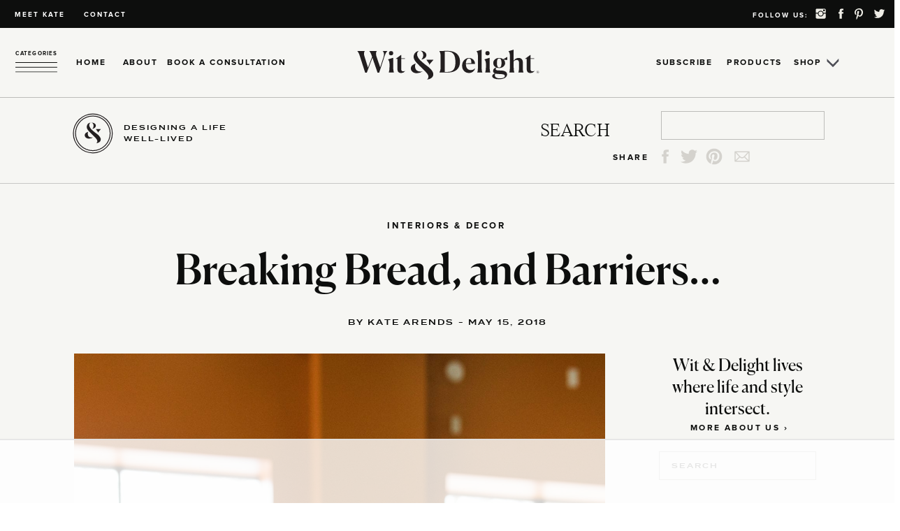

--- FILE ---
content_type: text/html; charset=UTF-8
request_url: https://witanddelight.com/2018/05/breaking-bread-barriers/
body_size: 59183
content:
<!DOCTYPE html>
<html lang="en-US" class="d">
<head>
<link rel="stylesheet" type="text/css" href="//lib.showit.co/engine/2.6.4/showit.css" />
<script data-no-optimize="1" data-cfasync="false">!function(){"use strict";const t={adt_ei:{identityApiKey:"plainText",source:"url",type:"plaintext",priority:1},adt_eih:{identityApiKey:"sha256",source:"urlh",type:"hashed",priority:2},sh_kit:{identityApiKey:"sha256",source:"urlhck",type:"hashed",priority:3}},e=Object.keys(t);function i(t){return function(t){const e=t.match(/((?=([a-z0-9._!#$%+^&*()[\]<>-]+))\2@[a-z0-9._-]+\.[a-z0-9._-]+)/gi);return e?e[0]:""}(function(t){return t.replace(/\s/g,"")}(t.toLowerCase()))}!async function(){const n=new URL(window.location.href),o=n.searchParams;let a=null;const r=Object.entries(t).sort(([,t],[,e])=>t.priority-e.priority).map(([t])=>t);for(const e of r){const n=o.get(e),r=t[e];if(!n||!r)continue;const c=decodeURIComponent(n),d="plaintext"===r.type&&i(c),s="hashed"===r.type&&c;if(d||s){a={value:c,config:r};break}}if(a){const{value:t,config:e}=a;window.adthrive=window.adthrive||{},window.adthrive.cmd=window.adthrive.cmd||[],window.adthrive.cmd.push(function(){window.adthrive.identityApi({source:e.source,[e.identityApiKey]:t},({success:i,data:n})=>{i?window.adthrive.log("info","Plugin","detectEmails",`Identity API called with ${e.type} email: ${t}`,n):window.adthrive.log("warning","Plugin","detectEmails",`Failed to call Identity API with ${e.type} email: ${t}`,n)})})}!function(t,e){const i=new URL(e);t.forEach(t=>i.searchParams.delete(t)),history.replaceState(null,"",i.toString())}(e,n)}()}();
</script><meta name='robots' content='index, follow, max-image-preview:large, max-snippet:-1, max-video-preview:-1' />

<script data-no-optimize="1" data-cfasync="false">
(function(w, d) {
	w.adthrive = w.adthrive || {};
	w.adthrive.cmd = w.adthrive.cmd || [];
	w.adthrive.plugin = 'adthrive-ads-3.10.0';
	w.adthrive.host = 'ads.adthrive.com';
	w.adthrive.integration = 'plugin';

	var commitParam = (w.adthriveCLS && w.adthriveCLS.bucket !== 'prod' && w.adthriveCLS.branch) ? '&commit=' + w.adthriveCLS.branch : '';

	var s = d.createElement('script');
	s.async = true;
	s.referrerpolicy='no-referrer-when-downgrade';
	s.src = 'https://' + w.adthrive.host + '/sites/5e3042719621c90cd8ddc3d5/ads.min.js?referrer=' + w.encodeURIComponent(w.location.href) + commitParam + '&cb=' + (Math.floor(Math.random() * 100) + 1) + '';
	var n = d.getElementsByTagName('script')[0];
	n.parentNode.insertBefore(s, n);
})(window, document);
</script>
<link rel="dns-prefetch" href="https://ads.adthrive.com/"><link rel="preconnect" href="https://ads.adthrive.com/"><link rel="preconnect" href="https://ads.adthrive.com/" crossorigin>
	<!-- This site is optimized with the Yoast SEO plugin v26.1.1 - https://yoast.com/wordpress/plugins/seo/ -->
	<title>Breaking Bread, and Barriers... | Wit &amp; Delight | Designing a Life Well-Lived</title>
	<meta name="description" content="The act of painting a room may be small, but the intention behind the act can signal a change that can move mountains, or in this case, communities. We are proud to be partnering with Sherwin-Williams during National Painting Week and are thrilled to be working with an incredible local non-profit, Appetite for Change." />
	<link rel="canonical" href="https://witanddelight.com/2018/05/breaking-bread-barriers/" />
	<meta property="og:locale" content="en_US" />
	<meta property="og:type" content="article" />
	<meta property="og:title" content="Breaking Bread, and Barriers... - Wit &amp; Delight | Designing a Life Well-Lived" />
	<meta property="og:description" content="The act of painting a room may be small, but the intention behind the act can signal a change that can move mountains, or in this case, communities. We are proud to be partnering with Sherwin-Williams during National Painting Week and are thrilled to be working with an incredible local non-profit, Appetite for Change." />
	<meta property="og:url" content="https://witanddelight.com/2018/05/breaking-bread-barriers/" />
	<meta property="og:site_name" content="Wit &amp; Delight | Designing a Life Well-Lived" />
	<meta property="article:publisher" content="https://www.facebook.com/witanddelight/" />
	<meta property="article:author" content="https://www.facebook.com/witanddelight/" />
	<meta property="article:published_time" content="2018-05-15T21:02:31+00:00" />
	<meta property="article:modified_time" content="2019-04-14T22:00:53+00:00" />
	<meta property="og:image" content="https://witanddelight.com/content/uploads//2018/05/WD_Sherwin_Williams-107.jpg" />
	<meta property="og:image:width" content="1365" />
	<meta property="og:image:height" content="2048" />
	<meta property="og:image:type" content="image/jpeg" />
	<meta name="author" content="Kate Arends" />
	<meta name="twitter:card" content="summary_large_image" />
	<meta name="twitter:creator" content="@witanddelight" />
	<meta name="twitter:site" content="@witanddelight" />
	<meta name="twitter:label1" content="Written by" />
	<meta name="twitter:data1" content="Kate Arends" />
	<meta name="twitter:label2" content="Est. reading time" />
	<meta name="twitter:data2" content="4 minutes" />
	<script type="application/ld+json" class="yoast-schema-graph">{"@context":"https://schema.org","@graph":[{"@type":"Article","@id":"https://witanddelight.com/2018/05/breaking-bread-barriers/#article","isPartOf":{"@id":"https://witanddelight.com/2018/05/breaking-bread-barriers/"},"author":{"name":"Kate Arends","@id":"https://witanddelight.com/#/schema/person/f14109f0995afc562a2fb129926d52d1"},"headline":"Breaking Bread, and Barriers&#8230;","datePublished":"2018-05-15T21:02:31+00:00","dateModified":"2019-04-14T22:00:53+00:00","mainEntityOfPage":{"@id":"https://witanddelight.com/2018/05/breaking-bread-barriers/"},"wordCount":880,"commentCount":3,"publisher":{"@id":"https://witanddelight.com/#organization"},"image":{"@id":"https://witanddelight.com/2018/05/breaking-bread-barriers/#primaryimage"},"thumbnailUrl":"https://media.witanddelight.com/content/uploads/2018/05/21193213/WD_Sherwin_Williams-107.jpg","keywords":["Appetite for Change","Breaking Bread","Breaking Bread Cafe","Community Cooks Program","Drift of Mist","healthy eating","National Painting Week","non-profit","NPW","Rhumba Orange","sherwin williams"],"articleSection":["Interiors &amp; Decor"],"inLanguage":"en-US","potentialAction":[{"@type":"CommentAction","name":"Comment","target":["https://witanddelight.com/2018/05/breaking-bread-barriers/#respond"]}]},{"@type":"WebPage","@id":"https://witanddelight.com/2018/05/breaking-bread-barriers/","url":"https://witanddelight.com/2018/05/breaking-bread-barriers/","name":"Breaking Bread, and Barriers... - Wit &amp; Delight | Designing a Life Well-Lived","isPartOf":{"@id":"https://witanddelight.com/#website"},"primaryImageOfPage":{"@id":"https://witanddelight.com/2018/05/breaking-bread-barriers/#primaryimage"},"image":{"@id":"https://witanddelight.com/2018/05/breaking-bread-barriers/#primaryimage"},"thumbnailUrl":"https://media.witanddelight.com/content/uploads/2018/05/21193213/WD_Sherwin_Williams-107.jpg","datePublished":"2018-05-15T21:02:31+00:00","dateModified":"2019-04-14T22:00:53+00:00","description":"The act of painting a room may be small, but the intention behind the act can signal a change that can move mountains, or in this case, communities. We are proud to be partnering with Sherwin-Williams during National Painting Week and are thrilled to be working with an incredible local non-profit, Appetite for Change.","breadcrumb":{"@id":"https://witanddelight.com/2018/05/breaking-bread-barriers/#breadcrumb"},"inLanguage":"en-US","potentialAction":[{"@type":"ReadAction","target":["https://witanddelight.com/2018/05/breaking-bread-barriers/"]}]},{"@type":"ImageObject","inLanguage":"en-US","@id":"https://witanddelight.com/2018/05/breaking-bread-barriers/#primaryimage","url":"https://media.witanddelight.com/content/uploads/2018/05/21193213/WD_Sherwin_Williams-107.jpg","contentUrl":"https://media.witanddelight.com/content/uploads/2018/05/21193213/WD_Sherwin_Williams-107.jpg","width":1365,"height":2048},{"@type":"BreadcrumbList","@id":"https://witanddelight.com/2018/05/breaking-bread-barriers/#breadcrumb","itemListElement":[{"@type":"ListItem","position":1,"name":"Blog","item":"https://witanddelight.com/blog/"},{"@type":"ListItem","position":2,"name":"Breaking Bread, and Barriers&#8230;"}]},{"@type":"WebSite","@id":"https://witanddelight.com/#website","url":"https://witanddelight.com/","name":"Wit & Delight | Designing a Life Well-Lived","description":"A Lifestyle Blog","publisher":{"@id":"https://witanddelight.com/#organization"},"potentialAction":[{"@type":"SearchAction","target":{"@type":"EntryPoint","urlTemplate":"https://witanddelight.com/?s={search_term_string}"},"query-input":{"@type":"PropertyValueSpecification","valueRequired":true,"valueName":"search_term_string"}}],"inLanguage":"en-US"},{"@type":"Organization","@id":"https://witanddelight.com/#organization","name":"Wit & Delight","url":"https://witanddelight.com/","logo":{"@type":"ImageObject","inLanguage":"en-US","@id":"https://witanddelight.com/#/schema/logo/image/","url":"https://witanddelight.com/content/uploads//2020/01/WD-Ampersand-Black.png","contentUrl":"https://witanddelight.com/content/uploads//2020/01/WD-Ampersand-Black.png","width":80,"height":102,"caption":"Wit & Delight"},"image":{"@id":"https://witanddelight.com/#/schema/logo/image/"},"sameAs":["https://www.facebook.com/witanddelight/","https://x.com/witanddelight","https://www.instagram.com/witanddelight_/","https://www.pinterest.com/katea/"]},{"@type":"Person","@id":"https://witanddelight.com/#/schema/person/f14109f0995afc562a2fb129926d52d1","name":"Kate Arends","description":"Kate is the founder of Wit &amp; Delight. She is currently learning how to play tennis and is forever testing the boundaries of her creative muscle. Follow her on Instagram at @witanddelight_.","sameAs":["http://www.witanddelight.com","https://www.facebook.com/witanddelight/","https://www.instagram.com/witanddelight_/","https://www.pinterest.com/katea/","https://x.com/witanddelight"],"url":"https://witanddelight.com/author/admin/"}]}</script>
	<!-- / Yoast SEO plugin. -->


<link rel='dns-prefetch' href='//cdn.bibblio.org' />
<link rel='dns-prefetch' href='//www.google.com' />
<link rel='dns-prefetch' href='//hb.wpmucdn.com' />
<link rel="alternate" type="application/rss+xml" title="Wit &amp; Delight | Designing a Life Well-Lived &raquo; Feed" href="https://witanddelight.com/feed/" />
<link rel="alternate" type="application/rss+xml" title="Wit &amp; Delight | Designing a Life Well-Lived &raquo; Comments Feed" href="https://witanddelight.com/comments/feed/" />
<link rel="alternate" type="application/rss+xml" title="Wit &amp; Delight | Designing a Life Well-Lived &raquo; Breaking Bread, and Barriers&#8230; Comments Feed" href="https://witanddelight.com/2018/05/breaking-bread-barriers/feed/" />
<link rel='stylesheet' id='wphb-1-css' href='https://witanddelight.com/content/uploads//hummingbird-assets/327a4da6b47b8d04433e8e01e8fea772.css' type='text/css' media='all' />
<link rel='stylesheet' id='wp-block-library-css' href='https://witanddelight.com/content/uploads//hummingbird-assets/85547d403cf37282612b3e5860627eae.css' type='text/css' media='all' />
<style id='classic-theme-styles-inline-css' type='text/css'>
/*! This file is auto-generated */
.wp-block-button__link{color:#fff;background-color:#32373c;border-radius:9999px;box-shadow:none;text-decoration:none;padding:calc(.667em + 2px) calc(1.333em + 2px);font-size:1.125em}.wp-block-file__button{background:#32373c;color:#fff;text-decoration:none}
</style>
<link rel='stylesheet' id='wphb-2-css' href='https://witanddelight.com/content/uploads//hummingbird-assets/a1ab6420bead739bb331097f5e702f6c.css' type='text/css' media='all' />
<link rel='stylesheet' id='wp-block-editor-content-css' href='https://witanddelight.com/content/uploads//hummingbird-assets/e771daf6b73604ef1b5c27d2fd6663a4.css' type='text/css' media='all' />
<link rel='stylesheet' id='wphb-3-css' href='https://witanddelight.com/content/uploads//hummingbird-assets/8f02d394e6124eeae2ad7c1d7551413d.css' type='text/css' media='all' />
<link rel='stylesheet' id='wphb-4-css' href='https://witanddelight.com/content/uploads//hummingbird-assets/835738784ffa1f2338e3acabcb7a937b.css' type='text/css' media='all' />
<style id='global-styles-inline-css' type='text/css'>
:root{--wp--preset--aspect-ratio--square: 1;--wp--preset--aspect-ratio--4-3: 4/3;--wp--preset--aspect-ratio--3-4: 3/4;--wp--preset--aspect-ratio--3-2: 3/2;--wp--preset--aspect-ratio--2-3: 2/3;--wp--preset--aspect-ratio--16-9: 16/9;--wp--preset--aspect-ratio--9-16: 9/16;--wp--preset--color--black: #000000;--wp--preset--color--cyan-bluish-gray: #abb8c3;--wp--preset--color--white: #ffffff;--wp--preset--color--pale-pink: #f78da7;--wp--preset--color--vivid-red: #cf2e2e;--wp--preset--color--luminous-vivid-orange: #ff6900;--wp--preset--color--luminous-vivid-amber: #fcb900;--wp--preset--color--light-green-cyan: #7bdcb5;--wp--preset--color--vivid-green-cyan: #00d084;--wp--preset--color--pale-cyan-blue: #8ed1fc;--wp--preset--color--vivid-cyan-blue: #0693e3;--wp--preset--color--vivid-purple: #9b51e0;--wp--preset--gradient--vivid-cyan-blue-to-vivid-purple: linear-gradient(135deg,rgba(6,147,227,1) 0%,rgb(155,81,224) 100%);--wp--preset--gradient--light-green-cyan-to-vivid-green-cyan: linear-gradient(135deg,rgb(122,220,180) 0%,rgb(0,208,130) 100%);--wp--preset--gradient--luminous-vivid-amber-to-luminous-vivid-orange: linear-gradient(135deg,rgba(252,185,0,1) 0%,rgba(255,105,0,1) 100%);--wp--preset--gradient--luminous-vivid-orange-to-vivid-red: linear-gradient(135deg,rgba(255,105,0,1) 0%,rgb(207,46,46) 100%);--wp--preset--gradient--very-light-gray-to-cyan-bluish-gray: linear-gradient(135deg,rgb(238,238,238) 0%,rgb(169,184,195) 100%);--wp--preset--gradient--cool-to-warm-spectrum: linear-gradient(135deg,rgb(74,234,220) 0%,rgb(151,120,209) 20%,rgb(207,42,186) 40%,rgb(238,44,130) 60%,rgb(251,105,98) 80%,rgb(254,248,76) 100%);--wp--preset--gradient--blush-light-purple: linear-gradient(135deg,rgb(255,206,236) 0%,rgb(152,150,240) 100%);--wp--preset--gradient--blush-bordeaux: linear-gradient(135deg,rgb(254,205,165) 0%,rgb(254,45,45) 50%,rgb(107,0,62) 100%);--wp--preset--gradient--luminous-dusk: linear-gradient(135deg,rgb(255,203,112) 0%,rgb(199,81,192) 50%,rgb(65,88,208) 100%);--wp--preset--gradient--pale-ocean: linear-gradient(135deg,rgb(255,245,203) 0%,rgb(182,227,212) 50%,rgb(51,167,181) 100%);--wp--preset--gradient--electric-grass: linear-gradient(135deg,rgb(202,248,128) 0%,rgb(113,206,126) 100%);--wp--preset--gradient--midnight: linear-gradient(135deg,rgb(2,3,129) 0%,rgb(40,116,252) 100%);--wp--preset--font-size--small: 13px;--wp--preset--font-size--medium: 20px;--wp--preset--font-size--large: 36px;--wp--preset--font-size--x-large: 42px;--wp--preset--spacing--20: 0.44rem;--wp--preset--spacing--30: 0.67rem;--wp--preset--spacing--40: 1rem;--wp--preset--spacing--50: 1.5rem;--wp--preset--spacing--60: 2.25rem;--wp--preset--spacing--70: 3.38rem;--wp--preset--spacing--80: 5.06rem;--wp--preset--shadow--natural: 6px 6px 9px rgba(0, 0, 0, 0.2);--wp--preset--shadow--deep: 12px 12px 50px rgba(0, 0, 0, 0.4);--wp--preset--shadow--sharp: 6px 6px 0px rgba(0, 0, 0, 0.2);--wp--preset--shadow--outlined: 6px 6px 0px -3px rgba(255, 255, 255, 1), 6px 6px rgba(0, 0, 0, 1);--wp--preset--shadow--crisp: 6px 6px 0px rgba(0, 0, 0, 1);}:where(.is-layout-flex){gap: 0.5em;}:where(.is-layout-grid){gap: 0.5em;}body .is-layout-flex{display: flex;}.is-layout-flex{flex-wrap: wrap;align-items: center;}.is-layout-flex > :is(*, div){margin: 0;}body .is-layout-grid{display: grid;}.is-layout-grid > :is(*, div){margin: 0;}:where(.wp-block-columns.is-layout-flex){gap: 2em;}:where(.wp-block-columns.is-layout-grid){gap: 2em;}:where(.wp-block-post-template.is-layout-flex){gap: 1.25em;}:where(.wp-block-post-template.is-layout-grid){gap: 1.25em;}.has-black-color{color: var(--wp--preset--color--black) !important;}.has-cyan-bluish-gray-color{color: var(--wp--preset--color--cyan-bluish-gray) !important;}.has-white-color{color: var(--wp--preset--color--white) !important;}.has-pale-pink-color{color: var(--wp--preset--color--pale-pink) !important;}.has-vivid-red-color{color: var(--wp--preset--color--vivid-red) !important;}.has-luminous-vivid-orange-color{color: var(--wp--preset--color--luminous-vivid-orange) !important;}.has-luminous-vivid-amber-color{color: var(--wp--preset--color--luminous-vivid-amber) !important;}.has-light-green-cyan-color{color: var(--wp--preset--color--light-green-cyan) !important;}.has-vivid-green-cyan-color{color: var(--wp--preset--color--vivid-green-cyan) !important;}.has-pale-cyan-blue-color{color: var(--wp--preset--color--pale-cyan-blue) !important;}.has-vivid-cyan-blue-color{color: var(--wp--preset--color--vivid-cyan-blue) !important;}.has-vivid-purple-color{color: var(--wp--preset--color--vivid-purple) !important;}.has-black-background-color{background-color: var(--wp--preset--color--black) !important;}.has-cyan-bluish-gray-background-color{background-color: var(--wp--preset--color--cyan-bluish-gray) !important;}.has-white-background-color{background-color: var(--wp--preset--color--white) !important;}.has-pale-pink-background-color{background-color: var(--wp--preset--color--pale-pink) !important;}.has-vivid-red-background-color{background-color: var(--wp--preset--color--vivid-red) !important;}.has-luminous-vivid-orange-background-color{background-color: var(--wp--preset--color--luminous-vivid-orange) !important;}.has-luminous-vivid-amber-background-color{background-color: var(--wp--preset--color--luminous-vivid-amber) !important;}.has-light-green-cyan-background-color{background-color: var(--wp--preset--color--light-green-cyan) !important;}.has-vivid-green-cyan-background-color{background-color: var(--wp--preset--color--vivid-green-cyan) !important;}.has-pale-cyan-blue-background-color{background-color: var(--wp--preset--color--pale-cyan-blue) !important;}.has-vivid-cyan-blue-background-color{background-color: var(--wp--preset--color--vivid-cyan-blue) !important;}.has-vivid-purple-background-color{background-color: var(--wp--preset--color--vivid-purple) !important;}.has-black-border-color{border-color: var(--wp--preset--color--black) !important;}.has-cyan-bluish-gray-border-color{border-color: var(--wp--preset--color--cyan-bluish-gray) !important;}.has-white-border-color{border-color: var(--wp--preset--color--white) !important;}.has-pale-pink-border-color{border-color: var(--wp--preset--color--pale-pink) !important;}.has-vivid-red-border-color{border-color: var(--wp--preset--color--vivid-red) !important;}.has-luminous-vivid-orange-border-color{border-color: var(--wp--preset--color--luminous-vivid-orange) !important;}.has-luminous-vivid-amber-border-color{border-color: var(--wp--preset--color--luminous-vivid-amber) !important;}.has-light-green-cyan-border-color{border-color: var(--wp--preset--color--light-green-cyan) !important;}.has-vivid-green-cyan-border-color{border-color: var(--wp--preset--color--vivid-green-cyan) !important;}.has-pale-cyan-blue-border-color{border-color: var(--wp--preset--color--pale-cyan-blue) !important;}.has-vivid-cyan-blue-border-color{border-color: var(--wp--preset--color--vivid-cyan-blue) !important;}.has-vivid-purple-border-color{border-color: var(--wp--preset--color--vivid-purple) !important;}.has-vivid-cyan-blue-to-vivid-purple-gradient-background{background: var(--wp--preset--gradient--vivid-cyan-blue-to-vivid-purple) !important;}.has-light-green-cyan-to-vivid-green-cyan-gradient-background{background: var(--wp--preset--gradient--light-green-cyan-to-vivid-green-cyan) !important;}.has-luminous-vivid-amber-to-luminous-vivid-orange-gradient-background{background: var(--wp--preset--gradient--luminous-vivid-amber-to-luminous-vivid-orange) !important;}.has-luminous-vivid-orange-to-vivid-red-gradient-background{background: var(--wp--preset--gradient--luminous-vivid-orange-to-vivid-red) !important;}.has-very-light-gray-to-cyan-bluish-gray-gradient-background{background: var(--wp--preset--gradient--very-light-gray-to-cyan-bluish-gray) !important;}.has-cool-to-warm-spectrum-gradient-background{background: var(--wp--preset--gradient--cool-to-warm-spectrum) !important;}.has-blush-light-purple-gradient-background{background: var(--wp--preset--gradient--blush-light-purple) !important;}.has-blush-bordeaux-gradient-background{background: var(--wp--preset--gradient--blush-bordeaux) !important;}.has-luminous-dusk-gradient-background{background: var(--wp--preset--gradient--luminous-dusk) !important;}.has-pale-ocean-gradient-background{background: var(--wp--preset--gradient--pale-ocean) !important;}.has-electric-grass-gradient-background{background: var(--wp--preset--gradient--electric-grass) !important;}.has-midnight-gradient-background{background: var(--wp--preset--gradient--midnight) !important;}.has-small-font-size{font-size: var(--wp--preset--font-size--small) !important;}.has-medium-font-size{font-size: var(--wp--preset--font-size--medium) !important;}.has-large-font-size{font-size: var(--wp--preset--font-size--large) !important;}.has-x-large-font-size{font-size: var(--wp--preset--font-size--x-large) !important;}
:where(.wp-block-post-template.is-layout-flex){gap: 1.25em;}:where(.wp-block-post-template.is-layout-grid){gap: 1.25em;}
:where(.wp-block-columns.is-layout-flex){gap: 2em;}:where(.wp-block-columns.is-layout-grid){gap: 2em;}
:root :where(.wp-block-pullquote){font-size: 1.5em;line-height: 1.6;}
</style>
<link rel='stylesheet' id='bibblio_related_posts-css' href='https://witanddelight.com/content/uploads//hummingbird-assets/16a911c6687cb9339700507358adae9b.css' type='text/css' media='all' />
<link rel='stylesheet' id='bibblio-rcm-css-css' href='//cdn.bibblio.org/rcm/4.6/bib-related-content.css' type='text/css' media='all' />
<link rel='stylesheet' id='menu-image-css' href='https://witanddelight.com/content/uploads//hummingbird-assets/3a36f984bdca680cbd8362a19cf62311.css' type='text/css' media='all' />
<link rel='stylesheet' id='dashicons-css' href='https://witanddelight.com/content/uploads//hummingbird-assets/d7cfe489d95b074c5373aaa664ca6ebb.css' type='text/css' media='all' />
<link rel='stylesheet' id='woocommerce-layout-css' href='https://witanddelight.com/content/uploads//hummingbird-assets/a9af469630c342b06053b9a9500d66de.css' type='text/css' media='all' />
<link rel='stylesheet' id='woocommerce-smallscreen-css' href='https://witanddelight.com/content/uploads//hummingbird-assets/71048f6ea5ffcb81bd11bf57d35f5a8d.css' type='text/css' media='only screen and (max-width: 768px)' />
<link rel='stylesheet' id='woocommerce-general-css' href='https://witanddelight.com/content/uploads//hummingbird-assets/78dd723b1dd07804e3b0aaf91538f041.css' type='text/css' media='all' />
<style id='woocommerce-inline-inline-css' type='text/css'>
.woocommerce form .form-row .required { visibility: visible; }
</style>
<link rel='stylesheet' id='wphb-5-css' href='https://witanddelight.com/content/uploads//hummingbird-assets/a1106769c45bb5b8c8f538a28a9173e6.css' type='text/css' media='all' />
<style id='wphb-5-inline-css' type='text/css'>
@media screen and (max-width: 1024px) {	.csColumn {		clear: both !important;		float: none !important;		text-align: center !important;		margin-left:  10% !important;		margin-right: 10% !important;		width: 80% !important;	}	.csColumnGap {		display: none !important;	}}
 #wpdcom .wpd-blog-administrator .wpd-comment-label{color:#ffffff;background-color:#A99478;border:none}#wpdcom .wpd-blog-administrator .wpd-comment-author, #wpdcom .wpd-blog-administrator .wpd-comment-author a{color:#A99478}#wpdcom.wpd-layout-1 .wpd-comment .wpd-blog-administrator .wpd-avatar img{border-color:#A99478}#wpdcom.wpd-layout-2 .wpd-comment.wpd-reply .wpd-comment-wrap.wpd-blog-administrator{border-left:3px solid #A99478}#wpdcom.wpd-layout-2 .wpd-comment .wpd-blog-administrator .wpd-avatar img{border-bottom-color:#A99478}#wpdcom.wpd-layout-3 .wpd-blog-administrator .wpd-comment-subheader{border-top:1px dashed #A99478}#wpdcom.wpd-layout-3 .wpd-reply .wpd-blog-administrator .wpd-comment-right{border-left:1px solid #A99478}#wpdcom .wpd-blog-editor .wpd-comment-label{color:#ffffff;background-color:#A99478;border:none}#wpdcom .wpd-blog-editor .wpd-comment-author, #wpdcom .wpd-blog-editor .wpd-comment-author a{color:#A99478}#wpdcom.wpd-layout-1 .wpd-comment .wpd-blog-editor .wpd-avatar img{border-color:#A99478}#wpdcom.wpd-layout-2 .wpd-comment.wpd-reply .wpd-comment-wrap.wpd-blog-editor{border-left:3px solid #A99478}#wpdcom.wpd-layout-2 .wpd-comment .wpd-blog-editor .wpd-avatar img{border-bottom-color:#A99478}#wpdcom.wpd-layout-3 .wpd-blog-editor .wpd-comment-subheader{border-top:1px dashed #A99478}#wpdcom.wpd-layout-3 .wpd-reply .wpd-blog-editor .wpd-comment-right{border-left:1px solid #A99478}#wpdcom .wpd-blog-author .wpd-comment-label{color:#ffffff;background-color:#A99478;border:none}#wpdcom .wpd-blog-author .wpd-comment-author, #wpdcom .wpd-blog-author .wpd-comment-author a{color:#A99478}#wpdcom.wpd-layout-1 .wpd-comment .wpd-blog-author .wpd-avatar img{border-color:#A99478}#wpdcom.wpd-layout-2 .wpd-comment .wpd-blog-author .wpd-avatar img{border-bottom-color:#A99478}#wpdcom.wpd-layout-3 .wpd-blog-author .wpd-comment-subheader{border-top:1px dashed #A99478}#wpdcom.wpd-layout-3 .wpd-reply .wpd-blog-author .wpd-comment-right{border-left:1px solid #A99478}#wpdcom .wpd-blog-contributor .wpd-comment-label{color:#ffffff;background-color:#A99478;border:none}#wpdcom .wpd-blog-contributor .wpd-comment-author, #wpdcom .wpd-blog-contributor .wpd-comment-author a{color:#A99478}#wpdcom.wpd-layout-1 .wpd-comment .wpd-blog-contributor .wpd-avatar img{border-color:#A99478}#wpdcom.wpd-layout-2 .wpd-comment .wpd-blog-contributor .wpd-avatar img{border-bottom-color:#A99478}#wpdcom.wpd-layout-3 .wpd-blog-contributor .wpd-comment-subheader{border-top:1px dashed #A99478}#wpdcom.wpd-layout-3 .wpd-reply .wpd-blog-contributor .wpd-comment-right{border-left:1px solid #A99478}#wpdcom .wpd-blog-subscriber .wpd-comment-label{color:#ffffff;background-color:#A99478;border:none}#wpdcom .wpd-blog-subscriber .wpd-comment-author, #wpdcom .wpd-blog-subscriber .wpd-comment-author a{color:#A99478}#wpdcom.wpd-layout-2 .wpd-comment .wpd-blog-subscriber .wpd-avatar img{border-bottom-color:#A99478}#wpdcom.wpd-layout-3 .wpd-blog-subscriber .wpd-comment-subheader{border-top:1px dashed #A99478}#wpdcom .wpd-blog-community_manager .wpd-comment-label{color:#ffffff;background-color:#A99478;border:none}#wpdcom .wpd-blog-community_manager .wpd-comment-author, #wpdcom .wpd-blog-community_manager .wpd-comment-author a{color:#A99478}#wpdcom.wpd-layout-1 .wpd-comment .wpd-blog-community_manager .wpd-avatar img{border-color:#A99478}#wpdcom.wpd-layout-2 .wpd-comment .wpd-blog-community_manager .wpd-avatar img{border-bottom-color:#A99478}#wpdcom.wpd-layout-3 .wpd-blog-community_manager .wpd-comment-subheader{border-top:1px dashed #A99478}#wpdcom.wpd-layout-3 .wpd-reply .wpd-blog-community_manager .wpd-comment-right{border-left:1px solid #A99478}#wpdcom .wpd-blog-customer .wpd-comment-label{color:#ffffff;background-color:#A99478;border:none}#wpdcom .wpd-blog-customer .wpd-comment-author, #wpdcom .wpd-blog-customer .wpd-comment-author a{color:#A99478}#wpdcom.wpd-layout-1 .wpd-comment .wpd-blog-customer .wpd-avatar img{border-color:#A99478}#wpdcom.wpd-layout-2 .wpd-comment .wpd-blog-customer .wpd-avatar img{border-bottom-color:#A99478}#wpdcom.wpd-layout-3 .wpd-blog-customer .wpd-comment-subheader{border-top:1px dashed #A99478}#wpdcom.wpd-layout-3 .wpd-reply .wpd-blog-customer .wpd-comment-right{border-left:1px solid #A99478}#wpdcom .wpd-blog-shop_manager .wpd-comment-label{color:#ffffff;background-color:#A99478;border:none}#wpdcom .wpd-blog-shop_manager .wpd-comment-author, #wpdcom .wpd-blog-shop_manager .wpd-comment-author a{color:#A99478}#wpdcom.wpd-layout-1 .wpd-comment .wpd-blog-shop_manager .wpd-avatar img{border-color:#A99478}#wpdcom.wpd-layout-2 .wpd-comment .wpd-blog-shop_manager .wpd-avatar img{border-bottom-color:#A99478}#wpdcom.wpd-layout-3 .wpd-blog-shop_manager .wpd-comment-subheader{border-top:1px dashed #A99478}#wpdcom.wpd-layout-3 .wpd-reply .wpd-blog-shop_manager .wpd-comment-right{border-left:1px solid #A99478}#wpdcom .wpd-blog-wpseo_manager .wpd-comment-label{color:#ffffff;background-color:#A99478;border:none}#wpdcom .wpd-blog-wpseo_manager .wpd-comment-author, #wpdcom .wpd-blog-wpseo_manager .wpd-comment-author a{color:#A99478}#wpdcom.wpd-layout-1 .wpd-comment .wpd-blog-wpseo_manager .wpd-avatar img{border-color:#A99478}#wpdcom.wpd-layout-2 .wpd-comment .wpd-blog-wpseo_manager .wpd-avatar img{border-bottom-color:#A99478}#wpdcom.wpd-layout-3 .wpd-blog-wpseo_manager .wpd-comment-subheader{border-top:1px dashed #A99478}#wpdcom.wpd-layout-3 .wpd-reply .wpd-blog-wpseo_manager .wpd-comment-right{border-left:1px solid #A99478}#wpdcom .wpd-blog-wpseo_editor .wpd-comment-label{color:#ffffff;background-color:#A99478;border:none}#wpdcom .wpd-blog-wpseo_editor .wpd-comment-author, #wpdcom .wpd-blog-wpseo_editor .wpd-comment-author a{color:#A99478}#wpdcom.wpd-layout-1 .wpd-comment .wpd-blog-wpseo_editor .wpd-avatar img{border-color:#A99478}#wpdcom.wpd-layout-2 .wpd-comment .wpd-blog-wpseo_editor .wpd-avatar img{border-bottom-color:#A99478}#wpdcom.wpd-layout-3 .wpd-blog-wpseo_editor .wpd-comment-subheader{border-top:1px dashed #A99478}#wpdcom.wpd-layout-3 .wpd-reply .wpd-blog-wpseo_editor .wpd-comment-right{border-left:1px solid #A99478}#wpdcom .wpd-blog-developer .wpd-comment-label{color:#ffffff;background-color:#A99478;border:none}#wpdcom .wpd-blog-developer .wpd-comment-author, #wpdcom .wpd-blog-developer .wpd-comment-author a{color:#A99478}#wpdcom.wpd-layout-1 .wpd-comment .wpd-blog-developer .wpd-avatar img{border-color:#A99478}#wpdcom.wpd-layout-2 .wpd-comment .wpd-blog-developer .wpd-avatar img{border-bottom-color:#A99478}#wpdcom.wpd-layout-3 .wpd-blog-developer .wpd-comment-subheader{border-top:1px dashed #A99478}#wpdcom.wpd-layout-3 .wpd-reply .wpd-blog-developer .wpd-comment-right{border-left:1px solid #A99478}#wpdcom .wpd-blog-post_author .wpd-comment-label{color:#ffffff;background-color:#A99478;border:none}#wpdcom .wpd-blog-post_author .wpd-comment-author, #wpdcom .wpd-blog-post_author .wpd-comment-author a{color:#A99478}#wpdcom .wpd-blog-post_author .wpd-avatar img{border-color:#A99478}#wpdcom.wpd-layout-1 .wpd-comment .wpd-blog-post_author .wpd-avatar img{border-color:#A99478}#wpdcom.wpd-layout-2 .wpd-comment.wpd-reply .wpd-comment-wrap.wpd-blog-post_author{border-left:3px solid #A99478}#wpdcom.wpd-layout-2 .wpd-comment .wpd-blog-post_author .wpd-avatar img{border-bottom-color:#A99478}#wpdcom.wpd-layout-3 .wpd-blog-post_author .wpd-comment-subheader{border-top:1px dashed #A99478}#wpdcom.wpd-layout-3 .wpd-reply .wpd-blog-post_author .wpd-comment-right{border-left:1px solid #A99478}#wpdcom .wpd-blog-guest .wpd-comment-label{color:#ffffff;background-color:#A99478;border:none}#wpdcom .wpd-blog-guest .wpd-comment-author, #wpdcom .wpd-blog-guest .wpd-comment-author a{color:#A99478}#wpdcom.wpd-layout-3 .wpd-blog-guest .wpd-comment-subheader{border-top:1px dashed #A99478}#comments, #respond, .comments-area, #wpdcom{}#wpdcom .ql-editor > *{color:#777777}#wpdcom .ql-editor::before{}#wpdcom .ql-toolbar{border:1px solid #DDDDDD;border-top:none}#wpdcom .ql-container{border:1px solid #DDDDDD;border-bottom:none}#wpdcom .wpd-form-row .wpdiscuz-item input[type="text"], #wpdcom .wpd-form-row .wpdiscuz-item input[type="email"], #wpdcom .wpd-form-row .wpdiscuz-item input[type="url"], #wpdcom .wpd-form-row .wpdiscuz-item input[type="color"], #wpdcom .wpd-form-row .wpdiscuz-item input[type="date"], #wpdcom .wpd-form-row .wpdiscuz-item input[type="datetime"], #wpdcom .wpd-form-row .wpdiscuz-item input[type="datetime-local"], #wpdcom .wpd-form-row .wpdiscuz-item input[type="month"], #wpdcom .wpd-form-row .wpdiscuz-item input[type="number"], #wpdcom .wpd-form-row .wpdiscuz-item input[type="time"], #wpdcom textarea, #wpdcom select{border:1px solid #DDDDDD;color:#0d0e0d}#wpdcom .wpd-form-row .wpdiscuz-item textarea{border:1px solid #DDDDDD}#wpdcom input::placeholder, #wpdcom textarea::placeholder, #wpdcom input::-moz-placeholder, #wpdcom textarea::-webkit-input-placeholder{}#wpdcom .wpd-comment-text{color:#0d0e0d}#wpdcom .wpd-thread-head .wpd-thread-info{border-bottom:2px solid #A99478}#wpdcom .wpd-thread-head .wpd-thread-info.wpd-reviews-tab svg{fill:#A99478}#wpdcom .wpd-thread-head .wpdiscuz-user-settings{border-bottom:2px solid #A99478}#wpdcom .wpd-thread-head .wpdiscuz-user-settings:hover{color:#A99478}#wpdcom .wpd-comment .wpd-follow-link:hover{color:#A99478}#wpdcom .wpd-comment-status .wpd-sticky{color:#A99478}#wpdcom .wpd-thread-filter .wpdf-active{color:#A99478;border-bottom-color:#A99478}#wpdcom .wpd-comment-info-bar{border:1px dashed #bbaa93;background:#f7f5f2}#wpdcom .wpd-comment-info-bar .wpd-current-view i{color:#A99478}#wpdcom .wpd-filter-view-all:hover{background:#A99478}#wpdcom .wpdiscuz-item .wpdiscuz-rating > label{color:#F6F6F3}#wpdcom .wpdiscuz-item .wpdiscuz-rating:not(:checked) > label:hover, .wpdiscuz-rating:not(:checked) > label:hover ~ label{}#wpdcom .wpdiscuz-item .wpdiscuz-rating > input ~ label:hover, #wpdcom .wpdiscuz-item .wpdiscuz-rating > input:not(:checked) ~ label:hover ~ label, #wpdcom .wpdiscuz-item .wpdiscuz-rating > input:not(:checked) ~ label:hover ~ label{color:#FFD700}#wpdcom .wpdiscuz-item .wpdiscuz-rating > input:checked ~ label:hover, #wpdcom .wpdiscuz-item .wpdiscuz-rating > input:checked ~ label:hover, #wpdcom .wpdiscuz-item .wpdiscuz-rating > label:hover ~ input:checked ~ label, #wpdcom .wpdiscuz-item .wpdiscuz-rating > input:checked + label:hover ~ label, #wpdcom .wpdiscuz-item .wpdiscuz-rating > input:checked ~ label:hover ~ label, .wpd-custom-field .wcf-active-star, #wpdcom .wpdiscuz-item .wpdiscuz-rating > input:checked ~ label{color:#FFD700}#wpd-post-rating .wpd-rating-wrap .wpd-rating-stars svg .wpd-star{fill:#F6F6F3}#wpd-post-rating .wpd-rating-wrap .wpd-rating-stars svg .wpd-active{fill:#FFD700}#wpd-post-rating .wpd-rating-wrap .wpd-rate-starts svg .wpd-star{fill:#F6F6F3}#wpd-post-rating .wpd-rating-wrap .wpd-rate-starts:hover svg .wpd-star{fill:#FFD700}#wpd-post-rating.wpd-not-rated .wpd-rating-wrap .wpd-rate-starts svg:hover ~ svg .wpd-star{fill:#F6F6F3}.wpdiscuz-post-rating-wrap .wpd-rating .wpd-rating-wrap .wpd-rating-stars svg .wpd-star{fill:#F6F6F3}.wpdiscuz-post-rating-wrap .wpd-rating .wpd-rating-wrap .wpd-rating-stars svg .wpd-active{fill:#FFD700}#wpdcom .wpd-comment .wpd-follow-active{color:#ff7a00}#wpdcom .page-numbers{color:#555;border:#555 1px solid}#wpdcom span.current{background:#555}#wpdcom.wpd-layout-1 .wpd-new-loaded-comment > .wpd-comment-wrap > .wpd-comment-right{background:#FFFAD6}#wpdcom.wpd-layout-2 .wpd-new-loaded-comment.wpd-comment > .wpd-comment-wrap > .wpd-comment-right{background:#FFFAD6}#wpdcom.wpd-layout-2 .wpd-new-loaded-comment.wpd-comment.wpd-reply > .wpd-comment-wrap > .wpd-comment-right{background:transparent}#wpdcom.wpd-layout-2 .wpd-new-loaded-comment.wpd-comment.wpd-reply > .wpd-comment-wrap{background:#FFFAD6}#wpdcom.wpd-layout-3 .wpd-new-loaded-comment.wpd-comment > .wpd-comment-wrap > .wpd-comment-right{background:#FFFAD6}#wpdcom .wpd-follow:hover i, #wpdcom .wpd-unfollow:hover i, #wpdcom .wpd-comment .wpd-follow-active:hover i{color:#A99478}#wpdcom .wpdiscuz-readmore{cursor:pointer;color:#A99478}.wpd-custom-field .wcf-pasiv-star, #wpcomm .wpdiscuz-item .wpdiscuz-rating > label{color:#F6F6F3}.wpd-wrapper .wpd-list-item.wpd-active{border-top:3px solid #A99478}#wpdcom.wpd-layout-2 .wpd-comment.wpd-reply.wpd-unapproved-comment .wpd-comment-wrap{border-left:3px solid #FFFAD6}#wpdcom.wpd-layout-3 .wpd-comment.wpd-reply.wpd-unapproved-comment .wpd-comment-right{border-left:1px solid #FFFAD6}#wpdcom .wpd-prim-button{background-color:#A99478;color:#FFFFFF}#wpdcom .wpd_label__check i.wpdicon-on{color:#A99478;border:1px solid #d4cabc}#wpd-bubble-wrapper #wpd-bubble-all-comments-count{color:#1DB99A}#wpd-bubble-wrapper > div{background-color:#1DB99A}#wpd-bubble-wrapper > #wpd-bubble #wpd-bubble-add-message{background-color:#1DB99A}#wpd-bubble-wrapper > #wpd-bubble #wpd-bubble-add-message::before{border-left-color:#1DB99A;border-right-color:#1DB99A}#wpd-bubble-wrapper.wpd-right-corner > #wpd-bubble #wpd-bubble-add-message::before{border-left-color:#1DB99A;border-right-color:#1DB99A}.wpd-inline-icon-wrapper path.wpd-inline-icon-first{fill:#1DB99A}.wpd-inline-icon-count{background-color:#1DB99A}.wpd-inline-icon-count::before{border-right-color:#1DB99A}.wpd-inline-form-wrapper::before{border-bottom-color:#1DB99A}.wpd-inline-form-question{background-color:#1DB99A}.wpd-inline-form{background-color:#1DB99A}.wpd-last-inline-comments-wrapper{border-color:#1DB99A}.wpd-last-inline-comments-wrapper::before{border-bottom-color:#1DB99A}.wpd-last-inline-comments-wrapper .wpd-view-all-inline-comments{background:#1DB99A}.wpd-last-inline-comments-wrapper .wpd-view-all-inline-comments:hover,.wpd-last-inline-comments-wrapper .wpd-view-all-inline-comments:active,.wpd-last-inline-comments-wrapper .wpd-view-all-inline-comments:focus{background-color:#1DB99A}#wpdcom .ql-snow .ql-tooltip[data-mode="link"]::before{content:"Enter link:"}#wpdcom .ql-snow .ql-tooltip.ql-editing a.ql-action::after{content:"Save"}.comments-area{width:auto}.wpdiscuz-textarea-wrap, #wpcomm select, #wpcomm input[type="text"], #wpcomm input[type="email"], #wpcomm input[type="url"], #wpcomm input[type="date"], #wpcomm input[type="color"]{border:none !important}#wpcomm .wc-field-submit{text-align:left;padding-left:0}#wpcomm .wc_comm_form.wc_main_comm_form .wc-field-comment .wc-field-avatararea{display:none !important}#wpcomm .wc-comment-footer .wc-footer-right .wc-comment-date .fa-clock, #wpcomm .wc-footer-left .wc-reply-button .fa-comments, #wpcomm .wc-comment-footer .wc-footer-right .wc-toggle{display:none !important}#wpcomm .wc-comment .wc-comment-left{display:none !important}#wpcomm .wc-comment .wc-comment-right{margin-left:0 !important}#wpcomm .wc-reply .wc-comment-left{display:block !important}#wpcomm .wc-reply .wc-comment-right{margin-left:0px !important}.wc-field-captcha.wpdiscuz-item.wc_captcha-wrapper{display:none !important}#wpcomm .wc-footer-left .wc-reply-button{padding:2px 5px;background-color:#a99478;color:#fff}#wpcomm .wc-reply .wc-footer-left .wc-cta-button{background-color:#a99478;color:#fff}#wpcomm .wc_comm_form.wc_main_comm_form .wc-field-textarea .wpdiscuz-textarea-wrap textarea{padding:15px;font-size:14px}#wpcomm .wc-footer-left .wc-reply-button{margin-left:0}#wpcomm.wpdiscuz_no_avatar .wc_comm_form.wc_main_comm_form .wc-field-textarea .wpdiscuz-textarea-wrap textarea{font-family:sans-serif}@media only screen and (max-width:800px){#wpcomm .wc-comment-header{margin-left:0 !important}}#wpcomm .wc-reply .wc-footer-left .wc-cta-button:hover, #wpcomm .wc-footer-left .wc-reply-button:hover{background-color:#333333!important}.ql-editor.ql-blank::before{font-style:normal!important;font-size:14px !important;line-spacing:0!important}#wpdcom .wpd-form-row .wpdiscuz-item input[type="text"], #wpdcom .wpd-form-row .wpdiscuz-item input[type="email"], #wpdcom .wpd-form-row .wpdiscuz-item input[type="url"], #wpdcom .wpd-form-row .wpdiscuz-item input[type="color"], #wpdcom .wpd-form-row .wpdiscuz-item input[type="date"], #wpdcom .wpd-form-row .wpdiscuz-item input[type="datetime"], #wpdcom .wpd-form-row .wpdiscuz-item input[type="datetime-local"], #wpdcom .wpd-form-row .wpdiscuz-item input[type="month"], #wpdcom .wpd-form-row .wpdiscuz-item input[type="number"], #wpdcom .wpd-form-row .wpdiscuz-item input[type="time"], #wpdcom textarea, #wpdcom select{border:none !important}#wpdcom .wpd-form-row .wpd-field{padding:3px 5px 3px 5px!important}#wpdcom input:required{box-shadow:none!important}#wpdcom .wc-field-submit{text-align:left!important;justify-content:flex-start!important}#wpdcom .wc-field-submit input[type="submit"]{margin-left:0!important;box-shadow:none!important;border-radius:0!important}#wpdcom .wpd-comment.wpd-reply .wpd-comment-left, #wpdcom .wpd-comment.wpd-reply .wpd-comment-footer .wpd-reply-button svg, #wpdcom.wpd-layout-1 .wpd-comment .wpd-reply-to, #wpdcom .wpd-comment-footer .wpd-reply-button svg, #wpdcom .wpd-thread-head .wpd-thread-filter, #wpdcom .wpd-form-head, #wpdcom .wpd-thread-head, #wpdcom .wpd-comment-date svg{display:none!important}#wpdcom .wpd-comment.wpd-reply .wpd-comment-footer .wpd-reply-button span, #wpdcom .wpd-comment-footer .wpd-reply-button span{padding:2px 5px!important;background-color:#A99478 !important;color:#fff!important;font-size:12px !important}#wpdcom .wpd-comment.wpd-reply .wpd-comment-footer .wpd-reply-button:hover span, #wpdcom .wpd-comment.wpd-reply .wpd-comment-footer .wpd-reply-button:focus span, #wpdcom .wpd-comment-footer .wpd-reply-button:hover span, #wpdcom .wpd-comment-footer .wpd-reply-button:focus span{background-color:#333333!important}#comments{margin-top:0!important;border-top:none!important}#wpdcom{padding:0!important;margin:5px!important}.wpd-comment-right{position:relative}#wpdcom .wpd-comment-date{position:absolute;bottom:15px;right:0}.wpd-comment.wpd_comment_level-1{border-bottom:1px solid rgb(212, 210, 205)}#comments p, #respond p{font-size:14px!important}#wpdcom .wpd-comment-right:hover .wpd-comment-footer .wpd-toggle{visibility:hidden!important;opacity:0!important}#wpdcom .wpd-comment .wpd-comment-header{padding-top:15px!important}#wpdcom .wpd-comment .wpd-comment-wrap{padding-bottom:7px!important}
</style>
<link rel='stylesheet' id='pub-style-css' href='https://witanddelight.com/content/uploads//hummingbird-assets/c6b0e8b839bdbe16b944a9f4f4b6bb8c.css' type='text/css' media='all' />
<style id='kadence-blocks-global-variables-inline-css' type='text/css'>
:root {--global-kb-font-size-sm:clamp(0.8rem, 0.73rem + 0.217vw, 0.9rem);--global-kb-font-size-md:clamp(1.1rem, 0.995rem + 0.326vw, 1.25rem);--global-kb-font-size-lg:clamp(1.75rem, 1.576rem + 0.543vw, 2rem);--global-kb-font-size-xl:clamp(2.25rem, 1.728rem + 1.63vw, 3rem);--global-kb-font-size-xxl:clamp(2.5rem, 1.456rem + 3.26vw, 4rem);--global-kb-font-size-xxxl:clamp(2.75rem, 0.489rem + 7.065vw, 6rem);}:root {--global-palette1: #3182CE;--global-palette2: #2B6CB0;--global-palette3: #1A202C;--global-palette4: #2D3748;--global-palette5: #4A5568;--global-palette6: #718096;--global-palette7: #EDF2F7;--global-palette8: #F7FAFC;--global-palette9: #ffffff;}
</style>
<script type="text/javascript" src="https://witanddelight.com/content/uploads//hummingbird-assets/5c94a76130c5b733f8245559f548f5a7.js" id="wphb-6-js"></script>
<script type="text/javascript" id="wphb-6-js-after">
/* <![CDATA[ */
$ = jQuery;
/* ]]> */
</script>
<script type="text/javascript" id="wphb-7-js-extra">
/* <![CDATA[ */
var woocommerce_params = {"ajax_url":"\/wp-admin\/admin-ajax.php","wc_ajax_url":"\/?wc-ajax=%%endpoint%%","i18n_password_show":"Show password","i18n_password_hide":"Hide password"};;;var wc_add_to_cart_params = {"ajax_url":"\/wp-admin\/admin-ajax.php","wc_ajax_url":"\/?wc-ajax=%%endpoint%%","i18n_view_cart":"View cart","cart_url":"https:\/\/witanddelight.com\/cart\/","is_cart":"","cart_redirect_after_add":"no"};
/* ]]> */
</script>
<script type="text/javascript" src="https://witanddelight.com/content/uploads//hummingbird-assets/80279e5a2f87171ff21e9e230cec4f7e.js" id="wphb-7-js"></script>
<script type="text/javascript" id="WCPAY_ASSETS-js-extra">
/* <![CDATA[ */
var wcpayAssets = {"url":"https:\/\/witanddelight.com\/wp-content\/plugins\/woocommerce-payments\/dist\/"};
/* ]]> */
</script>
<script type="text/javascript" src="https://witanddelight.com/content/uploads//hummingbird-assets/ad5e2407587cf13e2a5e470129a824fb.js" id="pub-script-js"></script>
<link rel="https://api.w.org/" href="https://witanddelight.com/wp-json/" /><link rel="alternate" title="JSON" type="application/json" href="https://witanddelight.com/wp-json/wp/v2/posts/28288" /><link rel="EditURI" type="application/rsd+xml" title="RSD" href="https://witanddelight.com/xmlrpc.php?rsd" />
<link rel='shortlink' href='https://witanddelight.com/?p=28288' />
<link rel="alternate" title="oEmbed (JSON)" type="application/json+oembed" href="https://witanddelight.com/wp-json/oembed/1.0/embed?url=https%3A%2F%2Fwitanddelight.com%2F2018%2F05%2Fbreaking-bread-barriers%2F" />
<link rel="alternate" title="oEmbed (XML)" type="text/xml+oembed" href="https://witanddelight.com/wp-json/oembed/1.0/embed?url=https%3A%2F%2Fwitanddelight.com%2F2018%2F05%2Fbreaking-bread-barriers%2F&#038;format=xml" />
<!-- SEO meta tags powered by SmartCrawl https://wpmudev.com/project/smartcrawl-wordpress-seo/ -->
<link rel="canonical" href="https://witanddelight.com/2018/05/breaking-bread-barriers/" />
<meta name="description" content="Between Secretary Appreciation Day, Shark Week, and National Donut Day, faux holidays seem to be at an all-time high, seemingly calling for a new celebratio ..." />
<script type="application/ld+json">{"@context":"https:\/\/schema.org","@graph":[{"@type":"Organization","@id":"https:\/\/witanddelight.com\/#schema-publishing-organization","url":"https:\/\/witanddelight.com","name":"Wit &amp; Delight | Designing a Life Well-Lived"},{"@type":"WebSite","@id":"https:\/\/witanddelight.com\/#schema-website","url":"https:\/\/witanddelight.com","name":"Wit &amp; Delight | Designing a Life Well-Lived","encoding":"UTF-8","potentialAction":{"@type":"SearchAction","target":"https:\/\/witanddelight.com\/search\/{search_term_string}\/","query-input":"required name=search_term_string"}},{"@type":"BreadcrumbList","@id":"https:\/\/witanddelight.com\/2018\/05\/breaking-bread-barriers?page&year=2018&monthnum=05&name=breaking-bread-barriers\/#breadcrumb","itemListElement":[{"@type":"ListItem","position":1,"name":"Home","item":"https:\/\/witanddelight.com"},{"@type":"ListItem","position":2,"name":"Blog","item":"https:\/\/witanddelight.com\/blog\/"},{"@type":"ListItem","position":3,"name":"Interiors &amp; Decor","item":"https:\/\/witanddelight.com\/category\/interiors-decor\/"},{"@type":"ListItem","position":4,"name":"Breaking Bread, and Barriers&#8230;"}]},{"@type":"Person","@id":"https:\/\/witanddelight.com\/author\/admin\/#schema-author","name":"Kate Arends","url":"https:\/\/witanddelight.com\/author\/admin\/","description":"Kate is the founder of Wit &amp; Delight. She is currently learning how to play tennis and is forever testing the boundaries of her creative muscle. Follow her on Instagram at <a href=\"https:\/\/www.instagram.com\/witanddelight_\/\">@witanddelight_<\/a>."},{"@type":"WebPage","@id":"https:\/\/witanddelight.com\/2018\/05\/breaking-bread-barriers\/#schema-webpage","isPartOf":{"@id":"https:\/\/witanddelight.com\/#schema-website"},"publisher":{"@id":"https:\/\/witanddelight.com\/#schema-publishing-organization"},"url":"https:\/\/witanddelight.com\/2018\/05\/breaking-bread-barriers\/"},{"@type":"Article","mainEntityOfPage":{"@id":"https:\/\/witanddelight.com\/2018\/05\/breaking-bread-barriers\/#schema-webpage"},"author":{"@id":"https:\/\/witanddelight.com\/author\/admin\/#schema-author"},"publisher":{"@id":"https:\/\/witanddelight.com\/#schema-publishing-organization"},"dateModified":"2019-04-14T17:00:53","datePublished":"2018-05-15T16:02:31","headline":"Breaking Bread, and Barriers... | Wit &amp; Delight | Designing a Life Well-Lived","description":"Between Secretary Appreciation Day, Shark Week, and National Donut Day, faux holidays seem to be at an all-time high, seemingly calling for a new celebratio ...","name":"Breaking Bread, and Barriers&#8230;","image":{"@type":"ImageObject","@id":"https:\/\/witanddelight.com\/2018\/05\/breaking-bread-barriers\/#schema-article-image","url":"https:\/\/media.witanddelight.com\/content\/uploads\/2018\/05\/21193213\/WD_Sherwin_Williams-107.jpg","height":2048,"width":1365},"thumbnailUrl":"https:\/\/media.witanddelight.com\/content\/uploads\/2018\/05\/21193213\/WD_Sherwin_Williams-107.jpg"}]}</script>
<!-- /SEO -->
	<style>
	
	
.se-wpt blockquote {
    margin: 1em;
    padding: 1em;
    background: transparent;
    max-width: 500px;
    text-align: center;
    font-size: 35px;
    font-family: 'Canela Regular';
    font-weight: 400;
    font-style: normal;
    display: flex;
    margin: 0 auto;
    flex-direction:column;
    width: 80%;
	line-height:1.2em;
}


	
	
.se-wpt blockquote:before{
	content: "";
    background-repeat: no-repeat;
    background-image: url(//static.showit.co/200/XA9oHEmgRs-l6VtJv9OZTQ/78001/up_quote_3x.png);
	no-repeat center center; 
	height: 30px;
    margin: 0 auto;
    background-size: contain;
	margin-bottom: 20px;
}




	</style>
		<script>
			document.documentElement.className = document.documentElement.className.replace( 'no-js', 'js' );
		</script>
				<style>
			.no-js img.lazyload { display: none; }
			figure.wp-block-image img.lazyloading { min-width: 150px; }
							.lazyload, .lazyloading { opacity: 0; }
				.lazyloaded {
					opacity: 1;
					transition: opacity 400ms;
					transition-delay: 0ms;
				}
					</style>
			<noscript><style>.woocommerce-product-gallery{ opacity: 1 !important; }</style></noscript>
	<style type="text/css">.saboxplugin-wrap{-webkit-box-sizing:border-box;-moz-box-sizing:border-box;-ms-box-sizing:border-box;box-sizing:border-box;border:1px solid #eee;width:100%;clear:both;display:block;overflow:hidden;word-wrap:break-word;position:relative}.saboxplugin-wrap .saboxplugin-gravatar{float:left;padding:0 20px 20px 20px}.saboxplugin-wrap .saboxplugin-gravatar img{max-width:100px;height:auto;border-radius:0;}.saboxplugin-wrap .saboxplugin-authorname{font-size:18px;line-height:1;margin:20px 0 0 20px;display:block}.saboxplugin-wrap .saboxplugin-authorname a{text-decoration:none}.saboxplugin-wrap .saboxplugin-authorname a:focus{outline:0}.saboxplugin-wrap .saboxplugin-desc{display:block;margin:5px 20px}.saboxplugin-wrap .saboxplugin-desc a{text-decoration:underline}.saboxplugin-wrap .saboxplugin-desc p{margin:5px 0 12px}.saboxplugin-wrap .saboxplugin-web{margin:0 20px 15px;text-align:left}.saboxplugin-wrap .sab-web-position{text-align:right}.saboxplugin-wrap .saboxplugin-web a{color:#ccc;text-decoration:none}.saboxplugin-wrap .saboxplugin-socials{position:relative;display:block;background:#fcfcfc;padding:5px;border-top:1px solid #eee}.saboxplugin-wrap .saboxplugin-socials a svg{width:20px;height:20px}.saboxplugin-wrap .saboxplugin-socials a svg .st2{fill:#fff; transform-origin:center center;}.saboxplugin-wrap .saboxplugin-socials a svg .st1{fill:rgba(0,0,0,.3)}.saboxplugin-wrap .saboxplugin-socials a:hover{opacity:.8;-webkit-transition:opacity .4s;-moz-transition:opacity .4s;-o-transition:opacity .4s;transition:opacity .4s;box-shadow:none!important;-webkit-box-shadow:none!important}.saboxplugin-wrap .saboxplugin-socials .saboxplugin-icon-color{box-shadow:none;padding:0;border:0;-webkit-transition:opacity .4s;-moz-transition:opacity .4s;-o-transition:opacity .4s;transition:opacity .4s;display:inline-block;color:#fff;font-size:0;text-decoration:inherit;margin:5px;-webkit-border-radius:0;-moz-border-radius:0;-ms-border-radius:0;-o-border-radius:0;border-radius:0;overflow:hidden}.saboxplugin-wrap .saboxplugin-socials .saboxplugin-icon-grey{text-decoration:inherit;box-shadow:none;position:relative;display:-moz-inline-stack;display:inline-block;vertical-align:middle;zoom:1;margin:10px 5px;color:#444;fill:#444}.clearfix:after,.clearfix:before{content:' ';display:table;line-height:0;clear:both}.ie7 .clearfix{zoom:1}.saboxplugin-socials.sabox-colored .saboxplugin-icon-color .sab-twitch{border-color:#38245c}.saboxplugin-socials.sabox-colored .saboxplugin-icon-color .sab-addthis{border-color:#e91c00}.saboxplugin-socials.sabox-colored .saboxplugin-icon-color .sab-behance{border-color:#003eb0}.saboxplugin-socials.sabox-colored .saboxplugin-icon-color .sab-delicious{border-color:#06c}.saboxplugin-socials.sabox-colored .saboxplugin-icon-color .sab-deviantart{border-color:#036824}.saboxplugin-socials.sabox-colored .saboxplugin-icon-color .sab-digg{border-color:#00327c}.saboxplugin-socials.sabox-colored .saboxplugin-icon-color .sab-dribbble{border-color:#ba1655}.saboxplugin-socials.sabox-colored .saboxplugin-icon-color .sab-facebook{border-color:#1e2e4f}.saboxplugin-socials.sabox-colored .saboxplugin-icon-color .sab-flickr{border-color:#003576}.saboxplugin-socials.sabox-colored .saboxplugin-icon-color .sab-github{border-color:#264874}.saboxplugin-socials.sabox-colored .saboxplugin-icon-color .sab-google{border-color:#0b51c5}.saboxplugin-socials.sabox-colored .saboxplugin-icon-color .sab-googleplus{border-color:#96271a}.saboxplugin-socials.sabox-colored .saboxplugin-icon-color .sab-html5{border-color:#902e13}.saboxplugin-socials.sabox-colored .saboxplugin-icon-color .sab-instagram{border-color:#1630aa}.saboxplugin-socials.sabox-colored .saboxplugin-icon-color .sab-linkedin{border-color:#00344f}.saboxplugin-socials.sabox-colored .saboxplugin-icon-color .sab-pinterest{border-color:#5b040e}.saboxplugin-socials.sabox-colored .saboxplugin-icon-color .sab-reddit{border-color:#992900}.saboxplugin-socials.sabox-colored .saboxplugin-icon-color .sab-rss{border-color:#a43b0a}.saboxplugin-socials.sabox-colored .saboxplugin-icon-color .sab-sharethis{border-color:#5d8420}.saboxplugin-socials.sabox-colored .saboxplugin-icon-color .sab-skype{border-color:#00658a}.saboxplugin-socials.sabox-colored .saboxplugin-icon-color .sab-soundcloud{border-color:#995200}.saboxplugin-socials.sabox-colored .saboxplugin-icon-color .sab-spotify{border-color:#0f612c}.saboxplugin-socials.sabox-colored .saboxplugin-icon-color .sab-stackoverflow{border-color:#a95009}.saboxplugin-socials.sabox-colored .saboxplugin-icon-color .sab-steam{border-color:#006388}.saboxplugin-socials.sabox-colored .saboxplugin-icon-color .sab-user_email{border-color:#b84e05}.saboxplugin-socials.sabox-colored .saboxplugin-icon-color .sab-stumbleUpon{border-color:#9b280e}.saboxplugin-socials.sabox-colored .saboxplugin-icon-color .sab-tumblr{border-color:#10151b}.saboxplugin-socials.sabox-colored .saboxplugin-icon-color .sab-twitter{border-color:#0967a0}.saboxplugin-socials.sabox-colored .saboxplugin-icon-color .sab-vimeo{border-color:#0d7091}.saboxplugin-socials.sabox-colored .saboxplugin-icon-color .sab-windows{border-color:#003f71}.saboxplugin-socials.sabox-colored .saboxplugin-icon-color .sab-whatsapp{border-color:#003f71}.saboxplugin-socials.sabox-colored .saboxplugin-icon-color .sab-wordpress{border-color:#0f3647}.saboxplugin-socials.sabox-colored .saboxplugin-icon-color .sab-yahoo{border-color:#14002d}.saboxplugin-socials.sabox-colored .saboxplugin-icon-color .sab-youtube{border-color:#900}.saboxplugin-socials.sabox-colored .saboxplugin-icon-color .sab-xing{border-color:#000202}.saboxplugin-socials.sabox-colored .saboxplugin-icon-color .sab-mixcloud{border-color:#2475a0}.saboxplugin-socials.sabox-colored .saboxplugin-icon-color .sab-vk{border-color:#243549}.saboxplugin-socials.sabox-colored .saboxplugin-icon-color .sab-medium{border-color:#00452c}.saboxplugin-socials.sabox-colored .saboxplugin-icon-color .sab-quora{border-color:#420e00}.saboxplugin-socials.sabox-colored .saboxplugin-icon-color .sab-meetup{border-color:#9b181c}.saboxplugin-socials.sabox-colored .saboxplugin-icon-color .sab-goodreads{border-color:#000}.saboxplugin-socials.sabox-colored .saboxplugin-icon-color .sab-snapchat{border-color:#999700}.saboxplugin-socials.sabox-colored .saboxplugin-icon-color .sab-500px{border-color:#00557f}.saboxplugin-socials.sabox-colored .saboxplugin-icon-color .sab-mastodont{border-color:#185886}.sabox-plus-item{margin-bottom:20px}@media screen and (max-width:480px){.saboxplugin-wrap{text-align:center}.saboxplugin-wrap .saboxplugin-gravatar{float:none;padding:20px 0;text-align:center;margin:0 auto;display:block}.saboxplugin-wrap .saboxplugin-gravatar img{float:none;display:inline-block;display:-moz-inline-stack;vertical-align:middle;zoom:1}.saboxplugin-wrap .saboxplugin-desc{margin:0 10px 20px;text-align:center}.saboxplugin-wrap .saboxplugin-authorname{text-align:center;margin:10px 0 20px}}body .saboxplugin-authorname a,body .saboxplugin-authorname a:hover{box-shadow:none;-webkit-box-shadow:none}a.sab-profile-edit{font-size:16px!important;line-height:1!important}.sab-edit-settings a,a.sab-profile-edit{color:#0073aa!important;box-shadow:none!important;-webkit-box-shadow:none!important}.sab-edit-settings{margin-right:15px;position:absolute;right:0;z-index:2;bottom:10px;line-height:20px}.sab-edit-settings i{margin-left:5px}.saboxplugin-socials{line-height:1!important}.rtl .saboxplugin-wrap .saboxplugin-gravatar{float:right}.rtl .saboxplugin-wrap .saboxplugin-authorname{display:flex;align-items:center}.rtl .saboxplugin-wrap .saboxplugin-authorname .sab-profile-edit{margin-right:10px}.rtl .sab-edit-settings{right:auto;left:0}img.sab-custom-avatar{max-width:75px;}.saboxplugin-wrap {border-color:#e2e2e2;}.saboxplugin-wrap .saboxplugin-socials {border-color:#e2e2e2;}.saboxplugin-wrap{ border-width: 0px; }.saboxplugin-wrap .saboxplugin-socials{background-color:#f6f6f3;}.saboxplugin-wrap {background-color:#f6f6f3;}.saboxplugin-wrap .saboxplugin-desc p, .saboxplugin-wrap .saboxplugin-desc  {color:#0d0e0d !important;}.saboxplugin-wrap .saboxplugin-socials .saboxplugin-icon-grey {color:#a99478; fill:#a99478;}.saboxplugin-wrap .saboxplugin-authorname a,.saboxplugin-wrap .saboxplugin-authorname span {color:#0d0e0d;}.saboxplugin-wrap {margin-top:0px; margin-bottom:0px; padding: 0px 0px }.saboxplugin-wrap .saboxplugin-authorname {font-size:34px; line-height:41px;}.saboxplugin-wrap .saboxplugin-desc p, .saboxplugin-wrap .saboxplugin-desc {font-size:18px !important; line-height:25px !important;}.saboxplugin-wrap .saboxplugin-web {font-size:14px;}.saboxplugin-wrap .saboxplugin-socials a svg {width:19px;height:19px;}</style>		<style type="text/css" id="wp-custom-css">
			/*
You can add your own CSS here.

Click the help icon above to learn more.
*/

.wp-block-image figcaption {
  text-align: center;
}
.wc-block-grid.has-3-columns .wc-block-grid__product {
    max-width: 31%;
}
.woocommerce-page.columns-3 ul.products li.product, .woocommerce.columns-3 ul.products li.product {
    width: 30.7%;
}
.wc-block-grid.has-2-columns .wc-block-grid__product {
    flex: 1 0 50%;
    max-width: 46%;
    padding: 0px;
		margin: auto;
		padding-bottom:20px
	}

.woocommerce-page.columns-2 ul.products li.product, .woocommerce.columns-2 ul.products li.product {
    width: 46%;
}
.woocommerce-page.columns-1 ul.products li.product, .woocommerce.columns-1 ul.products li.product {
    width: 50%;
    height: 20%;
    margin-left: auto;
    margin-right: auto;
    float: none;
}
ul.products li{
    text-align: center
}

body.adthrive-device-desktop .sie-blog_0 {
	transform: unset !important;
}

mark {
    background-color: transparent;
}

.woocommerce ul.products li.product a img {
	    margin: auto;
    margin-top: 23px;
	width: 80%;
	object-fit: contain;

}

.woocommerce ul.products li.product {
	background: white;
    float: center;
    position: relative;
    width: 23%;
	
		margin: 10px 10px 10px 10px;
}

.product-subtitle{
	line-height: 1.3;
    font-size: 15px;
    text-align: center;
    font-family: 'Canela Light Italic';
    font-weight: 400;
    font-style: normal;
    overflow: hidden;
	margin-left: 30px;
	margin-bottom: 6px !important;
}

.woocommerce ul.products li.product .woocommerce-loop-product__title {
    font-size: 19px;
	  line-height: 1.2em;
	  font-style: normal;
    text-align: center;
    font-family: 'Canela Regular';
		overflow: hidden;
    font-weight: 400;
	  letter-spacing: 0em;
		padding-top: .5em;
		padding-bottom: 5px;
    padding-left: 1.5em;
    padding-right: 1em;
	text-transform: capitalize !important;
}
.woocommerce ul.products li.product .button {
	margin-top: 0em;
	margin-bottom: 1em;
	padding-top: 0px
}
ul.products li.product .button {
	    font-size: 16px;
    text-align: center;
    font-family: 'Canela Medium';
    font-weight: 400;
    font-style: normal;
	color: black;
	background-color: transparent;
	padding-left: 2em;
}
	
.product.woocommerce.add_to_cart_inline {
    border: 0 !important;
	font-family: 'Canela Light';
	font-size: 16px;
	background-color: transparent;
}


.wtpsw-post-carousel.design-1 .slick-prev {
    left: -25px !important;
}

.wtpsw-post-carousel.design-1 .slick-next {
    right: -25px !important;
}

.wtpsw-post-carousel.design-1 .wtpsw-post-image-bg {
	height: 300px !important;
}


.wtpsw-post-carousel button.slick-prev, .wtpsw-post-carousel button.slick-prev:hover, .wtpsw-post-carousel button.slick-prev:focus {
    background: rgb(246, 246, 243) url(/wp-content/plugins/wp-trending-post-slider-and-widget/assets/css/arrow-left.png) center center no-repeat !important;
	background-size: 15px 26px !important
}


.wtpsw-post-carousel button.slick-next, .wtpsw-post-carousel button.slick-next:hover, .wtpsw-post-carousel button.slick-next:focus {
    background: rgb(246, 246, 243) url(/wp-content/plugins/wp-trending-post-slider-and-widget/assets/css/arrow-right.png) center center no-repeat !important;
	background-size: 15px 26px !important;
    outline: none !important;
}

.wtpsw-post-carousel.design-1 .wtpsw-post-title a {
	font-size: 25px !important;
   text-align: left !important;
   font-family: 'Canela Light';
   font-weight: 400;
   font-style: normal;
	line-height: 28px;
}


/*-------------------------*/
/*-------MOBILE CSS--------*/
/*-------------------------*/
@media only screen and (max-width: 770px){
	.woocommerce ul.products li.product a img {
	    margin: auto;
    margin-top: 13px;
	width: 80%;
	object-fit: contain;
	height: 100px
		
}
	
	
.wc-block-grid.has-3-columns .wc-block-grid__product {
    max-width:50%;
}
	.woocommerce ul.products[class*=columns-] li.product{
		margin-bottom: 13px;
		
	}
	
	.woocommerce ul.products li.product .woocommerce-loop-product__title {
    font-size: 15px;
	  font-style: normal;
    text-align: center;
    font-family: 'Canela Regular';
		line-height: 1.3em;
		overflow: hidden;
    font-weight: 400;
	  letter-spacing: 0em;
		margin-top: 3px;
    padding-left: 15px;
    padding-right: 15px;
	text-transform: capitalize !important;
}
	.product-subtitle{
	line-height: 1.3;
    font-size: 11px;
    text-align: center;
    font-family: 'Canela Light Italic';
    font-weight: 400;
    font-style: normal;
    overflow: hidden;
		margin-bottom: 10px !important;
	margin-left: 15px;
		
}
.wc_product_short_description{
	line-height: 1.3;
    font-size: 11px;
    text-align: center;
    font-family: 'Canela Light';
    font-weight: 400;
    font-style: normal;
    overflow: hidden;
		margin-bottom: 10px !important;
	margin-left: 15px; margin-right: 15px;}
	
	.woocommerce-page.columns-1 ul.products li.product, .woocommerce.columns-1 ul.products li.product {
    width:70%;
    margin-left: auto;
    margin-right: auto;
    float: none;
}
	ul.products li.product .button {
	    font-size: 16px;
    text-align: center;
    font-family: 'Canela Medium';
    font-weight: 400;
    font-style: normal;
	color: black;
	background-color: transparent;
	padding-left: 15px;
		margin-bottom: 5px !important;
}
	.wtpsw-post-carousel.design-1 .wtpsw-post-title a {
		font-size: 17px !important;
    text-align: left !important;
    font-family: 'Canela Light';
    font-weight: 400;
    font-style: normal;
    line-height: 25px;
	}
	.wtpsw-post-carousel.design-1 .wtpsw-post-image-bg img {
    height: 100% !important;
    width: 100% !important;
    object-fit: cover;
    object-position: top center;
	}
	.wtpsw-post-carousel.design-1 .wtpsw-post-image-bg {
		background: #f1f1f1;
    height: 220px !important;
	}
	
	.wtpsw-post-carousel button.slick-arrow {
   height: 21px;
	}
	
	.woocommerce-page.columns-2 ul.products li.product, .woocommerce.columns-2 ul.products li.product {
    width: 47%;
}
	
		.woocommerce-page.columns-3 ul.products li.product, .woocommerce.columns-3 ul.products li.product {
    width: 47%;
}
}


.wc-block-grid__products{
	margin: 0 0 24px !important;
	list-style-type: none !important;
}

.wc-block-grid__product-link{
	pointer-events:none;
	display: block;
}

.si-embed .episode {
    max-width: 800px;
    margin: 0 auto;
}

.stp-outer .stp-control {
    background-color: transparent !important;
}

.m .sib-comments-1 {
	display: block !important;
}

.wp-block-embed__wrapper {
    max-width: 800px !important;
}

.wp-block-embed__wrapper iframe {width: 100%; !important}

.has-text-align-center {
    text-align: center !important;
}
.has-text-align-left {
    text-align: left !important;
}
.has-text-align-right {
    text-align: right !important;
}

.wp-block-quote.is-large p, .wp-block-quote.is-style-large p, .wp-block-quote p {
    font-size: inherit !important;
    line-height: inherit!important;
    font-style: inherit!important;
}


/* New Fixes style */
h1,
h2,
h3,
h4,
h5,
h6 {
	margin: 0;
}

input[type=color], input[type=date], input[type=datetime-local], input[type=datetime], input[type=email], input[type=month], input[type=number], input[type=password], input[type=search], input[type=tel], input[type=text], input[type=time], input[type=url], input[type=week], select, textarea {
	border: none;
	background: none;
	box-shadow: none;
	border-radius:0;
}

input[type=checkbox]:focus, input[type=color]:focus, input[type=date]:focus, input[type=datetime-local]:focus, input[type=datetime]:focus, input[type=email]:focus, input[type=month]:focus, input[type=number]:focus, input[type=password]:focus, input[type=radio]:focus, input[type=search]:focus, input[type=tel]:focus, input[type=text]:focus, input[type=time]:focus, input[type=url]:focus, input[type=week]:focus, select:focus, textarea:focus {
	border-color: transparent;
	box-shadow: none;
	outline: none;
}
.wp-die-message, p {
    margin: 0;
}

.se-wpt-search input[type="text"] {
    padding: 0!important;
    min-height: auto!important;
}

@media only screen and (min-width: 771px) {
	.wp-die-message, p {
		font-size: 16px;
	}
}		</style>
		
<meta charset="UTF-8" />
<meta name="viewport" content="width=device-width, initial-scale=1" />
<link rel="icon" type="image/png" href="//static.showit.co/200/vfN16SePQ1O-1fiue1dvWg/78001/wdfave.png" />
<link rel="preconnect" href="https://static.showit.co" />


<style>
@font-face{font-family:Kormelink;src:url('//static.showit.co/file/Y38uI1pQTGaeHvJ3rYJ1sg/78001/wt_kormelink_roman_web_1_1.woff');}
@font-face{font-family:Canela Regular;src:url('//static.showit.co/file/6QhccqZJRpGcrS2n-tRm8A/78001/canela-regular.woff');}
@font-face{font-family:Proxima Nova Bold;src:url('//static.showit.co/file/WHFuliFYRd2-51hjoL_Dww/78001/proximanova-bold.woff');}
@font-face{font-family:Canela Medium;src:url('//static.showit.co/file/DzUvSV4VR7i3Vy1L8tU0qw/shared/canela-medium.woff');}
@font-face{font-family:Termina Demi;src:url('//static.showit.co/file/scYiKZfoRviLdRjAh17YSQ/shared/fort_foundry_-_termina-demi-webfont.woff');}
@font-face{font-family:Canela Light;src:url('//static.showit.co/file/MT0UP047QrOiC3FO2mjw2A/shared/canela-light.woff');}
@font-face{font-family:Proxima Nova Regular;src:url('//static.showit.co/file/j2GL8Y33Q_6ZfA0QbLuwnw/78001/proximanova-reg.woff');}
@font-face{font-family:Canela Black;src:url('//static.showit.co/file/gvdaHkYdSfK2ZxgARJ07AQ/shared/canela-black.woff');}
@font-face{font-family:Canela Regular Italic;src:url('//static.showit.co/file/actG9pKaQPWAaA3lOGZ5Pw/78001/canela-regularitalic.woff');}
@font-face{font-family:Canela Light Italic;src:url('//static.showit.co/file/3opbSgQqRBSVaxmz6WLHnw/78001/canela-lightitalic-reduced.woff');}
</style>
<script id="init_data" type="application/json">
{"mobile":{"w":320,"bgMediaType":"none","bgFillType":"color","bgColor":"colors-7"},"desktop":{"w":1200,"defaultTrIn":{"type":"fade"},"defaultTrOut":{"type":"fade"},"bgColor":"colors-7","bgMediaType":"none","bgFillType":"color"},"sid":"veebxv5sraqa7vgaat-yvg","break":768,"assetURL":"//static.showit.co","contactFormId":"78001/188733","cfAction":"aHR0cHM6Ly9jbGllbnRzZXJ2aWNlLnNob3dpdC5jby9jb250YWN0Zm9ybQ==","sgAction":"aHR0cHM6Ly9jbGllbnRzZXJ2aWNlLnNob3dpdC5jby9zb2NpYWxncmlk","blockData":[{"slug":"mobile-menu-open","visible":"m","states":[],"d":{"h":200,"w":1200,"bgFillType":"color","bgColor":"colors-7","bgMediaType":"none"},"m":{"h":526,"w":320,"locking":{"side":"t"},"nature":"wH","bgFillType":"color","bgColor":"#f6f6f3","bgMediaType":"none"}},{"slug":"categories","visible":"d","states":[],"d":{"h":698,"w":1200,"locking":{"side":"t"},"nature":"wH","bgFillType":"color","bgColor":"#000000:0","bgMediaType":"none"},"m":{"h":146,"w":320,"bgFillType":"color","bgColor":"#000000:0","bgMediaType":"none"}},{"slug":"black-bar-top-menu","visible":"a","states":[],"d":{"h":40,"w":1200,"bgFillType":"color","bgColor":"colors-0","bgMediaType":"none"},"m":{"h":31,"w":320,"bgFillType":"color","bgColor":"colors-0","bgMediaType":"none"}},{"slug":"menu-off-white","visible":"a","states":[{"d":{"bgFillType":"color","bgColor":"#000000:0","bgMediaType":"none"},"m":{"bgFillType":"color","bgColor":"#000000:0","bgMediaType":"none"},"slug":"view-1"},{"d":{"bgFillType":"color","bgColor":"#000000:0","bgMediaType":"none"},"m":{"bgFillType":"color","bgColor":"#000000:0","bgMediaType":"none"},"slug":"view-2"}],"d":{"h":100,"w":1200,"locking":{},"stateTrIn":{"type":"slide"},"stateTrOut":{"type":"slide"},"bgFillType":"color","bgColor":"#f6f6f3","bgMediaType":"none"},"m":{"h":50,"w":320,"bgFillType":"color","bgColor":"#f6f6f3","bgMediaType":"none"},"stateTrans":[{"d":{"in":{"cl":"slideIn","d":"0.5","dl":"0","od":"slideIn"},"out":{"cl":"slideOut","d":"0.5","dl":"0","od":"slideOut"}}},{"d":{"in":{"cl":"slideIn","d":"0.5","dl":"0","od":"slideIn"},"out":{"cl":"slideOut","d":"0.5","dl":"0","od":"slideOut"}}}]},{"slug":"search","visible":"a","states":[],"d":{"h":122,"w":1200,"aav":"3","bgFillType":"color","bgColor":"colors-6","bgMediaType":"none"},"m":{"h":58,"w":320,"bgFillType":"color","bgColor":"colors-6","bgMediaType":"none"}},{"slug":"blog-post-title","visible":"a","states":[],"d":{"h":160,"w":1200,"nature":"dH","bgFillType":"color","bgColor":"#f6f6f3","bgMediaType":"none"},"m":{"h":86,"w":320,"nature":"dH","bgFillType":"color","bgColor":"colors-2:50","bgMediaType":"none"}},{"slug":"sidebar","visible":"d","states":[],"d":{"h":2,"w":1200,"bgFillType":"color","bgColor":"colors-6","bgMediaType":"none"},"m":{"h":200,"w":320,"bgFillType":"color","bgColor":"#FFFFFF","bgMediaType":"none"}},{"slug":"most-popular","visible":"d","states":[{"d":{"bgFillType":"color","bgColor":"#000000:0","bgMediaType":"none"},"m":{"bgFillType":"color","bgColor":"#000000:0","bgMediaType":"none"},"slug":"view-1"},{"d":{"bgFillType":"color","bgColor":"#000000:0","bgMediaType":"none"},"m":{"bgFillType":"color","bgColor":"#000000:0","bgMediaType":"none"},"slug":"view-2"},{"d":{"bgFillType":"color","bgColor":"#000000:0","bgMediaType":"none"},"m":{"bgFillType":"color","bgColor":"#000000:0","bgMediaType":"none"},"slug":"view-3"}],"d":{"h":1,"w":1200,"bgFillType":"color","bgColor":"#f6f6f3","bgMediaType":"none"},"m":{"h":1,"w":320,"bgFillType":"color","bgColor":"#000000:0","bgMediaType":"none"},"wpPostLookup":true,"stateTrans":[{},{},{}]},{"slug":"blog","visible":"a","states":[],"d":{"h":1764,"w":1200,"nature":"dH","bgFillType":"color","bgColor":"#f6f6f3","bgMediaType":"none"},"m":{"h":185,"w":320,"nature":"dH","bgFillType":"color","bgColor":"colors-2:50","bgMediaType":"none"}},{"slug":"social-share-canvas-desktop","visible":"d","states":[],"d":{"h":119,"w":1200,"bgFillType":"color","bgColor":"colors-6","bgMediaType":"none"},"m":{"h":200,"w":320,"bgFillType":"color","bgColor":"colors-7","bgMediaType":"none"}},{"slug":"social-share-canvas-mobile","visible":"m","states":[],"d":{"h":119,"w":1200,"bgFillType":"color","bgColor":"colors-6","bgMediaType":"none"},"m":{"h":200,"w":320,"bgFillType":"color","bgColor":"colors-6","bgMediaType":"none"}},{"slug":"comments-1","visible":"a","states":[],"d":{"h":93,"w":1200,"nature":"dH","bgFillType":"color","bgColor":"colors-6","bgMediaType":"none"},"m":{"h":154,"w":320,"nature":"dH","bgFillType":"color","bgColor":"colors-2:50","bgMediaType":"none"}},{"slug":"most-read-posts","visible":"a","states":[{"d":{"bgFillType":"color","bgColor":"#000000:0","bgMediaType":"none"},"m":{"bgFillType":"color","bgColor":"#000000:0","bgMediaType":"none"},"slug":"view-1"},{"d":{"bgFillType":"color","bgColor":"#000000:0","bgMediaType":"none"},"m":{"bgFillType":"color","bgColor":"#000000:0","bgMediaType":"none"},"slug":"view-2"},{"d":{"bgFillType":"color","bgColor":"#000000:0","bgMediaType":"none"},"m":{"bgFillType":"color","bgColor":"#000000:0","bgMediaType":"none"},"slug":"view-3"},{"d":{"bgFillType":"color","bgColor":"#000000:0","bgMediaType":"none"},"m":{"bgFillType":"color","bgColor":"#000000:0","bgMediaType":"none"},"slug":"view-4"}],"d":{"h":502,"w":1200,"locking":{"offset":100},"nature":"dH","bgFillType":"color","bgColor":"#f6f6f3","bgMediaType":"none"},"m":{"h":328,"w":320,"nature":"dH","bgFillType":"color","bgColor":"colors-2:50","bgMediaType":"none"},"wpPostLookup":true,"stateTrans":[{},{},{},{}]},{"slug":"post-opt-in","visible":"a","states":[],"d":{"h":284,"w":1200,"bgFillType":"color","bgColor":"#f6f6f3","bgMediaType":"none"},"m":{"h":311,"w":320,"bgFillType":"color","bgColor":"#f6f6f3","bgMediaType":"none"}},{"slug":"latest","visible":"a","states":[{"d":{"bgFillType":"color","bgColor":"#000000:0","bgMediaType":"none"},"m":{"bgFillType":"color","bgColor":"#000000:0","bgMediaType":"none"},"slug":"view-1"},{"d":{"bgFillType":"color","bgColor":"#000000:0","bgMediaType":"none"},"m":{"bgFillType":"color","bgColor":"#000000:0","bgMediaType":"none"},"slug":"view-2"},{"d":{"bgFillType":"color","bgColor":"#000000:0","bgMediaType":"none"},"m":{"bgFillType":"color","bgColor":"#000000:0","bgMediaType":"none"},"slug":"view-3"},{"d":{"bgFillType":"color","bgColor":"#000000:0","bgMediaType":"none"},"m":{"bgFillType":"color","bgColor":"#000000:0","bgMediaType":"none"},"slug":"view-4"},{"d":{"bgFillType":"color","bgColor":"#000000:0","bgMediaType":"none"},"m":{"bgFillType":"color","bgColor":"#000000:0","bgMediaType":"none"},"slug":"view-5"},{"d":{"bgFillType":"color","bgColor":"#000000:0","bgMediaType":"none"},"m":{"bgFillType":"color","bgColor":"#000000:0","bgMediaType":"none"},"slug":"view-6"}],"d":{"h":1197,"w":1200,"bgFillType":"color","bgColor":"#f6f6f3","bgMediaType":"none"},"m":{"h":1038,"w":320,"bgFillType":"color","bgColor":"colors-2:50","bgMediaType":"none"},"wpPostLookup":true,"stateTrans":[{},{},{},{},{},{}]},{"slug":"hi-i-m-kate","visible":"a","states":[],"d":{"h":600,"w":1200,"bgFillType":"color","bgColor":"colors-6","bgMediaType":"none"},"m":{"h":402,"w":320,"bgFillType":"color","bgColor":"colors-7","bgMediaType":"none"}},{"slug":"follow-along-1","visible":"a","states":[],"d":{"h":383,"w":1200,"bgFillType":"color","bgColor":"colors-2:50","bgMediaType":"none"},"m":{"h":513,"w":320,"bgFillType":"color","bgColor":"colors-2:50","bgMediaType":"none"}},{"slug":"instagram-opt-in","visible":"a","states":[],"d":{"h":470,"w":1200,"bgFillType":"color","bgColor":"#000000","bgMediaType":"image","bgImage":{"key":"2DOGsaOYSo6OO9rlfM-cfg/78001/wit-and-delight-x-nylonsaddle-veuve-selects-2022-1.jpg","aspect_ratio":1.5,"title":"wit-and-delight-x-nylonsaddle-veuve-selects-2022-1","type":"asset"},"bgOpacity":70,"bgPos":"cm","bgScale":"cover","bgScroll":"p"},"m":{"h":300,"w":320,"bgFillType":"color","bgColor":"colors-0","bgMediaType":"image","bgImage":{"key":"2DOGsaOYSo6OO9rlfM-cfg/78001/wit-and-delight-x-nylonsaddle-veuve-selects-2022-1.jpg","aspect_ratio":1.5,"title":"wit-and-delight-x-nylonsaddle-veuve-selects-2022-1","type":"asset"},"bgOpacity":60,"bgPos":"cm","bgScale":"cover","bgScroll":"p"}},{"slug":"footer-1","visible":"a","states":[],"d":{"h":602,"w":1200,"nature":"dH","bgFillType":"color","bgColor":"colors-0","bgMediaType":"none"},"m":{"h":908,"w":320,"bgFillType":"color","bgColor":"colors-0","bgMediaType":"none"}}],"elementData":[{"type":"simple","visible":"a","id":"mobile-menu-open_0","blockId":"mobile-menu-open","m":{"x":-50,"y":207,"w":381,"h":322,"a":0,"lockV":"bs"},"d":{"x":360,"y":60,"w":480,"h":80,"a":0}},{"type":"text","visible":"m","id":"mobile-menu-open_2","blockId":"mobile-menu-open","m":{"x":28,"y":96,"w":118,"h":23,"a":0},"d":{"x":795,"y":84,"w":52,"h":26,"a":0},"pc":[{"type":"hide","block":"mobile-menu-open"}]},{"type":"text","visible":"m","id":"mobile-menu-open_3","blockId":"mobile-menu-open","m":{"x":26,"y":300,"w":120,"h":23,"a":0},"d":{"x":705,"y":84,"w":52,"h":26,"a":0},"pc":[{"type":"hide","block":"mobile-menu-open"}]},{"type":"icon","visible":"m","id":"mobile-menu-open_4","blockId":"mobile-menu-open","m":{"x":160,"y":453,"w":15,"h":15,"a":0},"d":{"x":654,"y":1235,"w":31,"h":31,"a":0}},{"type":"icon","visible":"m","id":"mobile-menu-open_5","blockId":"mobile-menu-open","m":{"x":188,"y":453,"w":15,"h":15,"a":0},"d":{"x":692.667,"y":1235,"w":31,"h":31,"a":0}},{"type":"icon","visible":"m","id":"mobile-menu-open_6","blockId":"mobile-menu-open","m":{"x":217,"y":453,"w":15,"h":15,"a":0},"d":{"x":731.333,"y":1235,"w":31,"h":31,"a":0}},{"type":"icon","visible":"m","id":"mobile-menu-open_7","blockId":"mobile-menu-open","m":{"x":245,"y":453,"w":15,"h":15,"a":0},"d":{"x":770,"y":1235,"w":31,"h":31,"a":0}},{"type":"icon","visible":"a","id":"mobile-menu-open_8","blockId":"mobile-menu-open","m":{"x":283,"y":13,"w":25,"h":24,"a":0},"d":{"x":20,"y":29,"w":64,"h":55,"a":0},"pc":[{"type":"hide","block":"mobile-menu-open"}]},{"type":"graphic","visible":"d","id":"mobile-menu-open_9","blockId":"mobile-menu-open","m":{"x":70,"y":409,"w":41,"h":41,"a":0},"d":{"x":530,"y":30,"w":140,"h":140,"a":0},"c":{"key":"EGQVpiCbRaafC5W-KyHHpQ/78001/wd-site-category-icons-02_1.png","aspect_ratio":1}},{"type":"graphic","visible":"d","id":"mobile-menu-open_10","blockId":"mobile-menu-open","m":{"x":75,"y":445,"w":35,"h":35,"a":0},"d":{"x":530,"y":30,"w":140,"h":140,"a":0},"c":{"key":"hXRXDaUyRSCbDwpJPCO7HA/78001/wd-site-category-icons-04.png","aspect_ratio":1}},{"type":"graphic","visible":"d","id":"mobile-menu-open_11","blockId":"mobile-menu-open","m":{"x":82,"y":344,"w":40,"h":40,"a":0},"d":{"x":530,"y":30,"w":140,"h":140,"a":0},"c":{"key":"Vbuc95ccTRiqKcwXm3dTBw/78001/wd-site-category-icons-05.png","aspect_ratio":1}},{"type":"graphic","visible":"d","id":"mobile-menu-open_12","blockId":"mobile-menu-open","m":{"x":99,"y":332,"w":224,"h":224,"a":0},"d":{"x":530,"y":30,"w":140,"h":140,"a":0},"c":{"key":"q2ww6pJOTq64zI4e-W0kXw/78001/wd-site-category-icons-10.png","aspect_ratio":1}},{"type":"graphic","visible":"d","id":"mobile-menu-open_13","blockId":"mobile-menu-open","m":{"x":23,"y":362,"w":37,"h":37,"a":0},"d":{"x":530,"y":30,"w":140,"h":140,"a":0},"c":{"key":"nTJpzX14SfyUk6HrFwhQtA/78001/wd-site-category-icons-09.png","aspect_ratio":1}},{"type":"graphic","visible":"d","id":"mobile-menu-open_14","blockId":"mobile-menu-open","m":{"x":22,"y":317,"w":44,"h":44,"a":0},"d":{"x":530,"y":30,"w":140,"h":140,"a":0},"c":{"key":"frgkCqRORWC7FEE0FGCLuA/78001/wd-site-category-icons-08.png","aspect_ratio":1}},{"type":"graphic","visible":"d","id":"mobile-menu-open_15","blockId":"mobile-menu-open","m":{"x":72,"y":311,"w":36,"h":36,"a":0},"d":{"x":530,"y":30,"w":140,"h":140,"a":0},"c":{"key":"XBysl2omRvKPNjLu-fYJSg/78001/wd-site-category-icons-07.png","aspect_ratio":1}},{"type":"graphic","visible":"d","id":"mobile-menu-open_16","blockId":"mobile-menu-open","m":{"x":78,"y":380,"w":27,"h":33,"a":0},"d":{"x":530,"y":30,"w":140,"h":140,"a":0},"c":{"key":"HxX4HXz0TIml7826yJ2HOw/78001/wd-site-category-icons-01.png","aspect_ratio":1}},{"type":"text","visible":"m","id":"mobile-menu-open_17","blockId":"mobile-menu-open","m":{"x":26,"y":330,"w":124,"h":23,"a":0},"d":{"x":705,"y":84,"w":52,"h":26,"a":0},"pc":[{"type":"hide","block":"mobile-menu-open"}]},{"type":"text","visible":"m","id":"mobile-menu-open_18","blockId":"mobile-menu-open","m":{"x":26,"y":360,"w":124,"h":23,"a":0},"d":{"x":705,"y":84,"w":52,"h":26,"a":0},"pc":[{"type":"hide","block":"mobile-menu-open"}]},{"type":"text","visible":"m","id":"mobile-menu-open_19","blockId":"mobile-menu-open","m":{"x":28,"y":69,"w":67,"h":23,"a":0},"d":{"x":795,"y":84,"w":52,"h":26,"a":0},"pc":[{"type":"hide","block":"mobile-menu-open"}]},{"type":"text","visible":"m","id":"mobile-menu-open_20","blockId":"mobile-menu-open","m":{"x":26,"y":390,"w":101,"h":23,"a":0},"d":{"x":705,"y":84,"w":52,"h":26,"a":0},"pc":[{"type":"hide","block":"mobile-menu-open"}]},{"type":"text","visible":"m","id":"mobile-menu-open_21","blockId":"mobile-menu-open","m":{"x":26,"y":420,"w":156,"h":23,"a":0},"d":{"x":705,"y":84,"w":52,"h":26,"a":0},"pc":[{"type":"hide","block":"mobile-menu-open"}]},{"type":"text","visible":"m","id":"mobile-menu-open_22","blockId":"mobile-menu-open","m":{"x":26,"y":450,"w":114,"h":23,"a":0},"d":{"x":705,"y":84,"w":52,"h":26,"a":0},"pc":[{"type":"hide","block":"mobile-menu-open"}]},{"type":"text","visible":"m","id":"mobile-menu-open_23","blockId":"mobile-menu-open","m":{"x":164,"y":300,"w":156,"h":23,"a":0},"d":{"x":705,"y":84,"w":52,"h":26,"a":0},"pc":[{"type":"hide","block":"mobile-menu-open"}]},{"type":"text","visible":"m","id":"mobile-menu-open_24","blockId":"mobile-menu-open","m":{"x":164,"y":330,"w":115,"h":23,"a":0},"d":{"x":705,"y":84,"w":52,"h":26,"a":0},"pc":[{"type":"hide","block":"mobile-menu-open"}]},{"type":"text","visible":"m","id":"mobile-menu-open_25","blockId":"mobile-menu-open","m":{"x":164,"y":360,"w":127,"h":23,"a":0},"d":{"x":705,"y":84,"w":52,"h":26,"a":0},"pc":[{"type":"hide","block":"mobile-menu-open"}]},{"type":"text","visible":"m","id":"mobile-menu-open_26","blockId":"mobile-menu-open","m":{"x":164,"y":390,"w":156,"h":23,"a":0},"d":{"x":705,"y":84,"w":52,"h":26,"a":0},"pc":[{"type":"hide","block":"mobile-menu-open"}]},{"type":"text","visible":"m","id":"mobile-menu-open_27","blockId":"mobile-menu-open","m":{"x":164,"y":420,"w":156,"h":23,"a":0},"d":{"x":705,"y":84,"w":52,"h":26,"a":0},"pc":[{"type":"hide","block":"mobile-menu-open"}]},{"type":"text","visible":"m","id":"mobile-menu-open_30","blockId":"mobile-menu-open","m":{"x":187,"y":96,"w":79,"h":23,"a":0},"d":{"x":795,"y":84,"w":52,"h":26,"a":0},"pc":[{"type":"hide","block":"mobile-menu-open"}]},{"type":"text","visible":"m","id":"mobile-menu-open_31","blockId":"mobile-menu-open","m":{"x":187,"y":69,"w":122,"h":23,"a":0},"d":{"x":795,"y":84,"w":52,"h":26,"a":0},"pc":[{"type":"hide","block":"mobile-menu-open"}]},{"type":"text","visible":"m","id":"mobile-menu-open_32","blockId":"mobile-menu-open","m":{"x":28,"y":122,"w":137,"h":23,"a":0},"d":{"x":795,"y":84,"w":52,"h":26,"a":0}},{"type":"simple","visible":"a","id":"mobile-menu-open_33","blockId":"mobile-menu-open","m":{"x":115,"y":116,"w":90,"h":1,"a":90},"d":{"x":0,"y":99,"w":1200,"h":1,"a":0,"lockH":"s"}},{"type":"svg","visible":"a","id":"mobile-menu-open_34","blockId":"mobile-menu-open","m":{"x":27,"y":246,"w":33,"h":33,"a":0},"d":{"x":530,"y":30,"w":140,"h":140,"a":0},"c":{"key":"_pFX3oOMTkKfVGt4uJxiDw/78001/whiteampersand.svg","aspect_ratio":1}},{"type":"text","visible":"a","id":"mobile-menu-open_35","blockId":"mobile-menu-open","m":{"x":76,"y":252,"w":196,"h":33,"a":0},"d":{"x":521,"y":74,"w":159,"h":53,"a":0}},{"type":"simple","visible":"a","id":"mobile-menu-open_36","blockId":"mobile-menu-open","m":{"x":0,"y":-1,"w":320,"h":3,"a":0,"lockV":"t"},"d":{"x":0,"y":99,"w":1200,"h":1,"a":0,"lockH":"s"}},{"type":"simple","visible":"a","id":"mobile-menu-open_37","blockId":"mobile-menu-open","m":{"x":0,"y":51,"w":320,"h":1,"a":0},"d":{"x":0,"y":99,"w":1200,"h":1,"a":0,"lockH":"s"}},{"type":"svg","visible":"a","id":"mobile-menu-open_38","blockId":"mobile-menu-open","m":{"x":84,"y":13,"w":152,"h":27,"a":0},"d":{"x":466,"y":26,"w":269,"h":49,"a":0},"c":{"key":"LEdfvcXqS7i7fyWlcT6i1A/shared/logo_black.svg","aspect_ratio":5.45455}},{"type":"text","visible":"m","id":"mobile-menu-open_39","blockId":"mobile-menu-open","m":{"x":187,"y":122,"w":137,"h":23,"a":0},"d":{"x":795,"y":84,"w":52,"h":26,"a":0}},{"type":"text","visible":"m","id":"mobile-menu-open_40","blockId":"mobile-menu-open","m":{"x":187,"y":149,"w":137,"h":23,"a":0},"d":{"x":795,"y":84,"w":52,"h":26,"a":0}},{"type":"simple","visible":"a","id":"categories_0","blockId":"categories","m":{"x":-4,"y":-1,"w":74,"h":149,"a":0},"d":{"x":-19,"y":-3,"w":351,"h":708,"a":0,"lockH":"l","lockV":"s"}},{"type":"text","visible":"a","id":"categories_1","blockId":"categories","m":{"x":188,"y":23,"w":14,"h":7,"a":0},"d":{"x":31,"y":133,"w":258,"h":26,"a":0,"lockH":"l","lockV":"t"}},{"type":"text","visible":"a","id":"categories_2","blockId":"categories","m":{"x":188,"y":23,"w":14,"h":7,"a":0},"d":{"x":31,"y":178,"w":151,"h":26,"a":0,"lockH":"l","lockV":"t"},"pc":[{"type":"hide","block":"categories"}]},{"type":"text","visible":"a","id":"categories_3","blockId":"categories","m":{"x":188,"y":23,"w":14,"h":7,"a":0},"d":{"x":31,"y":223,"w":185,"h":26,"a":0,"lockH":"l","lockV":"t"},"pc":[{"type":"hide","block":"categories"}]},{"type":"text","visible":"a","id":"categories_4","blockId":"categories","m":{"x":188,"y":23,"w":14,"h":7,"a":0},"d":{"x":31,"y":268,"w":144,"h":26,"a":0,"lockH":"l","lockV":"t"},"pc":[{"type":"hide","block":"categories"}]},{"type":"text","visible":"a","id":"categories_5","blockId":"categories","m":{"x":188,"y":23,"w":14,"h":7,"a":0},"d":{"x":31,"y":582,"w":119,"h":26,"a":0,"lockH":"l","lockV":"t"},"pc":[{"type":"hide","block":"categories"}]},{"type":"text","visible":"a","id":"categories_6","blockId":"categories","m":{"x":188,"y":23,"w":14,"h":7,"a":0},"d":{"x":31,"y":358,"w":118,"h":26,"a":0,"lockH":"l","lockV":"t"},"pc":[{"type":"hide","block":"categories"}]},{"type":"text","visible":"a","id":"categories_7","blockId":"categories","m":{"x":188,"y":23,"w":14,"h":7,"a":0},"d":{"x":31,"y":403,"w":182,"h":26,"a":0,"lockH":"l","lockV":"t"},"pc":[{"type":"hide","block":"categories"}]},{"type":"text","visible":"a","id":"categories_8","blockId":"categories","m":{"x":188,"y":23,"w":14,"h":7,"a":0},"d":{"x":31,"y":448,"w":174,"h":26,"a":0,"lockH":"l","lockV":"t"},"pc":[{"type":"hide","block":"categories"}]},{"type":"text","visible":"a","id":"categories_9","blockId":"categories","m":{"x":188,"y":23,"w":14,"h":7,"a":0},"d":{"x":31,"y":493,"w":186,"h":26,"a":0,"lockH":"l","lockV":"t"},"pc":[{"type":"hide","block":"categories"}]},{"type":"text","visible":"a","id":"categories_10","blockId":"categories","m":{"x":188,"y":23,"w":14,"h":7,"a":0},"d":{"x":31,"y":537,"w":206,"h":26,"a":0,"lockH":"l","lockV":"t"},"pc":[{"type":"hide","block":"categories"}]},{"type":"text","visible":"a","id":"categories_11","blockId":"categories","m":{"x":188,"y":23,"w":14,"h":7,"a":0},"d":{"x":31,"y":312,"w":215,"h":26,"a":0,"lockH":"l","lockV":"t"},"pc":[{"type":"hide","block":"categories"}]},{"type":"svg","visible":"a","id":"categories_12","blockId":"categories","m":{"x":141,"y":8,"w":37,"h":37,"a":0},"d":{"x":32,"y":52,"w":53,"h":48,"a":0,"lockH":"l","lockV":"t"},"c":{"key":"_pFX3oOMTkKfVGt4uJxiDw/78001/whiteampersand.svg","aspect_ratio":1}},{"type":"text","visible":"a","id":"categories_13","blockId":"categories","m":{"x":139,"y":20,"w":42,"h":14,"a":0},"d":{"x":96,"y":63,"w":316,"h":53,"a":0,"lockH":"l","lockV":"t"}},{"type":"simple","visible":"a","id":"categories_14","blockId":"categories","m":{"x":48,"y":22,"w":224,"h":102.19999999999999,"a":0},"d":{"x":30,"y":165,"w":268,"h":1,"a":0,"lockH":"l","lockV":"t"}},{"type":"simple","visible":"a","id":"categories_15","blockId":"categories","m":{"x":48,"y":22,"w":224,"h":102.19999999999999,"a":0},"d":{"x":30,"y":210,"w":268,"h":1,"a":0,"lockH":"l","lockV":"t"}},{"type":"simple","visible":"a","id":"categories_16","blockId":"categories","m":{"x":48,"y":22,"w":224,"h":102.19999999999999,"a":0},"d":{"x":30,"y":255,"w":268,"h":1,"a":0,"lockH":"l","lockV":"t"}},{"type":"simple","visible":"a","id":"categories_17","blockId":"categories","m":{"x":48,"y":22,"w":224,"h":102.19999999999999,"a":0},"d":{"x":30,"y":299,"w":268,"h":1,"a":0,"lockH":"l","lockV":"t"}},{"type":"icon","visible":"a","id":"categories_18","blockId":"categories","m":{"x":135,"y":48,"w":50,"h":50,"a":0},"d":{"x":294,"y":15,"w":24,"h":27,"a":0,"lockH":"l","lockV":"t"},"pc":[{"type":"hide","block":"categories"}]},{"type":"simple","visible":"a","id":"categories_19","blockId":"categories","m":{"x":48,"y":22,"w":224,"h":102.19999999999999,"a":0},"d":{"x":30,"y":344,"w":268,"h":1,"a":0,"lockH":"l","lockV":"t"}},{"type":"simple","visible":"a","id":"categories_20","blockId":"categories","m":{"x":48,"y":22,"w":224,"h":102.19999999999999,"a":0},"d":{"x":30,"y":389,"w":268,"h":1,"a":0,"lockH":"l","lockV":"t"}},{"type":"simple","visible":"a","id":"categories_21","blockId":"categories","m":{"x":48,"y":22,"w":224,"h":102.19999999999999,"a":0},"d":{"x":30,"y":434,"w":268,"h":1,"a":0,"lockH":"l","lockV":"t"}},{"type":"simple","visible":"a","id":"categories_22","blockId":"categories","m":{"x":48,"y":22,"w":224,"h":102.19999999999999,"a":0},"d":{"x":30,"y":478,"w":268,"h":1,"a":0,"lockH":"l","lockV":"t"}},{"type":"simple","visible":"a","id":"categories_23","blockId":"categories","m":{"x":48,"y":22,"w":224,"h":102.19999999999999,"a":0},"d":{"x":30,"y":523,"w":268,"h":1,"a":0,"lockH":"l","lockV":"t"}},{"type":"simple","visible":"a","id":"categories_24","blockId":"categories","m":{"x":48,"y":22,"w":224,"h":102.19999999999999,"a":0},"d":{"x":30,"y":568,"w":268,"h":1,"a":0,"lockH":"l","lockV":"t"}},{"type":"text","visible":"a","id":"black-bar-top-menu_0","blockId":"black-bar-top-menu","m":{"x":13,"y":9,"w":54,"h":21,"a":0},"d":{"x":21,"y":12,"w":74,"h":18,"a":0,"lockH":"l"}},{"type":"text","visible":"a","id":"black-bar-top-menu_2","blockId":"black-bar-top-menu","m":{"x":78,"y":9,"w":47,"h":18,"a":0},"d":{"x":120,"y":12,"w":71,"h":18,"a":0,"lockH":"l"}},{"type":"icon","visible":"d","id":"black-bar-top-menu_3","blockId":"black-bar-top-menu","m":{"x":135,"y":-9,"w":50,"h":50,"a":0},"d":{"x":1114,"y":10,"w":19,"h":19,"a":0,"lockH":"r"}},{"type":"icon","visible":"d","id":"black-bar-top-menu_4","blockId":"black-bar-top-menu","m":{"x":135,"y":-9,"w":50,"h":50,"a":0},"d":{"x":1141,"y":12,"w":16,"h":16,"a":0,"lockH":"r"}},{"type":"icon","visible":"d","id":"black-bar-top-menu_5","blockId":"black-bar-top-menu","m":{"x":135,"y":-9,"w":50,"h":50,"a":0},"d":{"x":1085,"y":10,"w":19,"h":19,"a":0,"lockH":"r"}},{"type":"icon","visible":"d","id":"black-bar-top-menu_6","blockId":"black-bar-top-menu","m":{"x":135,"y":-9,"w":50,"h":50,"a":0},"d":{"x":1170,"y":11,"w":17,"h":17,"a":0,"lockH":"r"}},{"type":"text","visible":"d","id":"black-bar-top-menu_7","blockId":"black-bar-top-menu","m":{"x":129,"y":8,"w":63,"h":15,"a":0},"d":{"x":990,"y":13,"w":93,"h":17,"a":0,"lockH":"r"}},{"type":"text","visible":"d","id":"menu-off-white_1","blockId":"menu-off-white","m":{"x":89,"y":778,"w":76,"h":19,"a":0},"d":{"x":108,"y":40,"w":45,"h":25,"a":0,"lockH":"l"}},{"type":"text","visible":"d","id":"menu-off-white_2","blockId":"menu-off-white","m":{"x":89,"y":778,"w":76,"h":19,"a":0},"d":{"x":175,"y":40,"w":51,"h":25,"a":0,"lockH":"l"}},{"type":"icon","visible":"d","id":"menu-off-white_3","blockId":"menu-off-white","m":{"x":265,"y":8,"w":43,"h":33,"a":0},"d":{"x":20,"y":29,"w":64,"h":55,"a":0,"lockH":"l"},"pc":[{"type":"show","block":"categories"}]},{"type":"svg","visible":"a","id":"menu-off-white_4","blockId":"menu-off-white","m":{"x":84,"y":11,"w":152,"h":27,"a":0},"d":{"x":466,"y":26,"w":269,"h":49,"a":0},"c":{"key":"LEdfvcXqS7i7fyWlcT6i1A/shared/logo_black.svg","aspect_ratio":5.45455}},{"type":"text","visible":"d","id":"menu-off-white_5","blockId":"menu-off-white","m":{"x":89,"y":778,"w":76,"h":19,"a":0},"d":{"x":16,"y":30,"w":72,"h":25,"a":0,"lockH":"l"},"pc":[{"type":"show","block":"categories"}]},{"type":"simple","visible":"a","id":"menu-off-white_7","blockId":"menu-off-white","m":{"x":0,"y":50,"w":320,"h":1,"a":0},"d":{"x":0,"y":99,"w":1200,"h":1,"a":0,"lockH":"s"}},{"type":"text","visible":"d","id":"menu-off-white_8","blockId":"menu-off-white","m":{"x":111,"y":783,"w":61,"h":28,"a":0},"d":{"x":1045,"y":40,"w":62,"h":25,"a":0,"lockH":"r"}},{"type":"icon","visible":"m","id":"menu-off-white_10","blockId":"menu-off-white","m":{"x":265,"y":8,"w":43,"h":33,"a":0},"d":{"x":120,"y":29,"w":64,"h":55,"a":0,"lockH":"l"},"pc":[{"type":"show","block":"mobile-menu-open"}]},{"type":"text","visible":"d","id":"menu-off-white_11","blockId":"menu-off-white","m":{"x":184,"y":778,"w":65,"h":19,"a":0},"d":{"x":854,"y":40,"w":91,"h":25,"a":0,"lockH":"r"}},{"type":"icon","visible":"d","id":"menu-off-white_view-1_0","blockId":"menu-off-white","m":{"x":135,"y":0,"w":50,"h":50,"a":0},"d":{"x":1101,"y":39,"w":22,"h":22,"a":89,"lockH":"r"}},{"type":"text","visible":"d","id":"menu-off-white_view-1_1","blockId":"menu-off-white","m":{"x":184,"y":778,"w":65,"h":19,"a":0},"d":{"x":236,"y":40,"w":177,"h":25,"a":0,"lockH":"l"}},{"type":"text","visible":"d","id":"menu-off-white_view-1_2","blockId":"menu-off-white","m":{"x":184,"y":778,"w":65,"h":19,"a":0},"d":{"x":954,"y":40,"w":91,"h":25,"a":0,"lockH":"r"}},{"type":"simple","visible":"a","id":"menu-off-white_view-2_0","blockId":"menu-off-white","m":{"x":48,"y":8,"w":224,"h":35,"a":0},"d":{"x":1012,"y":70,"w":159,"h":106,"a":0,"lockH":"r"}},{"type":"text","visible":"d","id":"menu-off-white_view-2_1","blockId":"menu-off-white","m":{"x":111,"y":783,"w":61,"h":28,"a":0},"d":{"x":1031,"y":94,"w":127,"h":29,"a":0,"lockH":"r"}},{"type":"icon","visible":"a","id":"menu-off-white_view-2_2","blockId":"menu-off-white","m":{"x":135,"y":0,"w":50,"h":50,"a":0},"d":{"x":1144,"y":71,"w":24,"h":24,"a":0,"lockH":"r"}},{"type":"icon","visible":"a","id":"menu-off-white_view-2_4","blockId":"menu-off-white","m":{"x":135,"y":0,"w":50,"h":50,"a":0},"d":{"x":1101,"y":41,"w":22,"h":22,"a":89,"lockH":"r"}},{"type":"text","visible":"d","id":"menu-off-white_view-2_5","blockId":"menu-off-white","m":{"x":111,"y":783,"w":61,"h":28,"a":0},"d":{"x":1030,"y":143,"w":131,"h":20,"a":0,"lockH":"r"}},{"type":"line","visible":"a","id":"menu-off-white_view-2_6","blockId":"menu-off-white","m":{"x":48,"y":24,"w":224,"h":3,"a":0},"d":{"x":1027,"y":127,"w":134,"h":1,"a":0,"lockH":"r"}},{"type":"text","visible":"d","id":"menu-off-white_view-2_7","blockId":"menu-off-white","m":{"x":184,"y":778,"w":65,"h":19,"a":0},"d":{"x":236,"y":40,"w":177,"h":25,"a":0,"lockH":"r"}},{"type":"text","visible":"d","id":"menu-off-white_view-2_8","blockId":"menu-off-white","m":{"x":184,"y":778,"w":65,"h":19,"a":0},"d":{"x":954,"y":40,"w":91,"h":25,"a":0,"lockH":"r"}},{"type":"text","visible":"a","id":"search_0","blockId":"search","m":{"x":60,"y":17,"w":129,"h":41,"a":0},"d":{"x":137,"y":35,"w":192,"h":49,"a":0}},{"type":"svg","visible":"a","id":"search_1","blockId":"search","m":{"x":12,"y":11,"w":41,"h":38,"a":0},"d":{"x":61,"y":20,"w":63,"h":62,"a":0},"c":{"key":"OCFaNNSVQdav7CdKoqueDg/shared/ampersand_black.svg","aspect_ratio":1.00667}},{"type":"simple","visible":"a","id":"search_2","blockId":"search","m":{"x":185,"y":16,"w":123,"h":27,"a":0},"d":{"x":906,"y":19,"w":234,"h":41,"a":0}},{"type":"text","visible":"d","id":"search_3","blockId":"search","m":{"x":21,"y":79,"w":118,"h":33,"a":0},"d":{"x":733,"y":28,"w":154,"h":23,"a":0}},{"type":"text","visible":"m","id":"search_4","blockId":"search","m":{"x":193,"y":21,"w":108,"h":19,"a":0},"d":{"x":917,"y":28,"w":211,"h":20,"a":0}},{"type":"text","visible":"d","id":"search_5","blockId":"search","m":{"x":209,"y":30,"w":108,"h":19,"a":0},"d":{"x":918,"y":30,"w":211,"h":20,"a":0}},{"type":"simple","visible":"m","id":"search_6","blockId":"search","m":{"x":0,"y":58,"w":320,"h":1,"a":0},"d":{"x":0,"y":88,"w":1200,"h":1,"a":0,"lockH":"s"}},{"type":"icon","visible":"d","id":"search_7","blockId":"search","m":{"x":135,"y":75,"w":50,"h":50,"a":0},"d":{"x":899,"y":71,"w":26,"h":26,"a":0}},{"type":"icon","visible":"d","id":"search_8","blockId":"search","m":{"x":135,"y":75,"w":50,"h":50,"a":0},"d":{"x":933,"y":71,"w":26,"h":26,"a":0}},{"type":"icon","visible":"d","id":"search_9","blockId":"search","m":{"x":135,"y":75,"w":50,"h":50,"a":0},"d":{"x":969,"y":71,"w":26,"h":26,"a":0}},{"type":"icon","visible":"d","id":"search_10","blockId":"search","m":{"x":135,"y":75,"w":50,"h":50,"a":0},"d":{"x":1009,"y":71,"w":26,"h":26,"a":0}},{"type":"text","visible":"d","id":"search_11","blockId":"search","m":{"x":21,"y":79,"w":118,"h":33,"a":0},"d":{"x":829,"y":76,"w":67,"h":23,"a":0}},{"type":"text","visible":"d","id":"search_12","blockId":"search","m":{"x":209,"y":30,"w":108,"h":19,"a":0},"d":{"x":918,"y":30,"w":211,"h":20,"a":0}},{"type":"text","visible":"d","id":"search_13","blockId":"search","m":{"x":209,"y":30,"w":108,"h":19,"a":0},"d":{"x":918,"y":30,"w":211,"h":20,"a":0}},{"type":"text","visible":"d","id":"search_14","blockId":"search","m":{"x":209,"y":30,"w":108,"h":19,"a":0},"d":{"x":918,"y":30,"w":211,"h":20,"a":0}},{"type":"text","visible":"a","id":"blog-post-title_0","blockId":"blog-post-title","m":{"x":17,"y":48,"w":286,"h":32,"a":0},"d":{"x":172,"y":93,"w":857,"h":67,"a":0}},{"type":"text","visible":"a","id":"blog-post-title_1","blockId":"blog-post-title","m":{"x":20,"y":23,"w":280,"h":20,"a":0},"d":{"x":299,"y":50,"w":600,"h":28,"a":0}},{"type":"simple","visible":"a","id":"blog-post-title_2","blockId":"blog-post-title","m":{"x":0,"y":0,"w":320,"h":0,"a":0},"d":{"x":0,"y":0,"w":1200,"h":1,"a":0,"lockH":"s"}},{"type":"simple","visible":"d","id":"sidebar_0","blockId":"sidebar","m":{"x":48,"y":30,"w":224,"h":140,"a":0},"d":{"x":903,"y":219,"w":225,"h":41,"a":0}},{"type":"text","visible":"d","id":"sidebar_1","blockId":"sidebar","m":{"x":103,"y":91,"w":114,"h":19,"a":0},"d":{"x":920,"y":232,"w":191,"h":15,"a":0}},{"type":"text","visible":"a","id":"sidebar_2","blockId":"sidebar","m":{"x":21,"y":50,"w":278,"h":125,"a":0},"d":{"x":903,"y":82,"w":225,"h":98,"a":0}},{"type":"text","visible":"a","id":"sidebar_3","blockId":"sidebar","m":{"x":10,"y":42,"w":302,"h":22,"a":0},"d":{"x":850,"y":176,"w":336,"h":18,"a":0}},{"type":"graphic","visible":"d","id":"sidebar_4","blockId":"sidebar","m":{"x":114,"y":30,"w":93,"h":140,"a":0},"d":{"x":908,"y":1008,"w":225,"h":192,"a":0},"c":{"key":"VlKQgLbnRnWu83qYYHwCsg/78001/wit_and_delight_three-word_method_personal_style.jpg","aspect_ratio":0.80003}},{"type":"text","visible":"a","id":"sidebar_5","blockId":"sidebar","m":{"x":11,"y":338,"w":298,"h":18,"a":0},"d":{"x":908,"y":1213,"w":225,"h":13,"a":0}},{"type":"text","visible":"a","id":"sidebar_6","blockId":"sidebar","m":{"x":32,"y":363,"w":256,"h":95,"a":0},"d":{"x":908,"y":1238,"w":224,"h":57,"a":0}},{"type":"graphic","visible":"d","id":"sidebar_7","blockId":"sidebar","m":{"x":114,"y":30,"w":93,"h":140,"a":0},"d":{"x":908,"y":1305,"w":225,"h":192,"a":0,"gs":{"s":0}},"c":{"key":"j5SH9GiUSiuo7Dqu8mejEA/78001/2022-google-shopping-kate-arends-30.jpg","aspect_ratio":1.49991}},{"type":"text","visible":"a","id":"sidebar_8","blockId":"sidebar","m":{"x":11,"y":338,"w":298,"h":18,"a":0},"d":{"x":908,"y":1510,"w":225,"h":13,"a":0}},{"type":"text","visible":"a","id":"sidebar_9","blockId":"sidebar","m":{"x":32,"y":363,"w":256,"h":95,"a":0},"d":{"x":908,"y":1535,"w":224,"h":57,"a":0}},{"type":"graphic","visible":"d","id":"sidebar_10","blockId":"sidebar","m":{"x":114,"y":30,"w":93,"h":140,"a":0},"d":{"x":908,"y":1611,"w":225,"h":193,"a":0,"gs":{"s":60}},"c":{"key":"u5DlfWMhSjOr7IOXHexebg/78001/main_bedroom.jpg","aspect_ratio":0.8}},{"type":"text","visible":"a","id":"sidebar_11","blockId":"sidebar","m":{"x":11,"y":338,"w":298,"h":18,"a":0},"d":{"x":908,"y":1816,"w":225,"h":13,"a":0}},{"type":"text","visible":"a","id":"sidebar_12","blockId":"sidebar","m":{"x":32,"y":363,"w":256,"h":95,"a":0},"d":{"x":908,"y":1841,"w":224,"h":36,"a":0}},{"type":"simple","visible":"d","id":"most-popular_0","blockId":"most-popular","m":{"x":48,"y":54,"w":225,"h":1,"a":0},"d":{"x":906,"y":378,"w":225,"h":1,"a":0}},{"type":"text","visible":"d","id":"most-popular_1","blockId":"most-popular","m":{"x":47,"y":0,"w":227,"h":44,"a":0},"d":{"x":906,"y":334,"w":227,"h":44,"a":0}},{"type":"text","visible":"d","id":"most-popular_view-1_0","blockId":"most-popular","m":{"x":0,"y":65,"w":320,"h":12,"a":0},"d":{"x":843,"y":416,"w":355,"h":13,"a":0}},{"type":"text","visible":"d","id":"most-popular_view-1_1","blockId":"most-popular","m":{"x":48,"y":87,"w":224,"h":57,"a":0},"d":{"x":909,"y":440,"w":224,"h":57,"a":0}},{"type":"text","visible":"a","id":"most-popular_view-2_0","blockId":"most-popular","m":{"x":0,"y":165,"w":320,"h":12,"a":0},"d":{"x":843,"y":575,"w":355,"h":13,"a":0}},{"type":"text","visible":"a","id":"most-popular_view-2_1","blockId":"most-popular","m":{"x":65,"y":187,"w":191,"h":57,"a":0},"d":{"x":909,"y":601,"w":224,"h":113,"a":0}},{"type":"text","visible":"a","id":"most-popular_view-3_0","blockId":"most-popular","m":{"x":0,"y":265,"w":320,"h":12,"a":0},"d":{"x":843,"y":764,"w":355,"h":13,"a":0}},{"type":"text","visible":"a","id":"most-popular_view-3_1","blockId":"most-popular","m":{"x":48,"y":287,"w":224,"h":57,"a":0},"d":{"x":909,"y":788,"w":224,"h":57,"a":0}},{"type":"simple","visible":"m","id":"most-popular_view-3_2","blockId":"most-popular","m":{"x":48,"y":0,"w":224,"h":0.7,"a":0},"d":{"x":891,"y":1390,"w":259,"h":105,"a":0,"o":0}},{"type":"text","visible":"a","id":"blog_0","blockId":"blog","m":{"x":20,"y":30,"w":278,"h":140,"a":0},"d":{"x":66,"y":76,"w":760,"h":1685,"a":0}},{"type":"text","visible":"a","id":"blog_1","blockId":"blog","m":{"x":0,"y":9,"w":320,"h":14,"a":0},"d":{"x":327,"y":23,"w":547,"h":24,"a":0}},{"type":"icon","visible":"d","id":"social-share-canvas-desktop_0","blockId":"social-share-canvas-desktop","m":{"x":135,"y":75,"w":50,"h":50,"a":0},"d":{"x":525,"y":34,"w":43,"h":43,"a":0}},{"type":"icon","visible":"d","id":"social-share-canvas-desktop_1","blockId":"social-share-canvas-desktop","m":{"x":135,"y":75,"w":50,"h":50,"a":0},"d":{"x":582,"y":34,"w":43,"h":43,"a":0}},{"type":"icon","visible":"d","id":"social-share-canvas-desktop_2","blockId":"social-share-canvas-desktop","m":{"x":135,"y":75,"w":50,"h":50,"a":0},"d":{"x":641,"y":34,"w":43,"h":43,"a":0}},{"type":"icon","visible":"d","id":"social-share-canvas-desktop_3","blockId":"social-share-canvas-desktop","m":{"x":135,"y":75,"w":50,"h":50,"a":0},"d":{"x":709,"y":34,"w":43,"h":43,"a":0}},{"type":"text","visible":"d","id":"social-share-canvas-desktop_4","blockId":"social-share-canvas-desktop","m":{"x":129,"y":93,"w":63,"h":15,"a":0},"d":{"x":109,"y":38,"w":387,"h":15,"a":0}},{"type":"simple","visible":"d","id":"social-share-canvas-desktop_5","blockId":"social-share-canvas-desktop","m":{"x":20,"y":68,"w":280,"h":1,"a":0},"d":{"x":66,"y":107,"w":768,"h":1,"a":0}},{"type":"simple","visible":"d","id":"social-share-canvas-desktop_6","blockId":"social-share-canvas-desktop","m":{"x":20,"y":68,"w":280,"h":1,"a":0},"d":{"x":66,"y":7,"w":768,"h":1,"a":0}},{"type":"icon","visible":"m","id":"social-share-canvas-mobile_0","blockId":"social-share-canvas-mobile","m":{"x":11,"y":111,"w":50,"h":50,"a":0},"d":{"x":511,"y":31,"w":50,"h":50,"a":0}},{"type":"icon","visible":"m","id":"social-share-canvas-mobile_1","blockId":"social-share-canvas-mobile","m":{"x":88,"y":111,"w":50,"h":50,"a":0},"d":{"x":576,"y":31,"w":50,"h":50,"a":0}},{"type":"icon","visible":"m","id":"social-share-canvas-mobile_2","blockId":"social-share-canvas-mobile","m":{"x":165,"y":111,"w":50,"h":50,"a":0},"d":{"x":644,"y":31,"w":50,"h":50,"a":0}},{"type":"icon","visible":"m","id":"social-share-canvas-mobile_3","blockId":"social-share-canvas-mobile","m":{"x":245,"y":111,"w":50,"h":50,"a":0},"d":{"x":722,"y":31,"w":50,"h":50,"a":0}},{"type":"text","visible":"m","id":"social-share-canvas-mobile_4","blockId":"social-share-canvas-mobile","m":{"x":32,"y":30,"w":255,"h":15,"a":0},"d":{"x":83,"y":38,"w":395,"h":17,"a":0}},{"type":"simple","visible":"m","id":"social-share-canvas-mobile_5","blockId":"social-share-canvas-mobile","m":{"x":19,"y":83,"w":280,"h":1,"a":0},"d":{"x":66,"y":107,"w":768,"h":1,"a":0}},{"type":"text","visible":"a","id":"comments-1_0","blockId":"comments-1","m":{"x":7,"y":8,"w":299,"h":134,"a":0},"d":{"x":59,"y":12,"w":774,"h":69,"a":0}},{"type":"text","visible":"a","id":"most-read-posts_0","blockId":"most-read-posts","m":{"x":24,"y":24,"w":175,"h":67,"a":0},"d":{"x":67,"y":37,"w":453,"h":67,"a":0}},{"type":"graphic","visible":"a","id":"most-read-posts_view-1_0","blockId":"most-read-posts","m":{"x":20,"y":94,"w":132,"h":165,"a":0,"gs":{"p":105}},"d":{"x":65,"y":107,"w":235,"h":293,"a":0,"gs":{"t":"cover","p":105}},"c":{"key":"r729QWyaQWK_3q9wyym8nQ/78001/harder_to_focus.jpg","aspect_ratio":0.8}},{"type":"text","visible":"a","id":"most-read-posts_view-1_1","blockId":"most-read-posts","m":{"x":22,"y":268,"w":133,"h":51,"a":0},"d":{"x":65,"y":419,"w":231,"h":58,"a":0}},{"type":"simple","visible":"a","id":"most-read-posts_view-1_2","blockId":"most-read-posts","m":{"x":22,"y":120,"w":136,"h":191,"a":0},"d":{"x":63,"y":287,"w":237,"h":185,"a":0,"o":0}},{"type":"graphic","visible":"a","id":"most-read-posts_view-2_0","blockId":"most-read-posts","m":{"x":168,"y":93,"w":132,"h":165,"a":0,"gs":{"p":105}},"d":{"x":341,"y":107,"w":235,"h":293,"a":0,"gs":{"t":"cover","p":105}},"c":{"key":"r729QWyaQWK_3q9wyym8nQ/78001/harder_to_focus.jpg","aspect_ratio":0.8}},{"type":"text","visible":"a","id":"most-read-posts_view-2_1","blockId":"most-read-posts","m":{"x":168,"y":269,"w":138,"h":38,"a":0},"d":{"x":341,"y":419,"w":241,"h":58,"a":0}},{"type":"simple","visible":"a","id":"most-read-posts_view-2_2","blockId":"most-read-posts","m":{"x":161,"y":125,"w":136,"h":191,"a":0},"d":{"x":346,"y":384,"w":237,"h":69,"a":0,"o":0}},{"type":"graphic","visible":"d","id":"most-read-posts_view-3_0","blockId":"most-read-posts","m":{"x":41,"y":81,"w":104,"h":130,"a":0,"gs":{"p":105}},"d":{"x":616,"y":107,"w":235,"h":293,"a":0,"gs":{"t":"cover","p":105}},"c":{"key":"r729QWyaQWK_3q9wyym8nQ/78001/harder_to_focus.jpg","aspect_ratio":0.8}},{"type":"text","visible":"d","id":"most-read-posts_view-3_1","blockId":"most-read-posts","m":{"x":41,"y":338,"w":244,"h":95,"a":0},"d":{"x":616,"y":419,"w":252,"h":58,"a":0}},{"type":"simple","visible":"a","id":"most-read-posts_view-3_2","blockId":"most-read-posts","m":{"x":159,"y":111,"w":136,"h":191,"a":0},"d":{"x":614,"y":334,"w":237,"h":140,"a":0,"o":0}},{"type":"graphic","visible":"d","id":"most-read-posts_view-4_0","blockId":"most-read-posts","m":{"x":41,"y":81,"w":195,"h":244,"a":0,"gs":{"p":105}},"d":{"x":892,"y":107,"w":240,"h":293,"a":0,"gs":{"t":"cover","p":105}},"c":{"key":"r729QWyaQWK_3q9wyym8nQ/78001/harder_to_focus.jpg","aspect_ratio":0.8}},{"type":"text","visible":"d","id":"most-read-posts_view-4_1","blockId":"most-read-posts","m":{"x":41,"y":338,"w":244,"h":95,"a":0},"d":{"x":892,"y":419,"w":252,"h":58,"a":0}},{"type":"simple","visible":"a","id":"most-read-posts_view-4_2","blockId":"most-read-posts","m":{"x":159,"y":111,"w":136,"h":191,"a":0},"d":{"x":895,"y":308,"w":237,"h":165,"a":0,"o":0}},{"type":"icon","visible":"m","id":"most-read-posts_2","blockId":"most-read-posts","m":{"x":274,"y":34,"w":25,"h":24,"a":0},"d":{"x":1107,"y":46,"w":23,"h":36,"a":0,"trIn":{"cl":"fadeIn","d":"0.5","dl":"0"}}},{"type":"text","visible":"m","id":"most-read-posts_3","blockId":"most-read-posts","m":{"x":198,"y":36,"w":82,"h":19,"a":0},"d":{"x":893,"y":53,"w":207,"h":25,"a":0,"trIn":{"cl":"fadeIn","d":"0.5","dl":"0"}}},{"type":"simple","visible":"a","id":"post-opt-in_0","blockId":"post-opt-in","m":{"x":20,"y":120,"w":281,"h":188,"a":0},"d":{"x":249,"y":39,"w":571,"h":237,"a":0}},{"type":"text","visible":"d","id":"post-opt-in_1","blockId":"post-opt-in","m":{"x":109,"y":215,"w":74,"h":27,"a":0},"d":{"x":560,"y":90,"w":233,"h":99,"a":0}},{"type":"simple","visible":"a","id":"post-opt-in_2","blockId":"post-opt-in","m":{"x":85,"y":252,"w":151,"h":34,"a":0},"d":{"x":563,"y":181,"w":216,"h":44,"a":0}},{"type":"text","visible":"a","id":"post-opt-in_3","blockId":"post-opt-in","m":{"x":98,"y":264,"w":125,"h":23,"a":0},"d":{"x":428,"y":192,"w":485,"h":22,"a":0}},{"type":"icon","visible":"d","id":"post-opt-in_4","blockId":"post-opt-in","m":{"x":283,"y":148,"w":17,"h":22,"a":0},"d":{"x":230,"y":1171,"w":24,"h":24,"a":0}},{"type":"text","visible":"a","id":"post-opt-in_5","blockId":"post-opt-in","m":{"x":20,"y":177,"w":291,"h":47,"a":0},"d":{"x":328,"y":87,"w":225,"h":74,"a":0}},{"type":"simple","visible":"a","id":"post-opt-in_6","blockId":"post-opt-in","m":{"x":136,"y":210,"w":48,"h":2,"a":0,"lockV":"b"},"d":{"x":328,"y":170,"w":59,"h":2,"a":0}},{"type":"text","visible":"a","id":"post-opt-in_7","blockId":"post-opt-in","m":{"x":34,"y":225,"w":269,"h":38,"a":0},"d":{"x":328,"y":186,"w":227,"h":16,"a":0}},{"type":"gallery","visible":"a","id":"post-opt-in_8","blockId":"post-opt-in","m":{"x":20,"y":0,"w":281,"h":154,"a":0,"g":{"aa":4}},"d":{"x":58,"y":18,"w":233,"h":238,"a":0,"g":{"tran":"none"}},"imgs":[{"key":"4rFB16cyRr-p7SAHlX05-g/78001/face-print-mock-up.jpg","ar":1.40056}],"ch":1,"gal":"simple"},{"type":"graphic","visible":"a","id":"latest_view-1_0","blockId":"latest","m":{"x":23,"y":92,"w":105,"h":105,"a":0},"d":{"x":66,"y":129,"w":111,"h":111,"a":0,"o":100},"c":{"key":"w1VNCZ17TUOsTVt7SwBc2g/78001/screen_shot_2019-02-25_at_6_38_46_am.png","aspect_ratio":0.99455}},{"type":"text","visible":"a","id":"latest_view-1_1","blockId":"latest","m":{"x":145,"y":96,"w":359,"h":22,"a":0},"d":{"x":219,"y":152,"w":374,"h":18,"a":0}},{"type":"text","visible":"a","id":"latest_view-1_2","blockId":"latest","m":{"x":144,"y":121,"w":153,"h":80,"a":0},"d":{"x":219,"y":181,"w":616,"h":76,"a":0}},{"type":"simple","visible":"a","id":"latest_view-1_3","blockId":"latest","m":{"x":145,"y":92,"w":154,"h":79,"a":0},"d":{"x":210,"y":127,"w":531,"h":68,"a":0,"o":0}},{"type":"simple","visible":"a","id":"latest_view-1_4","blockId":"latest","m":{"x":20,"y":72,"w":280,"h":1,"a":0},"d":{"x":65,"y":1124,"w":1070,"h":1,"a":0}},{"type":"graphic","visible":"a","id":"latest_view-2_0","blockId":"latest","m":{"x":23,"y":237,"w":105,"h":105,"a":0},"d":{"x":66,"y":297,"w":111,"h":111,"a":0,"o":100},"c":{"key":"w1VNCZ17TUOsTVt7SwBc2g/78001/screen_shot_2019-02-25_at_6_38_46_am.png","aspect_ratio":0.99455}},{"type":"text","visible":"a","id":"latest_view-2_1","blockId":"latest","m":{"x":145,"y":241,"w":359,"h":22,"a":0},"d":{"x":219,"y":320,"w":374,"h":18,"a":0}},{"type":"text","visible":"a","id":"latest_view-2_2","blockId":"latest","m":{"x":144,"y":266,"w":153,"h":80,"a":0},"d":{"x":219,"y":349,"w":616,"h":76,"a":0}},{"type":"simple","visible":"a","id":"latest_view-2_3","blockId":"latest","m":{"x":145,"y":237,"w":154,"h":79,"a":0},"d":{"x":210,"y":295,"w":531,"h":112,"a":0,"o":0}},{"type":"graphic","visible":"a","id":"latest_view-3_0","blockId":"latest","m":{"x":23,"y":384,"w":105,"h":105,"a":0},"d":{"x":66,"y":466,"w":111,"h":111,"a":0,"o":100},"c":{"key":"w1VNCZ17TUOsTVt7SwBc2g/78001/screen_shot_2019-02-25_at_6_38_46_am.png","aspect_ratio":0.99455}},{"type":"text","visible":"a","id":"latest_view-3_1","blockId":"latest","m":{"x":145,"y":388,"w":359,"h":22,"a":0},"d":{"x":219,"y":489,"w":374,"h":18,"a":0}},{"type":"text","visible":"a","id":"latest_view-3_2","blockId":"latest","m":{"x":144,"y":413,"w":159,"h":80,"a":0},"d":{"x":219,"y":518,"w":616,"h":76,"a":0}},{"type":"simple","visible":"a","id":"latest_view-3_3","blockId":"latest","m":{"x":145,"y":384,"w":154,"h":79,"a":0},"d":{"x":210,"y":464,"w":531,"h":112,"a":0,"o":0}},{"type":"graphic","visible":"a","id":"latest_view-4_0","blockId":"latest","m":{"x":23,"y":534,"w":105,"h":105,"a":0},"d":{"x":66,"y":636,"w":111,"h":111,"a":0,"o":100},"c":{"key":"w1VNCZ17TUOsTVt7SwBc2g/78001/screen_shot_2019-02-25_at_6_38_46_am.png","aspect_ratio":0.99455}},{"type":"text","visible":"a","id":"latest_view-4_1","blockId":"latest","m":{"x":145,"y":538,"w":359,"h":22,"a":0},"d":{"x":219,"y":659,"w":374,"h":18,"a":0}},{"type":"text","visible":"a","id":"latest_view-4_2","blockId":"latest","m":{"x":144,"y":563,"w":148,"h":80,"a":0},"d":{"x":219,"y":688,"w":616,"h":76,"a":0}},{"type":"simple","visible":"a","id":"latest_view-4_3","blockId":"latest","m":{"x":145,"y":534,"w":154,"h":79,"a":0},"d":{"x":210,"y":634,"w":531,"h":112,"a":0,"o":0}},{"type":"graphic","visible":"a","id":"latest_view-5_0","blockId":"latest","m":{"x":23,"y":682,"w":105,"h":105,"a":0},"d":{"x":66,"y":806,"w":111,"h":111,"a":0,"o":100},"c":{"key":"w1VNCZ17TUOsTVt7SwBc2g/78001/screen_shot_2019-02-25_at_6_38_46_am.png","aspect_ratio":0.99455}},{"type":"text","visible":"a","id":"latest_view-5_1","blockId":"latest","m":{"x":145,"y":686,"w":359,"h":22,"a":0},"d":{"x":219,"y":829,"w":374,"h":18,"a":0}},{"type":"text","visible":"a","id":"latest_view-5_2","blockId":"latest","m":{"x":144,"y":711,"w":148,"h":80,"a":0},"d":{"x":219,"y":858,"w":616,"h":76,"a":0}},{"type":"simple","visible":"a","id":"latest_view-5_3","blockId":"latest","m":{"x":145,"y":682,"w":154,"h":79,"a":0},"d":{"x":210,"y":804,"w":531,"h":112,"a":0,"o":0}},{"type":"graphic","visible":"a","id":"latest_view-6_0","blockId":"latest","m":{"x":23,"y":829,"w":105,"h":105,"a":0},"d":{"x":66,"y":976,"w":111,"h":111,"a":0,"o":100},"c":{"key":"w1VNCZ17TUOsTVt7SwBc2g/78001/screen_shot_2019-02-25_at_6_38_46_am.png","aspect_ratio":0.99455}},{"type":"text","visible":"a","id":"latest_view-6_1","blockId":"latest","m":{"x":145,"y":833,"w":359,"h":22,"a":0},"d":{"x":219,"y":999,"w":374,"h":18,"a":0}},{"type":"text","visible":"a","id":"latest_view-6_2","blockId":"latest","m":{"x":144,"y":858,"w":148,"h":80,"a":0},"d":{"x":219,"y":1028,"w":616,"h":76,"a":0}},{"type":"simple","visible":"a","id":"latest_view-6_3","blockId":"latest","m":{"x":145,"y":829,"w":154,"h":79,"a":0},"d":{"x":210,"y":974,"w":531,"h":112,"a":0,"o":0}},{"type":"simple","visible":"a","id":"latest_1","blockId":"latest","m":{"x":23,"y":217,"w":274,"h":1,"a":0},"d":{"x":65,"y":99,"w":1070,"h":1,"a":0}},{"type":"text","visible":"a","id":"latest_2","blockId":"latest","m":{"x":27,"y":982,"w":173,"h":15,"a":0},"d":{"x":72,"y":1174,"w":447,"h":17,"a":0}},{"type":"icon","visible":"a","id":"latest_3","blockId":"latest","m":{"x":158,"y":978,"w":24,"h":24,"a":0},"d":{"x":230,"y":1171,"w":24,"h":24,"a":0}},{"type":"simple","visible":"a","id":"latest_4","blockId":"latest","m":{"x":23,"y":362,"w":274,"h":1,"a":0},"d":{"x":65,"y":267,"w":1070,"h":1,"a":0}},{"type":"simple","visible":"a","id":"latest_5","blockId":"latest","m":{"x":23,"y":510,"w":274,"h":1,"a":0},"d":{"x":65,"y":436,"w":1070,"h":1,"a":0}},{"type":"simple","visible":"a","id":"latest_6","blockId":"latest","m":{"x":23,"y":659,"w":274,"h":1,"a":0},"d":{"x":65,"y":606,"w":1070,"h":1,"a":0}},{"type":"simple","visible":"a","id":"latest_7","blockId":"latest","m":{"x":23,"y":808,"w":274,"h":1,"a":0},"d":{"x":65,"y":776,"w":1070,"h":1,"a":0}},{"type":"simple","visible":"a","id":"latest_8","blockId":"latest","m":{"x":23,"y":956,"w":274,"h":1,"a":0},"d":{"x":65,"y":946,"w":1070,"h":1,"a":0}},{"type":"text","visible":"a","id":"latest_9","blockId":"latest","m":{"x":8,"y":20,"w":305,"h":33,"a":0},"d":{"x":66,"y":37,"w":453,"h":61,"a":0}},{"type":"simple","visible":"a","id":"hi-i-m-kate_0","blockId":"hi-i-m-kate","m":{"x":-8,"y":0,"w":335,"h":415,"a":0},"d":{"x":65,"y":52,"w":1069,"h":509,"a":0}},{"type":"graphic","visible":"a","id":"hi-i-m-kate_1","blockId":"hi-i-m-kate","m":{"x":163,"y":0,"w":148,"h":195,"a":0},"d":{"x":666,"y":0,"w":436,"h":585,"a":0,"gs":{"s":50}},"c":{"key":"j5SH9GiUSiuo7Dqu8mejEA/78001/2022-google-shopping-kate-arends-30.jpg","aspect_ratio":1.49991}},{"type":"text","visible":"a","id":"hi-i-m-kate_2","blockId":"hi-i-m-kate","m":{"x":25,"y":210,"w":266,"h":19,"a":0},"d":{"x":142,"y":275,"w":431,"h":215,"a":0,"trIn":{"cl":"fadeIn","d":"0.5","dl":"0"}}},{"type":"text","visible":"a","id":"hi-i-m-kate_3","blockId":"hi-i-m-kate","m":{"x":26,"y":47,"w":177,"h":60,"a":0},"d":{"x":142,"y":136,"w":560,"h":107,"a":0,"trIn":{"cl":"fadeIn","d":"0.5","dl":"0"}}},{"type":"graphic","visible":"a","id":"hi-i-m-kate_4","blockId":"hi-i-m-kate","m":{"x":213,"y":301,"w":120,"h":93,"a":0},"d":{"x":463,"y":395,"w":189,"h":147,"a":0,"trIn":{"cl":"fadeIn","d":"0.5","dl":"0"}},"c":{"key":"2hVLpGwFTjSPCiX1eYvpMg/78001/kate_sig.png","aspect_ratio":1.28571}},{"type":"icon","visible":"a","id":"hi-i-m-kate_5","blockId":"hi-i-m-kate","m":{"x":178,"y":343,"w":31,"h":30,"a":0},"d":{"x":346,"y":467,"w":23,"h":36,"a":0,"trIn":{"cl":"fadeIn","d":"0.5","dl":"0"}}},{"type":"text","visible":"a","id":"hi-i-m-kate_6","blockId":"hi-i-m-kate","m":{"x":24,"y":349,"w":157,"h":19,"a":0},"d":{"x":142,"y":473,"w":207,"h":25,"a":0,"trIn":{"cl":"fadeIn","d":"0.5","dl":"0"}}},{"type":"simple","visible":"d","id":"follow-along-1_0","blockId":"follow-along-1","m":{"x":48,"y":77,"w":224,"h":359.09999999999997,"a":0},"d":{"x":0,"y":0,"w":1248,"h":383,"a":0}},{"type":"graphic","visible":"a","id":"follow-along-1_1","blockId":"follow-along-1","m":{"x":24,"y":217,"w":127,"h":126,"a":0},"d":{"x":319,"y":79,"w":220,"h":219,"a":0},"c":{"key":"u-41beM1S6KgKgVudYgTYg/78001/img_9704.jpg","aspect_ratio":1}},{"type":"graphic","visible":"a","id":"follow-along-1_2","blockId":"follow-along-1","m":{"x":170,"y":217,"w":127,"h":126,"a":0},"d":{"x":563,"y":79,"w":220,"h":219,"a":0},"c":{"key":"vIPWsU2nQHOjbU8_u9J0ww/78001/img_7800.jpg","aspect_ratio":0.7998}},{"type":"graphic","visible":"a","id":"follow-along-1_3","blockId":"follow-along-1","m":{"x":24,"y":360,"w":127,"h":126,"a":0},"d":{"x":76,"y":79,"w":220,"h":219,"a":0},"c":{"key":"iI_XrUfiRwafLdZkjGgphA/78001/25010023.jpg","aspect_ratio":1.5081}},{"type":"text","visible":"a","id":"follow-along-1_4","blockId":"follow-along-1","m":{"x":19,"y":39,"w":282,"h":18,"a":0},"d":{"x":841,"y":115,"w":282,"h":18,"a":0}},{"type":"text","visible":"a","id":"follow-along-1_5","blockId":"follow-along-1","m":{"x":0,"y":69,"w":320,"h":46,"a":0},"d":{"x":799,"y":149,"w":371,"h":53,"a":0}},{"type":"text","visible":"a","id":"follow-along-1_6","blockId":"follow-along-1","m":{"x":110,"y":126,"w":100,"h":27,"a":0},"d":{"x":957,"y":211,"w":67,"h":18,"a":0}},{"type":"text","visible":"a","id":"follow-along-1_7","blockId":"follow-along-1","m":{"x":207,"y":126,"w":100,"h":27,"a":0},"d":{"x":1064,"y":211,"w":67,"h":18,"a":0}},{"type":"text","visible":"a","id":"follow-along-1_8","blockId":"follow-along-1","m":{"x":15,"y":158,"w":100,"h":44,"a":0},"d":{"x":852,"y":243,"w":57,"h":25,"a":0}},{"type":"text","visible":"a","id":"follow-along-1_9","blockId":"follow-along-1","m":{"x":110,"y":158,"w":100,"h":37,"a":0},"d":{"x":956,"y":243,"w":60,"h":22,"a":0}},{"type":"text","visible":"a","id":"follow-along-1_10","blockId":"follow-along-1","m":{"x":207,"y":158,"w":100,"h":39,"a":0},"d":{"x":1069,"y":243,"w":59,"h":23,"a":0}},{"type":"simple","visible":"a","id":"follow-along-1_11","blockId":"follow-along-1","m":{"x":87,"y":151,"w":51,"h":1,"a":90},"d":{"x":907,"y":238,"w":59,"h":1,"a":90}},{"type":"simple","visible":"a","id":"follow-along-1_12","blockId":"follow-along-1","m":{"x":184,"y":152,"w":51,"h":1,"a":90},"d":{"x":1013,"y":238,"w":59,"h":1,"a":90}},{"type":"simple","visible":"a","id":"follow-along-1_13","blockId":"follow-along-1","m":{"x":28,"y":145,"w":69,"h":2,"a":0},"d":{"x":844,"y":229,"w":72,"h":2,"a":0}},{"type":"text","visible":"a","id":"follow-along-1_14","blockId":"follow-along-1","m":{"x":12,"y":126,"w":100,"h":24,"a":0},"d":{"x":843,"y":211,"w":75,"h":18,"a":0}},{"type":"simple","visible":"a","id":"follow-along-1_15","blockId":"follow-along-1","m":{"x":128,"y":147,"w":64,"h":2,"a":0},"d":{"x":956,"y":229,"w":69,"h":2,"a":0}},{"type":"simple","visible":"a","id":"follow-along-1_16","blockId":"follow-along-1","m":{"x":226,"y":147,"w":62,"h":2,"a":0},"d":{"x":1063,"y":230,"w":69,"h":2,"a":0}},{"type":"graphic","visible":"m","id":"follow-along-1_17","blockId":"follow-along-1","m":{"x":170,"y":360,"w":127,"h":126,"a":0},"d":{"x":319,"y":79,"w":220,"h":219,"a":0},"c":{"key":"aRMNlkOJQq-gy_v2ZtnHgQ/78001/img_1206.jpg","aspect_ratio":0.8}},{"type":"text","visible":"a","id":"instagram-opt-in_0","blockId":"instagram-opt-in","m":{"x":71,"y":76,"w":179,"h":33,"a":0},"d":{"x":301,"y":148,"w":598,"h":53,"a":0}},{"type":"text","visible":"a","id":"instagram-opt-in_1","blockId":"instagram-opt-in","m":{"x":71,"y":126,"w":179,"h":22,"a":0},"d":{"x":335,"y":215,"w":531,"h":18,"a":0}},{"type":"simple","visible":"a","id":"instagram-opt-in_2","blockId":"instagram-opt-in","m":{"x":16,"y":207,"w":283,"h":40,"a":0},"d":{"x":407,"y":314,"w":387,"h":44,"a":0}},{"type":"text","visible":"a","id":"instagram-opt-in_3","blockId":"instagram-opt-in","m":{"x":0,"y":222,"w":320,"h":15,"a":0},"d":{"x":358,"y":327,"w":485,"h":22,"a":0}},{"type":"text","visible":"a","id":"instagram-opt-in_4","blockId":"instagram-opt-in","m":{"x":45,"y":148,"w":230,"h":33,"a":0},"d":{"x":301,"y":236,"w":598,"h":53,"a":0}},{"type":"text","visible":"a","id":"instagram-opt-in_5","blockId":"instagram-opt-in","m":{"x":111,"y":42,"w":99,"h":33,"a":0},"d":{"x":301,"y":108,"w":598,"h":53,"a":0}},{"type":"svg","visible":"a","id":"footer-1_0","blockId":"footer-1","m":{"x":79,"y":27,"w":165,"h":41,"a":0},"d":{"x":129,"y":72,"w":221,"h":56,"a":0},"c":{"key":"sH3UTMGuQE658B4tDDD4yQ/78001/logo_white.svg","aspect_ratio":6.12245}},{"type":"text","visible":"a","id":"footer-1_1","blockId":"footer-1","m":{"x":22,"y":58,"w":262,"h":54,"a":0},"d":{"x":369,"y":78,"w":262,"h":66,"a":0}},{"type":"text","visible":"a","id":"footer-1_2","blockId":"footer-1","m":{"x":31,"y":133,"w":88,"h":33,"a":0},"d":{"x":64,"y":184,"w":70,"h":34,"a":0}},{"type":"text","visible":"a","id":"footer-1_3","blockId":"footer-1","m":{"x":31,"y":171,"w":100,"h":18,"a":0},"d":{"x":64,"y":232,"w":71,"h":17,"a":0}},{"type":"text","visible":"a","id":"footer-1_4","blockId":"footer-1","m":{"x":31,"y":194,"w":100,"h":18,"a":0},"d":{"x":64,"y":262,"w":71,"h":17,"a":0}},{"type":"text","visible":"a","id":"footer-1_5","blockId":"footer-1","m":{"x":31,"y":218,"w":100,"h":18,"a":0},"d":{"x":64,"y":292,"w":71,"h":17,"a":0}},{"type":"text","visible":"a","id":"footer-1_7","blockId":"footer-1","m":{"x":183,"y":130,"w":109,"h":27,"a":0},"d":{"x":202,"y":183,"w":109,"h":38,"a":0}},{"type":"text","visible":"a","id":"footer-1_8","blockId":"footer-1","m":{"x":183,"y":171,"w":125,"h":18,"a":0},"d":{"x":202,"y":232,"w":125,"h":17,"a":0}},{"type":"simple","visible":"a","id":"footer-1_9","blockId":"footer-1","m":{"x":-4,"y":489,"w":326,"h":409,"a":0},"d":{"x":691,"y":76,"w":454,"h":313,"a":0}},{"type":"graphic","visible":"a","id":"footer-1_10","blockId":"footer-1","m":{"x":-5,"y":711,"w":330,"h":198,"a":0},"d":{"x":942,"y":76,"w":204,"h":313,"a":0,"gs":{"t":"cover","s":90}},"c":{"key":"4rFB16cyRr-p7SAHlX05-g/78001/face-print-mock-up.jpg","aspect_ratio":1.40056}},{"type":"text","visible":"a","id":"footer-1_11","blockId":"footer-1","m":{"x":31,"y":312,"w":119,"h":34,"a":0},"d":{"x":349,"y":183,"w":153,"h":38,"a":0}},{"type":"text","visible":"a","id":"footer-1_12","blockId":"footer-1","m":{"x":31,"y":348,"w":160,"h":17,"a":0},"d":{"x":349,"y":232,"w":160,"h":17,"a":0}},{"type":"text","visible":"a","id":"footer-1_13","blockId":"footer-1","m":{"x":31,"y":372,"w":153,"h":17,"a":0},"d":{"x":349,"y":262,"w":153,"h":17,"a":0}},{"type":"text","visible":"a","id":"footer-1_14","blockId":"footer-1","m":{"x":31,"y":396,"w":176,"h":17,"a":0},"d":{"x":349,"y":292,"w":176,"h":17,"a":0}},{"type":"text","visible":"a","id":"footer-1_15","blockId":"footer-1","m":{"x":31,"y":420,"w":125,"h":17,"a":0},"d":{"x":349,"y":323,"w":125,"h":17,"a":0}},{"type":"text","visible":"a","id":"footer-1_16","blockId":"footer-1","m":{"x":183,"y":312,"w":107,"h":53,"a":0},"d":{"x":521,"y":183,"w":107,"h":36,"a":0}},{"type":"text","visible":"a","id":"footer-1_18","blockId":"footer-1","m":{"x":183,"y":341,"w":125,"h":17,"a":0},"d":{"x":521,"y":231,"w":125,"h":17,"a":0}},{"type":"text","visible":"a","id":"footer-1_19","blockId":"footer-1","m":{"x":2,"y":548,"w":316,"h":32,"a":0},"d":{"x":730,"y":156,"w":171,"h":66,"a":0}},{"type":"text","visible":"a","id":"footer-1_20","blockId":"footer-1","m":{"x":42,"y":610,"w":239,"h":70,"a":0},"d":{"x":728,"y":248,"w":181,"h":66,"a":0}},{"type":"simple","visible":"a","id":"footer-1_21","blockId":"footer-1","m":{"x":29,"y":104,"w":262,"h":1,"a":0},"d":{"x":63,"y":148,"w":564,"h":1,"a":0}},{"type":"text","visible":"a","id":"footer-1_22","blockId":"footer-1","m":{"x":31,"y":241,"w":111,"h":18,"a":0},"d":{"x":64,"y":323,"w":116,"h":17,"a":0}},{"type":"text","visible":"m","id":"footer-1_23","blockId":"footer-1","m":{"x":31,"y":444,"w":125,"h":17,"a":0},"d":{"x":349,"y":352,"w":125,"h":17,"a":0},"pc":[{"type":"show","block":"mobile-menu-open"}]},{"type":"text","visible":"d","id":"footer-1_24","blockId":"footer-1","m":{"x":41,"y":454,"w":125,"h":17,"a":0},"d":{"x":349,"y":352,"w":125,"h":17,"a":0},"pc":[{"type":"show","block":"categories"}]},{"type":"text","visible":"a","id":"footer-1_25","blockId":"footer-1","m":{"x":183,"y":191,"w":125,"h":18,"a":0},"d":{"x":202,"y":262,"w":125,"h":17,"a":0}},{"type":"simple","visible":"a","id":"footer-1_26","blockId":"footer-1","m":{"x":133,"y":591,"w":55,"h":2,"a":0,"lockV":"b"},"d":{"x":786,"y":230,"w":59,"h":2,"a":0}},{"type":"text","visible":"a","id":"footer-1_27","blockId":"footer-1","m":{"x":0,"y":518,"w":320,"h":17,"a":0},"d":{"x":647,"y":128,"w":336,"h":18,"a":0}},{"type":"svg","visible":"a","id":"footer-1_28","blockId":"footer-1","m":{"x":28,"y":27,"w":41,"h":36,"a":0},"d":{"x":60,"y":74,"w":56,"h":50,"a":0},"c":{"key":"_pFX3oOMTkKfVGt4uJxiDw/78001/whiteampersand.svg","aspect_ratio":1}},{"type":"text","visible":"a","id":"footer-1_29","blockId":"footer-1","m":{"x":-1,"y":663,"w":320,"h":17,"a":0},"d":{"x":649,"y":323,"w":336,"h":18,"a":0}},{"type":"text","visible":"a","id":"footer-1_30","blockId":"footer-1","m":{"x":185,"y":437,"w":64,"h":17,"a":0},"d":{"x":521,"y":352,"w":125,"h":17,"a":0}},{"type":"icon","visible":"a","id":"footer-1_31","blockId":"footer-1","m":{"x":284,"y":17,"w":26,"h":25,"a":-90},"d":{"x":611,"y":343,"w":23,"h":36,"a":-90,"trIn":{"cl":"fadeIn","d":"0.5","dl":"0"}}},{"type":"text","visible":"a","id":"footer-1_32","blockId":"footer-1","m":{"x":31,"y":264,"w":100,"h":18,"a":0},"d":{"x":64,"y":353,"w":97,"h":17,"a":0}},{"type":"text","visible":"a","id":"footer-1_33","blockId":"footer-1","m":{"x":182,"y":209,"w":100,"h":18,"a":0},"d":{"x":64,"y":381,"w":215,"h":17,"a":0}},{"type":"text","visible":"a","id":"footer-1_34","blockId":"footer-1","m":{"x":183,"y":361,"w":125,"h":17,"a":0},"d":{"x":521,"y":260,"w":125,"h":17,"a":0}}]}
</script>
<link
rel="stylesheet"
type="text/css"
href="https://cdnjs.cloudflare.com/ajax/libs/animate.css/3.4.0/animate.min.css"
/>


<script src="//lib.showit.co/engine/2.6.4/showit-lib.min.js"></script>
<script src="//lib.showit.co/engine/2.6.4/showit.min.js"></script>
<script>

function initPage(){

}
</script>

<style id="si-page-css">
html.m {background-color:rgba(255,255,255,1);}
html.d {background-color:rgba(255,255,255,1);}
.d .se:has(.st-primary) {border-radius:10px;box-shadow:none;opacity:1;overflow:hidden;transition-duration:0.5s;}
.d .st-primary {padding:10px 14px 10px 14px;border-width:0px;border-color:rgba(13,14,13,1);background-color:rgba(13,14,13,1);background-image:none;border-radius:inherit;transition-duration:0.5s;}
.d .st-primary span {color:rgba(255,255,255,1);font-family:'Proxima Nova Bold';font-weight:400;font-style:normal;font-size:12px;text-align:center;text-transform:uppercase;letter-spacing:0.2em;line-height:1.8;transition-duration:0.5s;}
.d .se:has(.st-primary:hover), .d .se:has(.trigger-child-hovers:hover .st-primary) {}
.d .st-primary.se-button:hover, .d .trigger-child-hovers:hover .st-primary.se-button {background-color:rgba(13,14,13,1);background-image:none;transition-property:background-color,background-image;}
.d .st-primary.se-button:hover span, .d .trigger-child-hovers:hover .st-primary.se-button span {}
.m .se:has(.st-primary) {border-radius:10px;box-shadow:none;opacity:1;overflow:hidden;}
.m .st-primary {padding:10px 14px 10px 14px;border-width:0px;border-color:rgba(13,14,13,1);background-color:rgba(13,14,13,1);background-image:none;border-radius:inherit;}
.m .st-primary span {color:rgba(255,255,255,1);font-family:'Proxima Nova Bold';font-weight:400;font-style:normal;font-size:10px;text-align:center;text-transform:uppercase;letter-spacing:0.15em;line-height:1.8;}
.d .se:has(.st-secondary) {border-radius:10px;box-shadow:none;opacity:1;overflow:hidden;transition-duration:0.5s;}
.d .st-secondary {padding:10px 14px 10px 14px;border-width:2px;border-color:rgba(13,14,13,1);background-color:rgba(0,0,0,0);background-image:none;border-radius:inherit;transition-duration:0.5s;}
.d .st-secondary span {color:rgba(13,14,13,1);font-family:'Proxima Nova Bold';font-weight:400;font-style:normal;font-size:12px;text-align:center;text-transform:uppercase;letter-spacing:0.2em;line-height:1.8;transition-duration:0.5s;}
.d .se:has(.st-secondary:hover), .d .se:has(.trigger-child-hovers:hover .st-secondary) {}
.d .st-secondary.se-button:hover, .d .trigger-child-hovers:hover .st-secondary.se-button {border-color:rgba(13,14,13,0.7);background-color:rgba(0,0,0,0);background-image:none;transition-property:border-color,background-color,background-image;}
.d .st-secondary.se-button:hover span, .d .trigger-child-hovers:hover .st-secondary.se-button span {color:rgba(13,14,13,0.7);transition-property:color;}
.m .se:has(.st-secondary) {border-radius:10px;box-shadow:none;opacity:1;overflow:hidden;}
.m .st-secondary {padding:10px 14px 10px 14px;border-width:2px;border-color:rgba(13,14,13,1);background-color:rgba(0,0,0,0);background-image:none;border-radius:inherit;}
.m .st-secondary span {color:rgba(13,14,13,1);font-family:'Proxima Nova Bold';font-weight:400;font-style:normal;font-size:10px;text-align:center;text-transform:uppercase;letter-spacing:0.15em;line-height:1.8;}
.d .st-d-title,.d .se-wpt h1 {color:rgba(13,14,13,1);line-height:1.2;letter-spacing:0em;font-size:48px;text-align:center;font-family:'Canela Regular';font-weight:400;font-style:normal;}
.d .se-wpt h1 {margin-bottom:30px;}
.d .st-d-title.se-rc a {color:rgba(13,14,13,1);}
.d .st-d-title.se-rc a:hover {text-decoration:underline;color:rgba(13,14,13,1);opacity:0.8;}
.m .st-m-title,.m .se-wpt h1 {color:rgba(13,14,13,1);line-height:1.2;letter-spacing:0em;font-size:28px;text-align:center;font-family:'Canela Regular';font-weight:400;font-style:normal;}
.m .se-wpt h1 {margin-bottom:20px;}
.m .st-m-title.se-rc a {color:rgba(13,14,13,1);}
.m .st-m-title.se-rc a:hover {text-decoration:underline;color:rgba(13,14,13,1);opacity:0.8;}
.d .st-d-heading,.d .se-wpt h2 {color:rgba(13,14,13,1);text-transform:uppercase;line-height:1.5;letter-spacing:0.2em;font-size:12px;text-align:center;font-family:'Termina Demi';font-weight:400;font-style:normal;}
.d .se-wpt h2 {margin-bottom:24px;}
.d .st-d-heading.se-rc a {color:rgba(13,14,13,1);}
.d .st-d-heading.se-rc a:hover {text-decoration:underline;color:rgba(13,14,13,1);opacity:0.8;}
.m .st-m-heading,.m .se-wpt h2 {color:rgba(13,14,13,1);text-transform:uppercase;line-height:1.6;letter-spacing:0.2em;font-size:10px;text-align:center;font-family:'Termina Demi';font-weight:400;font-style:normal;}
.m .se-wpt h2 {margin-bottom:20px;}
.m .st-m-heading.se-rc a {color:rgba(13,14,13,1);}
.m .st-m-heading.se-rc a:hover {text-decoration:underline;color:rgba(13,14,13,1);opacity:0.8;}
.d .st-d-subheading,.d .se-wpt h3 {color:rgba(13,14,13,1);text-transform:uppercase;line-height:1.8;letter-spacing:0.2em;font-size:12px;text-align:center;font-family:'Proxima Nova Bold';font-weight:400;font-style:normal;}
.d .se-wpt h3 {margin-bottom:18px;}
.d .st-d-subheading.se-rc a {color:rgba(13,14,13,1);}
.d .st-d-subheading.se-rc a:hover {text-decoration:underline;color:rgba(13,14,13,1);opacity:0.8;}
.m .st-m-subheading,.m .se-wpt h3 {color:rgba(13,14,13,1);text-transform:uppercase;line-height:1.8;letter-spacing:0.15em;font-size:10px;text-align:center;font-family:'Proxima Nova Bold';font-weight:400;font-style:normal;}
.m .se-wpt h3 {margin-bottom:18px;}
.m .st-m-subheading.se-rc a {color:rgba(13,14,13,1);}
.m .st-m-subheading.se-rc a:hover {text-decoration:underline;color:rgba(13,14,13,1);opacity:0.8;}
.d .st-d-paragraph {color:rgba(13,14,13,1);line-height:1.7;letter-spacing:0.01em;font-size:15px;text-align:justify;font-family:'Kormelink';font-weight:400;font-style:normal;}
.d .se-wpt p {margin-bottom:16px;}
.d .st-d-paragraph.se-rc a {color:rgba(13,14,13,1);}
.d .st-d-paragraph.se-rc a:hover {text-decoration:underline;color:rgba(13,14,13,1);opacity:0.8;}
.m .st-m-paragraph {color:rgba(13,14,13,1);line-height:1.7;letter-spacing:0.01em;font-size:14px;text-align:justify;font-family:'Kormelink';font-weight:400;font-style:normal;}
.m .se-wpt p {margin-bottom:16px;}
.m .st-m-paragraph.se-rc a {color:rgba(13,14,13,1);}
.m .st-m-paragraph.se-rc a:hover {text-decoration:underline;color:rgba(13,14,13,1);opacity:0.8;}
.sib-mobile-menu-open {z-index:5;}
.m .sib-mobile-menu-open {height:526px;display:none;}
.d .sib-mobile-menu-open {height:200px;display:none;}
.m .sib-mobile-menu-open .ss-bg {background-color:rgba(246,246,243,1);}
.d .sib-mobile-menu-open .ss-bg {background-color:rgba(255,255,255,1);}
.m .sib-mobile-menu-open.sb-nm-wH .sc {height:526px;}
.d .sie-mobile-menu-open_0 {left:360px;top:60px;width:480px;height:80px;}
.m .sie-mobile-menu-open_0 {left:-50px;top:207px;width:381px;height:322px;}
.d .sie-mobile-menu-open_0 .se-simple:hover {}
.m .sie-mobile-menu-open_0 .se-simple:hover {}
.d .sie-mobile-menu-open_0 .se-simple {background-color:rgba(13,14,13,1);}
.m .sie-mobile-menu-open_0 .se-simple {background-color:rgba(21,22,21,1);}
.d .sie-mobile-menu-open_2 {left:795px;top:84px;width:52px;height:26px;display:none;}
.m .sie-mobile-menu-open_2 {left:28px;top:96px;width:118px;height:23px;}
.m .sie-mobile-menu-open_2-text {font-family:'Canela Regular';font-weight:400;font-style:normal;}
.d .sie-mobile-menu-open_3 {left:705px;top:84px;width:52px;height:26px;display:none;}
.m .sie-mobile-menu-open_3 {left:26px;top:300px;width:120px;height:23px;}
.m .sie-mobile-menu-open_3-text {color:rgba(255,255,255,1);letter-spacing:0.1em;text-align:left;}
.d .sie-mobile-menu-open_4 {left:654px;top:1235px;width:31px;height:31px;display:none;}
.m .sie-mobile-menu-open_4 {left:160px;top:453px;width:15px;height:15px;}
.d .sie-mobile-menu-open_4 svg {fill:rgba(13,14,13,1);}
.m .sie-mobile-menu-open_4 svg {fill:rgba(255,255,255,1);}
.d .sie-mobile-menu-open_5 {left:692.667px;top:1235px;width:31px;height:31px;display:none;}
.m .sie-mobile-menu-open_5 {left:188px;top:453px;width:15px;height:15px;}
.d .sie-mobile-menu-open_5 svg {fill:rgba(13,14,13,1);}
.m .sie-mobile-menu-open_5 svg {fill:rgba(255,255,255,1);}
.d .sie-mobile-menu-open_6 {left:731.333px;top:1235px;width:31px;height:31px;display:none;}
.m .sie-mobile-menu-open_6 {left:217px;top:453px;width:15px;height:15px;}
.d .sie-mobile-menu-open_6 svg {fill:rgba(13,14,13,1);}
.m .sie-mobile-menu-open_6 svg {fill:rgba(255,255,255,1);}
.d .sie-mobile-menu-open_7 {left:770px;top:1235px;width:31px;height:31px;display:none;}
.m .sie-mobile-menu-open_7 {left:245px;top:453px;width:15px;height:15px;}
.d .sie-mobile-menu-open_7 svg {fill:rgba(13,14,13,1);}
.m .sie-mobile-menu-open_7 svg {fill:rgba(255,255,255,1);}
.d .sie-mobile-menu-open_8 {left:20px;top:29px;width:64px;height:55px;}
.m .sie-mobile-menu-open_8 {left:283px;top:13px;width:25px;height:24px;}
.d .sie-mobile-menu-open_8 svg {fill:rgba(13,14,13,1);}
.m .sie-mobile-menu-open_8 svg {fill:rgba(13,14,13,1);}
.d .sie-mobile-menu-open_9 {left:530px;top:30px;width:140px;height:140px;}
.m .sie-mobile-menu-open_9 {left:70px;top:409px;width:41px;height:41px;display:none;}
.d .sie-mobile-menu-open_9 .se-img {background-repeat:no-repeat;background-size:cover;background-position:50% 50%;border-radius:inherit;}
.m .sie-mobile-menu-open_9 .se-img {background-repeat:no-repeat;background-size:cover;background-position:50% 50%;border-radius:inherit;}
.d .sie-mobile-menu-open_10 {left:530px;top:30px;width:140px;height:140px;}
.m .sie-mobile-menu-open_10 {left:75px;top:445px;width:35px;height:35px;display:none;}
.d .sie-mobile-menu-open_10 .se-img {background-repeat:no-repeat;background-size:cover;background-position:50% 50%;border-radius:inherit;}
.m .sie-mobile-menu-open_10 .se-img {background-repeat:no-repeat;background-size:cover;background-position:50% 50%;border-radius:inherit;}
.d .sie-mobile-menu-open_11 {left:530px;top:30px;width:140px;height:140px;}
.m .sie-mobile-menu-open_11 {left:82px;top:344px;width:40px;height:40px;display:none;}
.d .sie-mobile-menu-open_11 .se-img {background-repeat:no-repeat;background-size:cover;background-position:50% 50%;border-radius:inherit;}
.m .sie-mobile-menu-open_11 .se-img {background-repeat:no-repeat;background-size:cover;background-position:50% 50%;border-radius:inherit;}
.d .sie-mobile-menu-open_12 {left:530px;top:30px;width:140px;height:140px;}
.m .sie-mobile-menu-open_12 {left:99px;top:332px;width:224px;height:224px;display:none;}
.d .sie-mobile-menu-open_12 .se-img {background-repeat:no-repeat;background-size:cover;background-position:50% 50%;border-radius:inherit;}
.m .sie-mobile-menu-open_12 .se-img {background-repeat:no-repeat;background-size:cover;background-position:50% 50%;border-radius:inherit;}
.d .sie-mobile-menu-open_13 {left:530px;top:30px;width:140px;height:140px;}
.m .sie-mobile-menu-open_13 {left:23px;top:362px;width:37px;height:37px;display:none;}
.d .sie-mobile-menu-open_13 .se-img {background-repeat:no-repeat;background-size:cover;background-position:50% 50%;border-radius:inherit;}
.m .sie-mobile-menu-open_13 .se-img {background-repeat:no-repeat;background-size:cover;background-position:50% 50%;border-radius:inherit;}
.d .sie-mobile-menu-open_14 {left:530px;top:30px;width:140px;height:140px;}
.m .sie-mobile-menu-open_14 {left:22px;top:317px;width:44px;height:44px;display:none;}
.d .sie-mobile-menu-open_14 .se-img {background-repeat:no-repeat;background-size:cover;background-position:50% 50%;border-radius:inherit;}
.m .sie-mobile-menu-open_14 .se-img {background-repeat:no-repeat;background-size:cover;background-position:50% 50%;border-radius:inherit;}
.d .sie-mobile-menu-open_15 {left:530px;top:30px;width:140px;height:140px;}
.m .sie-mobile-menu-open_15 {left:72px;top:311px;width:36px;height:36px;display:none;}
.d .sie-mobile-menu-open_15 .se-img {background-repeat:no-repeat;background-size:cover;background-position:50% 50%;border-radius:inherit;}
.m .sie-mobile-menu-open_15 .se-img {background-repeat:no-repeat;background-size:cover;background-position:50% 50%;border-radius:inherit;}
.d .sie-mobile-menu-open_16 {left:530px;top:30px;width:140px;height:140px;}
.m .sie-mobile-menu-open_16 {left:78px;top:380px;width:27px;height:33px;display:none;}
.d .sie-mobile-menu-open_16 .se-img {background-repeat:no-repeat;background-size:cover;background-position:50% 50%;border-radius:inherit;}
.m .sie-mobile-menu-open_16 .se-img {background-repeat:no-repeat;background-size:cover;background-position:50% 50%;border-radius:inherit;}
.d .sie-mobile-menu-open_17 {left:705px;top:84px;width:52px;height:26px;display:none;}
.m .sie-mobile-menu-open_17 {left:26px;top:330px;width:124px;height:23px;}
.m .sie-mobile-menu-open_17-text {color:rgba(255,255,255,1);letter-spacing:0.1em;text-align:left;}
.d .sie-mobile-menu-open_18 {left:705px;top:84px;width:52px;height:26px;display:none;}
.m .sie-mobile-menu-open_18 {left:26px;top:360px;width:124px;height:23px;}
.m .sie-mobile-menu-open_18-text {color:rgba(255,255,255,1);letter-spacing:0.1em;text-align:left;}
.d .sie-mobile-menu-open_19 {left:795px;top:84px;width:52px;height:26px;display:none;}
.m .sie-mobile-menu-open_19 {left:28px;top:69px;width:67px;height:23px;}
.m .sie-mobile-menu-open_19-text {font-family:'Canela Regular';font-weight:400;font-style:normal;}
.d .sie-mobile-menu-open_20 {left:705px;top:84px;width:52px;height:26px;display:none;}
.m .sie-mobile-menu-open_20 {left:26px;top:390px;width:101px;height:23px;}
.m .sie-mobile-menu-open_20-text {color:rgba(255,255,255,1);letter-spacing:0.1em;text-align:left;}
.d .sie-mobile-menu-open_21 {left:705px;top:84px;width:52px;height:26px;display:none;}
.m .sie-mobile-menu-open_21 {left:26px;top:420px;width:156px;height:23px;}
.m .sie-mobile-menu-open_21-text {color:rgba(255,255,255,1);letter-spacing:0.1em;text-align:left;}
.d .sie-mobile-menu-open_22 {left:705px;top:84px;width:52px;height:26px;display:none;}
.m .sie-mobile-menu-open_22 {left:26px;top:450px;width:114px;height:23px;}
.m .sie-mobile-menu-open_22-text {color:rgba(255,255,255,1);letter-spacing:0.1em;text-align:left;}
.d .sie-mobile-menu-open_23 {left:705px;top:84px;width:52px;height:26px;display:none;}
.m .sie-mobile-menu-open_23 {left:164px;top:300px;width:156px;height:23px;}
.m .sie-mobile-menu-open_23-text {color:rgba(255,255,255,1);letter-spacing:0.1em;text-align:left;}
.d .sie-mobile-menu-open_24 {left:705px;top:84px;width:52px;height:26px;display:none;}
.m .sie-mobile-menu-open_24 {left:164px;top:330px;width:115px;height:23px;}
.m .sie-mobile-menu-open_24-text {color:rgba(255,255,255,1);letter-spacing:0.1em;text-align:left;}
.d .sie-mobile-menu-open_25 {left:705px;top:84px;width:52px;height:26px;display:none;}
.m .sie-mobile-menu-open_25 {left:164px;top:360px;width:127px;height:23px;}
.m .sie-mobile-menu-open_25-text {color:rgba(255,255,255,1);letter-spacing:0.1em;text-align:left;}
.d .sie-mobile-menu-open_26 {left:705px;top:84px;width:52px;height:26px;display:none;}
.m .sie-mobile-menu-open_26 {left:164px;top:390px;width:156px;height:23px;}
.m .sie-mobile-menu-open_26-text {color:rgba(255,255,255,1);letter-spacing:0.1em;text-align:left;}
.d .sie-mobile-menu-open_27 {left:705px;top:84px;width:52px;height:26px;display:none;}
.m .sie-mobile-menu-open_27 {left:164px;top:420px;width:156px;height:23px;}
.m .sie-mobile-menu-open_27-text {color:rgba(255,255,255,1);letter-spacing:0.1em;text-align:left;}
.d .sie-mobile-menu-open_30 {left:795px;top:84px;width:52px;height:26px;display:none;}
.m .sie-mobile-menu-open_30 {left:187px;top:96px;width:79px;height:23px;}
.m .sie-mobile-menu-open_30-text {font-family:'Canela Regular';font-weight:400;font-style:normal;}
.d .sie-mobile-menu-open_31 {left:795px;top:84px;width:52px;height:26px;display:none;}
.m .sie-mobile-menu-open_31 {left:187px;top:69px;width:122px;height:23px;}
.m .sie-mobile-menu-open_31-text {font-family:'Canela Regular';font-weight:400;font-style:normal;}
.d .sie-mobile-menu-open_32 {left:795px;top:84px;width:52px;height:26px;display:none;}
.m .sie-mobile-menu-open_32 {left:28px;top:122px;width:137px;height:23px;}
.m .sie-mobile-menu-open_32-text {font-family:'Canela Regular';font-weight:400;font-style:normal;}
.d .sie-mobile-menu-open_33 {left:0px;top:99px;width:1200px;height:1px;}
.m .sie-mobile-menu-open_33 {left:115px;top:116px;width:90px;height:1px;}
.d .sie-mobile-menu-open_33 .se-simple:hover {}
.m .sie-mobile-menu-open_33 .se-simple:hover {}
.d .sie-mobile-menu-open_33 .se-simple {background-color:rgba(13,14,13,0.5);}
.m .sie-mobile-menu-open_33 .se-simple {background-color:rgba(13,14,13,0.2);}
.d .sie-mobile-menu-open_34 {left:530px;top:30px;width:140px;height:140px;}
.m .sie-mobile-menu-open_34 {left:27px;top:246px;width:33px;height:33px;}
.d .sie-mobile-menu-open_34 .se-img {background-repeat:no-repeat;background-position:50%;background-size:contain;border-radius:inherit;}
.m .sie-mobile-menu-open_34 .se-img {background-repeat:no-repeat;background-position:50%;background-size:contain;border-radius:inherit;}
.d .sie-mobile-menu-open_35 {left:521px;top:74px;width:159px;height:53px;}
.m .sie-mobile-menu-open_35 {left:76px;top:252px;width:196px;height:33px;}
.m .sie-mobile-menu-open_35-text {color:rgba(255,255,255,1);font-size:20px;text-align:left;font-family:'Canela Medium';font-weight:400;font-style:normal;}
.d .sie-mobile-menu-open_36 {left:0px;top:99px;width:1200px;height:1px;}
.m .sie-mobile-menu-open_36 {left:0px;top:-1px;width:320px;height:3px;}
.d .sie-mobile-menu-open_36 .se-simple:hover {}
.m .sie-mobile-menu-open_36 .se-simple:hover {}
.d .sie-mobile-menu-open_36 .se-simple {background-color:rgba(13,14,13,0.5);}
.m .sie-mobile-menu-open_36 .se-simple {background-color:rgba(13,14,13,1);}
.d .sie-mobile-menu-open_37 {left:0px;top:99px;width:1200px;height:1px;}
.m .sie-mobile-menu-open_37 {left:0px;top:51px;width:320px;height:1px;}
.d .sie-mobile-menu-open_37 .se-simple:hover {}
.m .sie-mobile-menu-open_37 .se-simple:hover {}
.d .sie-mobile-menu-open_37 .se-simple {background-color:rgba(13,14,13,0.5);}
.m .sie-mobile-menu-open_37 .se-simple {background-color:rgba(13,14,13,0.2);}
.d .sie-mobile-menu-open_38 {left:466px;top:26px;width:269px;height:49px;}
.m .sie-mobile-menu-open_38 {left:84px;top:13px;width:152px;height:27px;}
.d .sie-mobile-menu-open_38 .se-img {background-repeat:no-repeat;background-position:50%;background-size:contain;border-radius:inherit;}
.m .sie-mobile-menu-open_38 .se-img {background-repeat:no-repeat;background-position:50%;background-size:contain;border-radius:inherit;}
.d .sie-mobile-menu-open_39 {left:795px;top:84px;width:52px;height:26px;display:none;}
.m .sie-mobile-menu-open_39 {left:187px;top:122px;width:137px;height:23px;}
.m .sie-mobile-menu-open_39-text {font-family:'Canela Regular';font-weight:400;font-style:normal;}
.d .sie-mobile-menu-open_40 {left:795px;top:84px;width:52px;height:26px;display:none;}
.m .sie-mobile-menu-open_40 {left:187px;top:149px;width:137px;height:23px;}
.m .sie-mobile-menu-open_40-text {font-family:'Canela Regular';font-weight:400;font-style:normal;}
.sib-categories {z-index:10;}
.m .sib-categories {height:146px;display:none;}
.d .sib-categories {height:698px;display:none;}
.m .sib-categories .ss-bg {background-color:rgba(0,0,0,0);}
.d .sib-categories .ss-bg {background-color:rgba(0,0,0,0);}
.d .sib-categories.sb-nd-wH .sc {height:698px;}
.d .sie-categories_0 {left:-19px;top:-3px;width:351px;height:708px;}
.m .sie-categories_0 {left:-4px;top:-1px;width:74px;height:149px;}
.d .sie-categories_0 .se-simple:hover {}
.m .sie-categories_0 .se-simple:hover {}
.d .sie-categories_0 .se-simple {background-color:rgba(13,14,13,1);}
.m .sie-categories_0 .se-simple {background-color:rgba(13,14,13,1);}
.d .sie-categories_1:hover {opacity:1;transition-duration:0.5s;transition-property:opacity;}
.m .sie-categories_1:hover {opacity:1;transition-duration:0.5s;transition-property:opacity;}
.d .sie-categories_1 {left:31px;top:133px;width:258px;height:26px;transition-duration:0.5s;transition-property:opacity;}
.m .sie-categories_1 {left:188px;top:23px;width:14px;height:7px;transition-duration:0.5s;transition-property:opacity;}
.d .sie-categories_1-text:hover {color:rgba(202,169,172,1);}
.m .sie-categories_1-text:hover {color:rgba(202,169,172,1);}
.d .sie-categories_1-text {color:rgba(255,255,255,1);text-align:left;transition-duration:0.5s;transition-property:color;}
.m .sie-categories_1-text {color:rgba(255,255,255,1);letter-spacing:0.1em;text-align:left;transition-duration:0.5s;transition-property:color;}
.d .sie-categories_2:hover {opacity:1;transition-duration:0.5s;transition-property:opacity;}
.m .sie-categories_2:hover {opacity:1;transition-duration:0.5s;transition-property:opacity;}
.d .sie-categories_2 {left:31px;top:178px;width:151px;height:26px;transition-duration:0.5s;transition-property:opacity;}
.m .sie-categories_2 {left:188px;top:23px;width:14px;height:7px;transition-duration:0.5s;transition-property:opacity;}
.d .sie-categories_2-text:hover {color:rgba(202,169,172,1);}
.m .sie-categories_2-text:hover {color:rgba(202,169,172,1);}
.d .sie-categories_2-text {color:rgba(255,255,255,1);text-align:left;transition-duration:0.5s;transition-property:color;}
.m .sie-categories_2-text {color:rgba(255,255,255,1);letter-spacing:0.1em;text-align:left;transition-duration:0.5s;transition-property:color;}
.d .sie-categories_3:hover {opacity:1;transition-duration:0.5s;transition-property:opacity;}
.m .sie-categories_3:hover {opacity:1;transition-duration:0.5s;transition-property:opacity;}
.d .sie-categories_3 {left:31px;top:223px;width:185px;height:26px;transition-duration:0.5s;transition-property:opacity;}
.m .sie-categories_3 {left:188px;top:23px;width:14px;height:7px;transition-duration:0.5s;transition-property:opacity;}
.d .sie-categories_3-text:hover {color:rgba(202,169,172,1);}
.m .sie-categories_3-text:hover {color:rgba(202,169,172,1);}
.d .sie-categories_3-text {color:rgba(255,255,255,1);text-align:left;transition-duration:0.5s;transition-property:color;}
.m .sie-categories_3-text {color:rgba(255,255,255,1);letter-spacing:0.1em;text-align:left;transition-duration:0.5s;transition-property:color;}
.d .sie-categories_4:hover {opacity:1;transition-duration:0.5s;transition-property:opacity;}
.m .sie-categories_4:hover {opacity:1;transition-duration:0.5s;transition-property:opacity;}
.d .sie-categories_4 {left:31px;top:268px;width:144px;height:26px;transition-duration:0.5s;transition-property:opacity;}
.m .sie-categories_4 {left:188px;top:23px;width:14px;height:7px;transition-duration:0.5s;transition-property:opacity;}
.d .sie-categories_4-text:hover {color:rgba(202,169,172,1);}
.m .sie-categories_4-text:hover {color:rgba(202,169,172,1);}
.d .sie-categories_4-text {color:rgba(255,255,255,1);text-align:left;transition-duration:0.5s;transition-property:color;}
.m .sie-categories_4-text {color:rgba(255,255,255,1);letter-spacing:0.1em;text-align:left;transition-duration:0.5s;transition-property:color;}
.d .sie-categories_5:hover {opacity:1;transition-duration:0.5s;transition-property:opacity;}
.m .sie-categories_5:hover {opacity:1;transition-duration:0.5s;transition-property:opacity;}
.d .sie-categories_5 {left:31px;top:582px;width:119px;height:26px;transition-duration:0.5s;transition-property:opacity;}
.m .sie-categories_5 {left:188px;top:23px;width:14px;height:7px;transition-duration:0.5s;transition-property:opacity;}
.d .sie-categories_5-text:hover {color:rgba(202,169,172,1);}
.m .sie-categories_5-text:hover {color:rgba(202,169,172,1);}
.d .sie-categories_5-text {color:rgba(255,255,255,1);text-align:left;transition-duration:0.5s;transition-property:color;}
.m .sie-categories_5-text {color:rgba(255,255,255,1);letter-spacing:0.1em;text-align:left;transition-duration:0.5s;transition-property:color;}
.d .sie-categories_6:hover {opacity:1;transition-duration:0.5s;transition-property:opacity;}
.m .sie-categories_6:hover {opacity:1;transition-duration:0.5s;transition-property:opacity;}
.d .sie-categories_6 {left:31px;top:358px;width:118px;height:26px;transition-duration:0.5s;transition-property:opacity;}
.m .sie-categories_6 {left:188px;top:23px;width:14px;height:7px;transition-duration:0.5s;transition-property:opacity;}
.d .sie-categories_6-text:hover {color:rgba(202,169,172,1);}
.m .sie-categories_6-text:hover {color:rgba(202,169,172,1);}
.d .sie-categories_6-text {color:rgba(255,255,255,1);text-align:left;transition-duration:0.5s;transition-property:color;}
.m .sie-categories_6-text {color:rgba(255,255,255,1);letter-spacing:0.1em;text-align:left;transition-duration:0.5s;transition-property:color;}
.d .sie-categories_7:hover {opacity:1;transition-duration:0.5s;transition-property:opacity;}
.m .sie-categories_7:hover {opacity:1;transition-duration:0.5s;transition-property:opacity;}
.d .sie-categories_7 {left:31px;top:403px;width:182px;height:26px;transition-duration:0.5s;transition-property:opacity;}
.m .sie-categories_7 {left:188px;top:23px;width:14px;height:7px;transition-duration:0.5s;transition-property:opacity;}
.d .sie-categories_7-text:hover {color:rgba(202,169,172,1);}
.m .sie-categories_7-text:hover {color:rgba(202,169,172,1);}
.d .sie-categories_7-text {color:rgba(255,255,255,1);text-align:left;transition-duration:0.5s;transition-property:color;}
.m .sie-categories_7-text {color:rgba(255,255,255,1);letter-spacing:0.1em;text-align:left;transition-duration:0.5s;transition-property:color;}
.d .sie-categories_8:hover {opacity:1;transition-duration:0.5s;transition-property:opacity;}
.m .sie-categories_8:hover {opacity:1;transition-duration:0.5s;transition-property:opacity;}
.d .sie-categories_8 {left:31px;top:448px;width:174px;height:26px;transition-duration:0.5s;transition-property:opacity;}
.m .sie-categories_8 {left:188px;top:23px;width:14px;height:7px;transition-duration:0.5s;transition-property:opacity;}
.d .sie-categories_8-text:hover {color:rgba(202,169,172,1);}
.m .sie-categories_8-text:hover {color:rgba(202,169,172,1);}
.d .sie-categories_8-text {color:rgba(255,255,255,1);text-align:left;transition-duration:0.5s;transition-property:color;}
.m .sie-categories_8-text {color:rgba(255,255,255,1);letter-spacing:0.1em;text-align:left;transition-duration:0.5s;transition-property:color;}
.d .sie-categories_9:hover {opacity:1;transition-duration:0.5s;transition-property:opacity;}
.m .sie-categories_9:hover {opacity:1;transition-duration:0.5s;transition-property:opacity;}
.d .sie-categories_9 {left:31px;top:493px;width:186px;height:26px;transition-duration:0.5s;transition-property:opacity;}
.m .sie-categories_9 {left:188px;top:23px;width:14px;height:7px;transition-duration:0.5s;transition-property:opacity;}
.d .sie-categories_9-text:hover {color:rgba(202,169,172,1);}
.m .sie-categories_9-text:hover {color:rgba(202,169,172,1);}
.d .sie-categories_9-text {color:rgba(255,255,255,1);text-align:left;transition-duration:0.5s;transition-property:color;}
.m .sie-categories_9-text {color:rgba(255,255,255,1);letter-spacing:0.1em;text-align:left;transition-duration:0.5s;transition-property:color;}
.d .sie-categories_10:hover {opacity:1;transition-duration:0.5s;transition-property:opacity;}
.m .sie-categories_10:hover {opacity:1;transition-duration:0.5s;transition-property:opacity;}
.d .sie-categories_10 {left:31px;top:537px;width:206px;height:26px;transition-duration:0.5s;transition-property:opacity;}
.m .sie-categories_10 {left:188px;top:23px;width:14px;height:7px;transition-duration:0.5s;transition-property:opacity;}
.d .sie-categories_10-text:hover {color:rgba(202,169,172,1);}
.m .sie-categories_10-text:hover {color:rgba(202,169,172,1);}
.d .sie-categories_10-text {color:rgba(255,255,255,1);text-align:left;transition-duration:0.5s;transition-property:color;}
.m .sie-categories_10-text {color:rgba(255,255,255,1);letter-spacing:0.1em;text-align:left;transition-duration:0.5s;transition-property:color;}
.d .sie-categories_11:hover {opacity:1;transition-duration:0.5s;transition-property:opacity;}
.m .sie-categories_11:hover {opacity:1;transition-duration:0.5s;transition-property:opacity;}
.d .sie-categories_11 {left:31px;top:312px;width:215px;height:26px;transition-duration:0.5s;transition-property:opacity;}
.m .sie-categories_11 {left:188px;top:23px;width:14px;height:7px;transition-duration:0.5s;transition-property:opacity;}
.d .sie-categories_11-text:hover {color:rgba(202,169,172,1);}
.m .sie-categories_11-text:hover {color:rgba(202,169,172,1);}
.d .sie-categories_11-text {color:rgba(255,255,255,1);text-align:left;transition-duration:0.5s;transition-property:color;}
.m .sie-categories_11-text {color:rgba(255,255,255,1);letter-spacing:0.1em;text-align:left;transition-duration:0.5s;transition-property:color;}
.d .sie-categories_12 {left:32px;top:52px;width:53px;height:48px;}
.m .sie-categories_12 {left:141px;top:8px;width:37px;height:37px;}
.d .sie-categories_12 .se-img {background-repeat:no-repeat;background-position:50%;background-size:contain;border-radius:inherit;}
.m .sie-categories_12 .se-img {background-repeat:no-repeat;background-position:50%;background-size:contain;border-radius:inherit;}
.d .sie-categories_13 {left:96px;top:63px;width:316px;height:53px;}
.m .sie-categories_13 {left:139px;top:20px;width:42px;height:14px;}
.d .sie-categories_13-text {color:rgba(255,255,255,1);font-size:22px;text-align:left;font-family:'Canela Medium';font-weight:400;font-style:normal;}
.m .sie-categories_13-text {color:rgba(255,255,255,1);font-size:20px;text-align:left;font-family:'Canela Medium';font-weight:400;font-style:normal;}
.d .sie-categories_14 {left:30px;top:165px;width:268px;height:1px;}
.m .sie-categories_14 {left:48px;top:22px;width:224px;height:102.19999999999999px;}
.d .sie-categories_14 .se-simple:hover {}
.m .sie-categories_14 .se-simple:hover {}
.d .sie-categories_14 .se-simple {background-color:rgba(255,255,255,0.5);}
.m .sie-categories_14 .se-simple {background-color:rgba(13,14,13,1);}
.d .sie-categories_15 {left:30px;top:210px;width:268px;height:1px;}
.m .sie-categories_15 {left:48px;top:22px;width:224px;height:102.19999999999999px;}
.d .sie-categories_15 .se-simple:hover {}
.m .sie-categories_15 .se-simple:hover {}
.d .sie-categories_15 .se-simple {background-color:rgba(255,255,255,0.5);}
.m .sie-categories_15 .se-simple {background-color:rgba(13,14,13,1);}
.d .sie-categories_16 {left:30px;top:255px;width:268px;height:1px;}
.m .sie-categories_16 {left:48px;top:22px;width:224px;height:102.19999999999999px;}
.d .sie-categories_16 .se-simple:hover {}
.m .sie-categories_16 .se-simple:hover {}
.d .sie-categories_16 .se-simple {background-color:rgba(255,255,255,0.5);}
.m .sie-categories_16 .se-simple {background-color:rgba(13,14,13,1);}
.d .sie-categories_17 {left:30px;top:299px;width:268px;height:1px;}
.m .sie-categories_17 {left:48px;top:22px;width:224px;height:102.19999999999999px;}
.d .sie-categories_17 .se-simple:hover {}
.m .sie-categories_17 .se-simple:hover {}
.d .sie-categories_17 .se-simple {background-color:rgba(255,255,255,0.5);}
.m .sie-categories_17 .se-simple {background-color:rgba(13,14,13,1);}
.d .sie-categories_18 {left:294px;top:15px;width:24px;height:27px;}
.m .sie-categories_18 {left:135px;top:48px;width:50px;height:50px;}
.d .sie-categories_18 svg {fill:rgba(238,237,230,1);}
.m .sie-categories_18 svg {fill:rgba(238,237,230,1);}
.d .sie-categories_19 {left:30px;top:344px;width:268px;height:1px;}
.m .sie-categories_19 {left:48px;top:22px;width:224px;height:102.19999999999999px;}
.d .sie-categories_19 .se-simple:hover {}
.m .sie-categories_19 .se-simple:hover {}
.d .sie-categories_19 .se-simple {background-color:rgba(255,255,255,0.5);}
.m .sie-categories_19 .se-simple {background-color:rgba(13,14,13,1);}
.d .sie-categories_20 {left:30px;top:389px;width:268px;height:1px;}
.m .sie-categories_20 {left:48px;top:22px;width:224px;height:102.19999999999999px;}
.d .sie-categories_20 .se-simple:hover {}
.m .sie-categories_20 .se-simple:hover {}
.d .sie-categories_20 .se-simple {background-color:rgba(255,255,255,0.5);}
.m .sie-categories_20 .se-simple {background-color:rgba(13,14,13,1);}
.d .sie-categories_21 {left:30px;top:434px;width:268px;height:1px;}
.m .sie-categories_21 {left:48px;top:22px;width:224px;height:102.19999999999999px;}
.d .sie-categories_21 .se-simple:hover {}
.m .sie-categories_21 .se-simple:hover {}
.d .sie-categories_21 .se-simple {background-color:rgba(255,255,255,0.5);}
.m .sie-categories_21 .se-simple {background-color:rgba(13,14,13,1);}
.d .sie-categories_22 {left:30px;top:478px;width:268px;height:1px;}
.m .sie-categories_22 {left:48px;top:22px;width:224px;height:102.19999999999999px;}
.d .sie-categories_22 .se-simple:hover {}
.m .sie-categories_22 .se-simple:hover {}
.d .sie-categories_22 .se-simple {background-color:rgba(255,255,255,0.5);}
.m .sie-categories_22 .se-simple {background-color:rgba(13,14,13,1);}
.d .sie-categories_23 {left:30px;top:523px;width:268px;height:1px;}
.m .sie-categories_23 {left:48px;top:22px;width:224px;height:102.19999999999999px;}
.d .sie-categories_23 .se-simple:hover {}
.m .sie-categories_23 .se-simple:hover {}
.d .sie-categories_23 .se-simple {background-color:rgba(255,255,255,0.5);}
.m .sie-categories_23 .se-simple {background-color:rgba(13,14,13,1);}
.d .sie-categories_24 {left:30px;top:568px;width:268px;height:1px;}
.m .sie-categories_24 {left:48px;top:22px;width:224px;height:102.19999999999999px;}
.d .sie-categories_24 .se-simple:hover {}
.m .sie-categories_24 .se-simple:hover {}
.d .sie-categories_24 .se-simple {background-color:rgba(255,255,255,0.5);}
.m .sie-categories_24 .se-simple {background-color:rgba(13,14,13,1);}
.m .sib-black-bar-top-menu {height:31px;}
.d .sib-black-bar-top-menu {height:40px;}
.m .sib-black-bar-top-menu .ss-bg {background-color:rgba(13,14,13,1);}
.d .sib-black-bar-top-menu .ss-bg {background-color:rgba(13,14,13,1);}
.d .sie-black-bar-top-menu_0:hover {opacity:0.5;transition-duration:0.5s;transition-property:opacity;}
.m .sie-black-bar-top-menu_0:hover {opacity:0.5;transition-duration:0.5s;transition-property:opacity;}
.d .sie-black-bar-top-menu_0 {left:21px;top:12px;width:74px;height:18px;transition-duration:0.5s;transition-property:opacity;}
.m .sie-black-bar-top-menu_0 {left:13px;top:9px;width:54px;height:21px;transition-duration:0.5s;transition-property:opacity;}
.d .sie-black-bar-top-menu_0-text:hover {}
.m .sie-black-bar-top-menu_0-text:hover {}
.d .sie-black-bar-top-menu_0-text {color:rgba(255,255,255,1);font-size:10px;text-align:left;font-family:'Proxima Nova Bold';font-weight:400;font-style:normal;}
.m .sie-black-bar-top-menu_0-text {color:rgba(255,255,255,1);font-size:8px;text-align:left;font-family:'Proxima Nova Bold';font-weight:400;font-style:normal;overflow:hidden;}
.d .sie-black-bar-top-menu_2:hover {opacity:0.5;transition-duration:0.5s;transition-property:opacity;}
.m .sie-black-bar-top-menu_2:hover {opacity:0.5;transition-duration:0.5s;transition-property:opacity;}
.d .sie-black-bar-top-menu_2 {left:120px;top:12px;width:71px;height:18px;transition-duration:0.5s;transition-property:opacity;}
.m .sie-black-bar-top-menu_2 {left:78px;top:9px;width:47px;height:18px;transition-duration:0.5s;transition-property:opacity;}
.d .sie-black-bar-top-menu_2-text:hover {}
.m .sie-black-bar-top-menu_2-text:hover {}
.d .sie-black-bar-top-menu_2-text {color:rgba(255,255,255,1);font-size:10px;text-align:left;font-family:'Proxima Nova Bold';font-weight:400;font-style:normal;}
.m .sie-black-bar-top-menu_2-text {color:rgba(255,255,255,1);font-size:8px;text-align:left;font-family:'Proxima Nova Bold';font-weight:400;font-style:normal;overflow:hidden;}
.d .sie-black-bar-top-menu_3 {left:1114px;top:10px;width:19px;height:19px;}
.m .sie-black-bar-top-menu_3 {left:135px;top:-9px;width:50px;height:50px;display:none;}
.d .sie-black-bar-top-menu_3 svg {fill:rgba(238,237,230,1);}
.m .sie-black-bar-top-menu_3 svg {fill:rgba(238,237,230,1);}
.d .sie-black-bar-top-menu_4 {left:1141px;top:12px;width:16px;height:16px;}
.m .sie-black-bar-top-menu_4 {left:135px;top:-9px;width:50px;height:50px;display:none;}
.d .sie-black-bar-top-menu_4 svg {fill:rgba(238,237,230,1);}
.m .sie-black-bar-top-menu_4 svg {fill:rgba(238,237,230,1);}
.d .sie-black-bar-top-menu_5 {left:1085px;top:10px;width:19px;height:19px;}
.m .sie-black-bar-top-menu_5 {left:135px;top:-9px;width:50px;height:50px;display:none;}
.d .sie-black-bar-top-menu_5 svg {fill:rgba(238,237,230,1);}
.m .sie-black-bar-top-menu_5 svg {fill:rgba(238,237,230,1);}
.d .sie-black-bar-top-menu_6 {left:1170px;top:11px;width:17px;height:17px;}
.m .sie-black-bar-top-menu_6 {left:135px;top:-9px;width:50px;height:50px;display:none;}
.d .sie-black-bar-top-menu_6 svg {fill:rgba(238,237,230,1);}
.m .sie-black-bar-top-menu_6 svg {fill:rgba(238,237,230,1);}
.d .sie-black-bar-top-menu_7 {left:990px;top:13px;width:93px;height:17px;}
.m .sie-black-bar-top-menu_7 {left:129px;top:8px;width:63px;height:15px;display:none;}
.d .sie-black-bar-top-menu_7-text {color:rgba(255,255,255,1);font-size:10px;}
.sib-menu-off-white {z-index:3;}
.m .sib-menu-off-white {height:50px;}
.d .sib-menu-off-white {height:100px;}
.m .sib-menu-off-white .ss-bg {background-color:rgba(246,246,243,1);}
.d .sib-menu-off-white .ss-bg {background-color:rgba(246,246,243,1);}
.d .sie-menu-off-white_1 {left:108px;top:40px;width:45px;height:25px;}
.m .sie-menu-off-white_1 {left:89px;top:778px;width:76px;height:19px;display:none;}
.d .sie-menu-off-white_1-text {letter-spacing:0.15em;font-family:'Proxima Nova Bold';font-weight:400;font-style:normal;}
.m .sie-menu-off-white_1-text {font-size:11px;}
.d .sie-menu-off-white_2 {left:175px;top:40px;width:51px;height:25px;}
.m .sie-menu-off-white_2 {left:89px;top:778px;width:76px;height:19px;display:none;}
.d .sie-menu-off-white_2-text {letter-spacing:0.15em;font-family:'Proxima Nova Bold';font-weight:400;font-style:normal;}
.m .sie-menu-off-white_2-text {font-size:11px;}
.d .sie-menu-off-white_3 {left:20px;top:29px;width:64px;height:55px;}
.m .sie-menu-off-white_3 {left:265px;top:8px;width:43px;height:33px;display:none;}
.d .sie-menu-off-white_3 svg {fill:rgba(13,14,13,1);}
.m .sie-menu-off-white_3 svg {fill:rgba(13,14,13,1);}
.d .sie-menu-off-white_4 {left:466px;top:26px;width:269px;height:49px;}
.m .sie-menu-off-white_4 {left:84px;top:11px;width:152px;height:27px;}
.d .sie-menu-off-white_4 .se-img {background-repeat:no-repeat;background-position:50%;background-size:contain;border-radius:inherit;}
.m .sie-menu-off-white_4 .se-img {background-repeat:no-repeat;background-position:50%;background-size:contain;border-radius:inherit;}
.d .sie-menu-off-white_5 {left:16px;top:30px;width:72px;height:25px;}
.m .sie-menu-off-white_5 {left:89px;top:778px;width:76px;height:19px;display:none;}
.d .sie-menu-off-white_5-text {letter-spacing:0.15em;font-size:8px;font-family:'Proxima Nova Bold';font-weight:400;font-style:normal;}
.m .sie-menu-off-white_5-text {font-size:11px;}
.d .sie-menu-off-white_7 {left:0px;top:99px;width:1200px;height:1px;}
.m .sie-menu-off-white_7 {left:0px;top:50px;width:320px;height:1px;}
.d .sie-menu-off-white_7 .se-simple:hover {}
.m .sie-menu-off-white_7 .se-simple:hover {}
.d .sie-menu-off-white_7 .se-simple {background-color:rgba(13,14,13,0.25);}
.m .sie-menu-off-white_7 .se-simple {background-color:rgba(13,14,13,0.2);}
.d .sie-menu-off-white_8 {left:1045px;top:40px;width:62px;height:25px;}
.m .sie-menu-off-white_8 {left:111px;top:783px;width:61px;height:28px;display:none;}
.d .sie-menu-off-white_8-text {letter-spacing:0.15em;font-family:'Proxima Nova Bold';font-weight:400;font-style:normal;}
.d .sie-menu-off-white_10 {left:120px;top:29px;width:64px;height:55px;display:none;}
.m .sie-menu-off-white_10 {left:265px;top:8px;width:43px;height:33px;}
.d .sie-menu-off-white_10 svg {fill:rgba(13,14,13,1);}
.m .sie-menu-off-white_10 svg {fill:rgba(13,14,13,1);}
.d .sie-menu-off-white_11 {left:854px;top:40px;width:91px;height:25px;}
.m .sie-menu-off-white_11 {left:184px;top:778px;width:65px;height:19px;display:none;}
.d .sie-menu-off-white_11-text {letter-spacing:0.15em;font-family:'Proxima Nova Bold';font-weight:400;font-style:normal;}
.m .sie-menu-off-white_11-text {font-size:11px;}
.m .sib-menu-off-white .sis-menu-off-white_view-1 {background-color:rgba(0,0,0,0);}
.d .sib-menu-off-white .sis-menu-off-white_view-1 {background-color:rgba(0,0,0,0);}
.d .sie-menu-off-white_view-1_0 {left:1101px;top:39px;width:22px;height:22px;}
.m .sie-menu-off-white_view-1_0 {left:135px;top:0px;width:50px;height:50px;display:none;}
.d .sie-menu-off-white_view-1_0 svg {fill:rgba(77,78,86,1);}
.m .sie-menu-off-white_view-1_0 svg {fill:rgba(238,237,230,1);}
.d .sie-menu-off-white_view-1_1 {left:236px;top:40px;width:177px;height:25px;}
.m .sie-menu-off-white_view-1_1 {left:184px;top:778px;width:65px;height:19px;display:none;}
.d .sie-menu-off-white_view-1_1-text {letter-spacing:0.15em;font-family:'Proxima Nova Bold';font-weight:400;font-style:normal;}
.m .sie-menu-off-white_view-1_1-text {font-size:11px;}
.d .sie-menu-off-white_view-1_2 {left:954px;top:40px;width:91px;height:25px;}
.m .sie-menu-off-white_view-1_2 {left:184px;top:778px;width:65px;height:19px;display:none;}
.d .sie-menu-off-white_view-1_2-text {letter-spacing:0.15em;font-family:'Proxima Nova Bold';font-weight:400;font-style:normal;}
.m .sie-menu-off-white_view-1_2-text {font-size:11px;}
.m .sib-menu-off-white .sis-menu-off-white_view-2 {background-color:rgba(0,0,0,0);}
.d .sib-menu-off-white .sis-menu-off-white_view-2 {background-color:rgba(0,0,0,0);}
.d .sie-menu-off-white_view-2_0 {left:1012px;top:70px;width:159px;height:106px;}
.m .sie-menu-off-white_view-2_0 {left:48px;top:8px;width:224px;height:35px;}
.d .sie-menu-off-white_view-2_0 .se-simple:hover {}
.m .sie-menu-off-white_view-2_0 .se-simple:hover {}
.d .sie-menu-off-white_view-2_0 .se-simple {background-color:rgba(212,210,205,1);}
.m .sie-menu-off-white_view-2_0 .se-simple {background-color:rgba(13,14,13,1);}
.d .sie-menu-off-white_view-2_1 {left:1031px;top:94px;width:127px;height:29px;}
.m .sie-menu-off-white_view-2_1 {left:111px;top:783px;width:61px;height:28px;display:none;}
.d .sie-menu-off-white_view-2_1-text {letter-spacing:0.15em;font-size:10px;font-family:'Proxima Nova Bold';font-weight:400;font-style:normal;}
.d .sie-menu-off-white_view-2_2 {left:1144px;top:71px;width:24px;height:24px;}
.m .sie-menu-off-white_view-2_2 {left:135px;top:0px;width:50px;height:50px;}
.d .sie-menu-off-white_view-2_2 svg {fill:rgba(238,237,230,1);}
.m .sie-menu-off-white_view-2_2 svg {fill:rgba(238,237,230,1);}
.d .sie-menu-off-white_view-2_4 {left:1101px;top:41px;width:22px;height:22px;}
.m .sie-menu-off-white_view-2_4 {left:135px;top:0px;width:50px;height:50px;}
.d .sie-menu-off-white_view-2_4 svg {fill:rgba(77,78,86,1);}
.m .sie-menu-off-white_view-2_4 svg {fill:rgba(238,237,230,1);}
.d .sie-menu-off-white_view-2_5 {left:1030px;top:143px;width:131px;height:20px;}
.m .sie-menu-off-white_view-2_5 {left:111px;top:783px;width:61px;height:28px;display:none;}
.d .sie-menu-off-white_view-2_5-text {letter-spacing:0.15em;font-size:10px;font-family:'Proxima Nova Bold';font-weight:400;font-style:normal;}
.d .sie-menu-off-white_view-2_6 {left:1027px;top:127px;width:134px;height:1px;}
.m .sie-menu-off-white_view-2_6 {left:48px;top:24px;width:224px;height:3px;}
.se-line {width:auto;height:auto;}
.sie-menu-off-white_view-2_6 svg {vertical-align:top;overflow:visible;pointer-events:none;box-sizing:content-box;}
.m .sie-menu-off-white_view-2_6 svg {stroke:rgba(13,14,13,1);transform:scaleX(1);padding:1.5px;height:3px;width:224px;}
.d .sie-menu-off-white_view-2_6 svg {stroke:rgba(77,78,86,1);transform:scaleX(1);padding:0.5px;height:1px;width:134px;}
.m .sie-menu-off-white_view-2_6 line {stroke-linecap:butt;stroke-width:3;stroke-dasharray:none;pointer-events:all;}
.d .sie-menu-off-white_view-2_6 line {stroke-linecap:butt;stroke-width:1;stroke-dasharray:none;pointer-events:all;}
.d .sie-menu-off-white_view-2_7 {left:236px;top:40px;width:177px;height:25px;}
.m .sie-menu-off-white_view-2_7 {left:184px;top:778px;width:65px;height:19px;display:none;}
.d .sie-menu-off-white_view-2_7-text {letter-spacing:0.15em;font-family:'Proxima Nova Bold';font-weight:400;font-style:normal;}
.m .sie-menu-off-white_view-2_7-text {font-size:11px;}
.d .sie-menu-off-white_view-2_8 {left:954px;top:40px;width:91px;height:25px;}
.m .sie-menu-off-white_view-2_8 {left:184px;top:778px;width:65px;height:19px;display:none;}
.d .sie-menu-off-white_view-2_8-text {letter-spacing:0.15em;font-family:'Proxima Nova Bold';font-weight:400;font-style:normal;}
.m .sie-menu-off-white_view-2_8-text {font-size:11px;}
.m .sib-search {height:58px;}
.d .sib-search {height:122px;}
.m .sib-search .ss-bg {background-color:rgba(246,246,243,1);}
.d .sib-search .ss-bg {background-color:rgba(246,246,243,1);}
.d .sie-search_0 {left:137px;top:35px;width:192px;height:49px;}
.m .sie-search_0 {left:60px;top:17px;width:129px;height:41px;}
.d .sie-search_0-text {line-height:1.6;letter-spacing:0.2em;font-size:10px;text-align:left;}
.m .sie-search_0-text {line-height:1.7;letter-spacing:0.12em;font-size:8px;text-align:left;}
.d .sie-search_1 {left:61px;top:20px;width:63px;height:62px;}
.m .sie-search_1 {left:12px;top:11px;width:41px;height:38px;}
.d .sie-search_1 .se-img {background-repeat:no-repeat;background-position:50%;background-size:contain;border-radius:inherit;}
.m .sie-search_1 .se-img {background-repeat:no-repeat;background-position:50%;background-size:contain;border-radius:inherit;}
.d .sie-search_2 {left:906px;top:19px;width:234px;height:41px;}
.m .sie-search_2 {left:185px;top:16px;width:123px;height:27px;}
.d .sie-search_2 .se-simple:hover {}
.m .sie-search_2 .se-simple:hover {}
.d .sie-search_2 .se-simple {border-color:rgba(13,14,13,0.25);border-width:1px;background-color:rgba(246,246,243,0);border-style:solid;border-radius:inherit;}
.m .sie-search_2 .se-simple {border-color:rgba(13,14,13,0.25);border-width:1px;border-style:solid;border-radius:inherit;}
.d .sie-search_3 {left:733px;top:28px;width:154px;height:23px;}
.m .sie-search_3 {left:21px;top:79px;width:118px;height:33px;display:none;}
.d .sie-search_3-text {font-size:25px;}
.m .sie-search_3-text {font-size:28px;text-align:left;}
.d .sie-search_4 {left:917px;top:28px;width:211px;height:20px;display:none;}
.m .sie-search_4 {left:193px;top:21px;width:108px;height:19px;}
.d .sie-search_4-text {font-size:13px;}
.m .sie-search_4-text {font-size:11px;font-family:'Canela Regular';font-weight:400;font-style:normal;}
.d .sie-search_5 {left:918px;top:30px;width:211px;height:20px;}
.m .sie-search_5 {left:209px;top:30px;width:108px;height:19px;display:none;}
.d .sie-search_5-text {font-size:13px;}
.d .sie-search_6 {left:0px;top:88px;width:1200px;height:1px;display:none;}
.m .sie-search_6 {left:0px;top:58px;width:320px;height:1px;}
.d .sie-search_6 .se-simple:hover {}
.m .sie-search_6 .se-simple:hover {}
.d .sie-search_6 .se-simple {background-color:rgba(13,14,13,0.25);}
.m .sie-search_6 .se-simple {background-color:rgba(13,14,13,0.2);}
.d .sie-search_7 {left:899px;top:71px;width:26px;height:26px;}
.m .sie-search_7 {left:135px;top:75px;width:50px;height:50px;display:none;}
.d .sie-search_7 svg {fill:rgba(212,210,205,1);}
.m .sie-search_7 svg {fill:rgba(238,237,230,1);}
.d .sie-search_8 {left:933px;top:71px;width:26px;height:26px;}
.m .sie-search_8 {left:135px;top:75px;width:50px;height:50px;display:none;}
.d .sie-search_8 svg {fill:rgba(212,210,205,1);}
.m .sie-search_8 svg {fill:rgba(238,237,230,1);}
.d .sie-search_9 {left:969px;top:71px;width:26px;height:26px;}
.m .sie-search_9 {left:135px;top:75px;width:50px;height:50px;display:none;}
.d .sie-search_9 svg {fill:rgba(212,210,205,1);}
.m .sie-search_9 svg {fill:rgba(238,237,230,1);}
.d .sie-search_10 {left:1009px;top:71px;width:26px;height:26px;}
.m .sie-search_10 {left:135px;top:75px;width:50px;height:50px;display:none;}
.d .sie-search_10 svg {fill:rgba(212,210,205,1);}
.m .sie-search_10 svg {fill:rgba(238,237,230,1);}
.d .sie-search_11 {left:829px;top:76px;width:67px;height:23px;}
.m .sie-search_11 {left:21px;top:79px;width:118px;height:33px;display:none;}
.m .sie-search_11-text {font-size:28px;text-align:left;}
.d .sie-search_12 {left:918px;top:30px;width:211px;height:20px;}
.m .sie-search_12 {left:209px;top:30px;width:108px;height:19px;display:none;}
.d .sie-search_12-text {font-size:13px;}
.d .sie-search_13 {left:918px;top:30px;width:211px;height:20px;}
.m .sie-search_13 {left:209px;top:30px;width:108px;height:19px;display:none;}
.d .sie-search_13-text {font-size:13px;}
.d .sie-search_14 {left:918px;top:30px;width:211px;height:20px;}
.m .sie-search_14 {left:209px;top:30px;width:108px;height:19px;display:none;}
.d .sie-search_14-text {font-size:13px;}
.m .sib-blog-post-title {height:86px;}
.d .sib-blog-post-title {height:160px;}
.m .sib-blog-post-title .ss-bg {background-color:rgba(238,237,230,0.5);}
.d .sib-blog-post-title .ss-bg {background-color:rgba(246,246,243,1);}
.m .sib-blog-post-title.sb-nm-dH .sc {height:86px;}
.d .sib-blog-post-title.sb-nd-dH .sc {height:160px;}
.d .sie-blog-post-title_0 {left:172px;top:93px;width:857px;height:67px;}
.m .sie-blog-post-title_0 {left:17px;top:48px;width:286px;height:32px;}
.d .sie-blog-post-title_0-text {text-transform:none;font-size:60px;text-align:center;font-family:'Canela Medium';font-weight:400;font-style:normal;}
.m .sie-blog-post-title_0-text {color:rgba(13,14,13,1);line-height:1.2;font-size:30px;text-align:center;font-family:'Canela Medium';font-weight:400;font-style:normal;}
.d .sie-blog-post-title_1 {left:299px;top:50px;width:600px;height:28px;}
.m .sie-blog-post-title_1 {left:20px;top:23px;width:280px;height:20px;}
.d .sie-blog-post-title_1-text {font-size:13px;text-align:center;font-family:'Proxima Nova Bold';font-weight:400;font-style:normal;overflow:hidden;white-space:nowrap;}
.m .sie-blog-post-title_1-text {color:rgba(10,35,66,1);text-transform:uppercase;line-height:1.5;letter-spacing:0.2em;font-size:11px;text-align:center;font-family:'Proxima Nova Bold';font-weight:400;font-style:normal;overflow:hidden;white-space:nowrap;}
.d .sie-blog-post-title_2 {left:0px;top:0px;width:1200px;height:1px;}
.m .sie-blog-post-title_2 {left:0px;top:0px;width:320px;height:0px;}
.d .sie-blog-post-title_2 .se-simple:hover {}
.m .sie-blog-post-title_2 .se-simple:hover {}
.d .sie-blog-post-title_2 .se-simple {background-color:rgba(13,14,13,0.2);}
.m .sie-blog-post-title_2 .se-simple {background-color:rgba(13,14,13,0.2);}
.sib-sidebar {z-index:8;}
.m .sib-sidebar {height:200px;display:none;}
.d .sib-sidebar {height:2px;}
.m .sib-sidebar .ss-bg {background-color:rgba(255,255,255,1);}
.d .sib-sidebar .ss-bg {background-color:rgba(246,246,243,1);}
.d .sie-sidebar_0 {left:903px;top:219px;width:225px;height:41px;}
.m .sie-sidebar_0 {left:48px;top:30px;width:224px;height:140px;display:none;}
.d .sie-sidebar_0 .se-simple:hover {}
.m .sie-sidebar_0 .se-simple:hover {}
.d .sie-sidebar_0 .se-simple {border-color:rgba(13,14,13,0.2);border-width:1px;background-color:rgba(255,255,255,0);border-style:solid;border-radius:inherit;}
.m .sie-sidebar_0 .se-simple {background-color:rgba(117,118,121,1);}
.d .sie-sidebar_1 {left:920px;top:232px;width:191px;height:15px;}
.m .sie-sidebar_1 {left:103px;top:91px;width:114px;height:19px;display:none;}
.d .sie-sidebar_1-text {font-size:10px;text-align:left;}
.m .sie-sidebar_1-text {color:rgba(10,35,66,1);text-transform:uppercase;line-height:1.5;letter-spacing:0.2em;font-size:14px;text-align:center;}
.d .sie-sidebar_2 {left:903px;top:82px;width:225px;height:98px;}
.m .sie-sidebar_2 {left:21px;top:50px;width:278px;height:125px;}
.d .sie-sidebar_2-text {line-height:1.3;font-size:24px;text-align:center;font-family:'Canela Regular';font-weight:400;font-style:normal;}
.m .sie-sidebar_2-text {color:rgba(106,142,174,1);line-height:1.4;font-size:30px;text-align:center;}
.d .sie-sidebar_3:hover {opacity:0.5;transition-duration:0.5s;transition-property:opacity;}
.m .sie-sidebar_3:hover {opacity:0.5;transition-duration:0.5s;transition-property:opacity;}
.d .sie-sidebar_3 {left:850px;top:176px;width:336px;height:18px;transition-duration:0.5s;transition-property:opacity;}
.m .sie-sidebar_3 {left:10px;top:42px;width:302px;height:22px;transition-duration:0.5s;transition-property:opacity;}
.d .sie-sidebar_3-text:hover {}
.m .sie-sidebar_3-text:hover {}
.d .sie-sidebar_3-text {color:rgba(13,14,13,1);text-align:center;}
.m .sie-sidebar_3-text {color:rgba(13,14,13,1);font-size:11px;text-align:center;}
.d .sie-sidebar_4 {left:908px;top:1008px;width:225px;height:192px;}
.m .sie-sidebar_4 {left:114px;top:30px;width:93px;height:140px;display:none;}
.d .sie-sidebar_4 .se-img {background-repeat:no-repeat;background-size:cover;background-position:50% 50%;border-radius:inherit;}
.m .sie-sidebar_4 .se-img {background-repeat:no-repeat;background-size:cover;background-position:50% 50%;border-radius:inherit;}
.d .sie-sidebar_5:hover {opacity:0.5;transition-duration:0.5s;transition-property:opacity;}
.m .sie-sidebar_5:hover {opacity:0.5;transition-duration:0.5s;transition-property:opacity;}
.d .sie-sidebar_5 {left:908px;top:1213px;width:225px;height:13px;transition-duration:0.5s;transition-property:opacity;}
.m .sie-sidebar_5 {left:11px;top:338px;width:298px;height:18px;transition-duration:0.5s;transition-property:opacity;}
.d .sie-sidebar_5-text:hover {}
.m .sie-sidebar_5-text:hover {}
.d .sie-sidebar_5-text {font-size:11px;}
.m .sie-sidebar_5-text {text-align:center;overflow:hidden;}
.d .sie-sidebar_6 {left:908px;top:1238px;width:224px;height:57px;}
.m .sie-sidebar_6 {left:32px;top:363px;width:256px;height:95px;}
.d .sie-sidebar_6-text {line-height:1.3;font-size:23px;text-align:center;font-family:'Canela Medium';font-weight:400;font-style:normal;}
.m .sie-sidebar_6-text {font-size:21px;text-align:left;font-family:'Canela Medium';font-weight:400;font-style:normal;}
.d .sie-sidebar_7 {left:908px;top:1305px;width:225px;height:192px;}
.m .sie-sidebar_7 {left:114px;top:30px;width:93px;height:140px;display:none;}
.d .sie-sidebar_7 .se-img {background-repeat:no-repeat;background-size:cover;background-position:0% 0%;border-radius:inherit;}
.m .sie-sidebar_7 .se-img {background-repeat:no-repeat;background-size:cover;background-position:50% 50%;border-radius:inherit;}
.d .sie-sidebar_8:hover {opacity:0.5;transition-duration:0.5s;transition-property:opacity;}
.m .sie-sidebar_8:hover {opacity:0.5;transition-duration:0.5s;transition-property:opacity;}
.d .sie-sidebar_8 {left:908px;top:1510px;width:225px;height:13px;transition-duration:0.5s;transition-property:opacity;}
.m .sie-sidebar_8 {left:11px;top:338px;width:298px;height:18px;transition-duration:0.5s;transition-property:opacity;}
.d .sie-sidebar_8-text:hover {}
.m .sie-sidebar_8-text:hover {}
.d .sie-sidebar_8-text {font-size:11px;}
.m .sie-sidebar_8-text {text-align:center;overflow:hidden;}
.d .sie-sidebar_9 {left:908px;top:1535px;width:224px;height:57px;}
.m .sie-sidebar_9 {left:32px;top:363px;width:256px;height:95px;}
.d .sie-sidebar_9-text {line-height:1.3;font-size:23px;text-align:center;font-family:'Canela Medium';font-weight:400;font-style:normal;}
.m .sie-sidebar_9-text {font-size:21px;text-align:left;font-family:'Canela Medium';font-weight:400;font-style:normal;}
.d .sie-sidebar_10 {left:908px;top:1611px;width:225px;height:193px;}
.m .sie-sidebar_10 {left:114px;top:30px;width:93px;height:140px;display:none;}
.d .sie-sidebar_10 .se-img {background-repeat:no-repeat;background-size:cover;background-position:60% 60%;border-radius:inherit;}
.m .sie-sidebar_10 .se-img {background-repeat:no-repeat;background-size:cover;background-position:50% 50%;border-radius:inherit;}
.d .sie-sidebar_11:hover {opacity:0.5;transition-duration:0.5s;transition-property:opacity;}
.m .sie-sidebar_11:hover {opacity:0.5;transition-duration:0.5s;transition-property:opacity;}
.d .sie-sidebar_11 {left:908px;top:1816px;width:225px;height:13px;transition-duration:0.5s;transition-property:opacity;}
.m .sie-sidebar_11 {left:11px;top:338px;width:298px;height:18px;transition-duration:0.5s;transition-property:opacity;}
.d .sie-sidebar_11-text:hover {}
.m .sie-sidebar_11-text:hover {}
.d .sie-sidebar_11-text {font-size:11px;}
.m .sie-sidebar_11-text {text-align:center;overflow:hidden;}
.d .sie-sidebar_12 {left:908px;top:1841px;width:224px;height:36px;}
.m .sie-sidebar_12 {left:32px;top:363px;width:256px;height:95px;}
.d .sie-sidebar_12-text {line-height:1.3;font-size:23px;text-align:center;font-family:'Canela Medium';font-weight:400;font-style:normal;}
.m .sie-sidebar_12-text {font-size:21px;text-align:left;font-family:'Canela Medium';font-weight:400;font-style:normal;}
.sib-most-popular {z-index:20;}
.m .sib-most-popular {height:1px;display:none;}
.d .sib-most-popular {height:1px;}
.m .sib-most-popular .ss-bg {background-color:rgba(0,0,0,0);}
.d .sib-most-popular .ss-bg {background-color:rgba(246,246,243,1);}
.d .sie-most-popular_0 {left:906px;top:378px;width:225px;height:1px;}
.m .sie-most-popular_0 {left:48px;top:54px;width:225px;height:1px;display:none;}
.d .sie-most-popular_0 .se-simple:hover {}
.m .sie-most-popular_0 .se-simple:hover {}
.d .sie-most-popular_0 .se-simple {background-color:rgba(13,14,13,0.2);}
.m .sie-most-popular_0 .se-simple {background-color:rgba(13,14,13,0.2);}
.d .sie-most-popular_1 {left:906px;top:334px;width:227px;height:44px;}
.m .sie-most-popular_1 {left:47px;top:0px;width:227px;height:44px;display:none;}
.d .sie-most-popular_1-text {font-size:27px;font-family:'Canela Medium';font-weight:400;font-style:normal;}
.m .sie-most-popular_1-text {font-size:27px;font-family:'Canela Medium';font-weight:400;font-style:normal;}
.m .sib-most-popular .sis-most-popular_view-1 {background-color:rgba(0,0,0,0);}
.d .sib-most-popular .sis-most-popular_view-1 {background-color:rgba(0,0,0,0);}
.d .sie-most-popular_view-1_0:hover {opacity:0.5;transition-duration:0.5s;transition-property:opacity;}
.m .sie-most-popular_view-1_0:hover {opacity:0.5;transition-duration:0.5s;transition-property:opacity;}
.d .sie-most-popular_view-1_0 {left:843px;top:416px;width:355px;height:13px;transition-duration:0.5s;transition-property:opacity;}
.m .sie-most-popular_view-1_0 {left:0px;top:65px;width:320px;height:12px;display:none;transition-duration:0.5s;transition-property:opacity;}
.d .sie-most-popular_view-1_0-text:hover {}
.m .sie-most-popular_view-1_0-text:hover {}
.d .sie-most-popular_view-1_0-text {font-size:11px;text-align:center;font-family:'Proxima Nova Bold';font-weight:400;font-style:normal;}
.m .sie-most-popular_view-1_0-text {font-size:11px;text-align:center;font-family:'Proxima Nova Bold';font-weight:400;font-style:normal;overflow:hidden;}
.d .sie-most-popular_view-1_1 {left:909px;top:440px;width:224px;height:57px;}
.m .sie-most-popular_view-1_1 {left:48px;top:87px;width:224px;height:57px;display:none;}
.d .sie-most-popular_view-1_1-text {line-height:1.3;font-size:22px;text-align:center;font-family:'Canela Light';font-weight:400;font-style:normal;}
.m .sie-most-popular_view-1_1-text {line-height:1.3;font-size:24px;text-align:center;font-family:'Canela Light';font-weight:400;font-style:normal;}
.m .sib-most-popular .sis-most-popular_view-2 {background-color:rgba(0,0,0,0);}
.d .sib-most-popular .sis-most-popular_view-2 {background-color:rgba(0,0,0,0);}
.d .sie-most-popular_view-2_0:hover {opacity:0.5;transition-duration:0.5s;transition-property:opacity;}
.m .sie-most-popular_view-2_0:hover {opacity:0.5;transition-duration:0.5s;transition-property:opacity;}
.d .sie-most-popular_view-2_0 {left:843px;top:575px;width:355px;height:13px;transition-duration:0.5s;transition-property:opacity;}
.m .sie-most-popular_view-2_0 {left:0px;top:165px;width:320px;height:12px;transition-duration:0.5s;transition-property:opacity;}
.d .sie-most-popular_view-2_0-text:hover {}
.m .sie-most-popular_view-2_0-text:hover {}
.d .sie-most-popular_view-2_0-text {font-size:11px;text-align:center;font-family:'Proxima Nova Bold';font-weight:400;font-style:normal;}
.m .sie-most-popular_view-2_0-text {font-size:11px;text-align:center;font-family:'Proxima Nova Bold';font-weight:400;font-style:normal;overflow:hidden;}
.d .sie-most-popular_view-2_1 {left:909px;top:601px;width:224px;height:113px;}
.m .sie-most-popular_view-2_1 {left:65px;top:187px;width:191px;height:57px;}
.d .sie-most-popular_view-2_1-text {line-height:1.3;font-size:22px;text-align:center;font-family:'Canela Light';font-weight:400;font-style:normal;overflow:hidden;}
.m .sie-most-popular_view-2_1-text {line-height:1.3;font-size:24px;text-align:center;font-family:'Canela Light';font-weight:400;font-style:normal;}
.m .sib-most-popular .sis-most-popular_view-3 {background-color:rgba(0,0,0,0);}
.d .sib-most-popular .sis-most-popular_view-3 {background-color:rgba(0,0,0,0);}
.d .sie-most-popular_view-3_0:hover {opacity:0.5;transition-duration:0.5s;transition-property:opacity;}
.m .sie-most-popular_view-3_0:hover {opacity:0.5;transition-duration:0.5s;transition-property:opacity;}
.d .sie-most-popular_view-3_0 {left:843px;top:764px;width:355px;height:13px;transition-duration:0.5s;transition-property:opacity;}
.m .sie-most-popular_view-3_0 {left:0px;top:265px;width:320px;height:12px;transition-duration:0.5s;transition-property:opacity;}
.d .sie-most-popular_view-3_0-text:hover {}
.m .sie-most-popular_view-3_0-text:hover {}
.d .sie-most-popular_view-3_0-text {font-size:11px;text-align:center;font-family:'Proxima Nova Bold';font-weight:400;font-style:normal;}
.m .sie-most-popular_view-3_0-text {font-size:11px;text-align:center;font-family:'Proxima Nova Bold';font-weight:400;font-style:normal;overflow:hidden;}
.d .sie-most-popular_view-3_1 {left:909px;top:788px;width:224px;height:57px;}
.m .sie-most-popular_view-3_1 {left:48px;top:287px;width:224px;height:57px;}
.d .sie-most-popular_view-3_1-text {line-height:1.3;font-size:22px;text-align:center;font-family:'Canela Light';font-weight:400;font-style:normal;}
.m .sie-most-popular_view-3_1-text {line-height:1.3;font-size:24px;text-align:center;font-family:'Canela Light';font-weight:400;font-style:normal;}
.d .sie-most-popular_view-3_2 {left:891px;top:1390px;width:259px;height:105px;opacity:0;display:none;}
.m .sie-most-popular_view-3_2 {left:48px;top:0px;width:224px;height:0.7px;}
.d .sie-most-popular_view-3_2 .se-simple:hover {}
.m .sie-most-popular_view-3_2 .se-simple:hover {}
.d .sie-most-popular_view-3_2 .se-simple {background-color:rgba(13,14,13,1);}
.m .sie-most-popular_view-3_2 .se-simple {background-color:rgba(13,14,13,1);}
.m .sib-blog {height:185px;}
.d .sib-blog {height:1764px;}
.m .sib-blog .ss-bg {background-color:rgba(238,237,230,0.5);}
.d .sib-blog .ss-bg {background-color:rgba(246,246,243,1);}
.m .sib-blog.sb-nm-dH .sc {height:185px;}
.d .sib-blog.sb-nd-dH .sc {height:1764px;}
.d .sie-blog_0 {left:66px;top:76px;width:760px;height:1685px;}
.m .sie-blog_0 {left:20px;top:30px;width:278px;height:140px;}
.d .sie-blog_0-text {letter-spacing:0em;font-size:16px;font-family:'Proxima Nova Regular';font-weight:400;font-style:normal;}
.m .sie-blog_0-text {font-size:14px;text-align:left;font-family:'Proxima Nova Regular';font-weight:400;font-style:normal;}
.d .sie-blog_0-text.se-rc a {color:rgba(169,148,120,1);text-decoration:none;}
.d .sie-blog_0-text.se-rc a:hover {text-decoration:none;color:rgba(169,148,120,1);}
.m .sie-blog_0-text.se-rc a {color:rgba(169,148,120,1);}
.m .sie-blog_0-text.se-rc a:hover {color:rgba(169,148,120,1);opacity:0.8;}
.d .sie-blog_1 {left:327px;top:23px;width:547px;height:24px;}
.m .sie-blog_1 {left:0px;top:9px;width:320px;height:14px;}
.d .sie-blog_1-text {color:rgba(13,14,13,1);text-transform:uppercase;line-height:1.5;letter-spacing:0.2em;font-size:11px;text-align:center;font-family:'Termina Demi';font-weight:400;font-style:normal;}
.m .sie-blog_1-text {color:rgba(13,14,13,1);text-transform:uppercase;line-height:1.5;letter-spacing:0.2em;font-size:8px;text-align:center;font-family:'Termina Demi';font-weight:400;font-style:normal;}
.sib-social-share-canvas-desktop {z-index:2;}
.m .sib-social-share-canvas-desktop {height:200px;display:none;}
.d .sib-social-share-canvas-desktop {height:119px;}
.m .sib-social-share-canvas-desktop .ss-bg {background-color:rgba(255,255,255,1);}
.d .sib-social-share-canvas-desktop .ss-bg {background-color:rgba(246,246,243,1);}
.d .sie-social-share-canvas-desktop_0 {left:525px;top:34px;width:43px;height:43px;}
.m .sie-social-share-canvas-desktop_0 {left:135px;top:75px;width:50px;height:50px;display:none;}
.d .sie-social-share-canvas-desktop_0 svg {fill:rgba(212,210,205,1);}
.m .sie-social-share-canvas-desktop_0 svg {fill:rgba(238,237,230,1);}
.d .sie-social-share-canvas-desktop_1 {left:582px;top:34px;width:43px;height:43px;}
.m .sie-social-share-canvas-desktop_1 {left:135px;top:75px;width:50px;height:50px;display:none;}
.d .sie-social-share-canvas-desktop_1 svg {fill:rgba(212,210,205,1);}
.m .sie-social-share-canvas-desktop_1 svg {fill:rgba(238,237,230,1);}
.d .sie-social-share-canvas-desktop_2 {left:641px;top:34px;width:43px;height:43px;}
.m .sie-social-share-canvas-desktop_2 {left:135px;top:75px;width:50px;height:50px;display:none;}
.d .sie-social-share-canvas-desktop_2 svg {fill:rgba(212,210,205,1);}
.m .sie-social-share-canvas-desktop_2 svg {fill:rgba(238,237,230,1);}
.d .sie-social-share-canvas-desktop_3 {left:709px;top:34px;width:43px;height:43px;}
.m .sie-social-share-canvas-desktop_3 {left:135px;top:75px;width:50px;height:50px;display:none;}
.d .sie-social-share-canvas-desktop_3 svg {fill:rgba(212,210,205,1);}
.m .sie-social-share-canvas-desktop_3 svg {fill:rgba(238,237,230,1);}
.d .sie-social-share-canvas-desktop_4 {left:109px;top:38px;width:387px;height:15px;}
.m .sie-social-share-canvas-desktop_4 {left:129px;top:93px;width:63px;height:15px;display:none;}
.d .sie-social-share-canvas-desktop_5 {left:66px;top:107px;width:768px;height:1px;}
.m .sie-social-share-canvas-desktop_5 {left:20px;top:68px;width:280px;height:1px;display:none;}
.d .sie-social-share-canvas-desktop_5 .se-simple:hover {}
.m .sie-social-share-canvas-desktop_5 .se-simple:hover {}
.d .sie-social-share-canvas-desktop_5 .se-simple {background-color:rgba(13,14,13,0.2);}
.m .sie-social-share-canvas-desktop_5 .se-simple {background-color:rgba(13,14,13,0.2);}
.d .sie-social-share-canvas-desktop_6 {left:66px;top:7px;width:768px;height:1px;}
.m .sie-social-share-canvas-desktop_6 {left:20px;top:68px;width:280px;height:1px;display:none;}
.d .sie-social-share-canvas-desktop_6 .se-simple:hover {}
.m .sie-social-share-canvas-desktop_6 .se-simple:hover {}
.d .sie-social-share-canvas-desktop_6 .se-simple {background-color:rgba(13,14,13,0.2);}
.m .sie-social-share-canvas-desktop_6 .se-simple {background-color:rgba(13,14,13,0.2);}
.m .sib-social-share-canvas-mobile {height:200px;}
.d .sib-social-share-canvas-mobile {height:119px;display:none;}
.m .sib-social-share-canvas-mobile .ss-bg {background-color:rgba(246,246,243,1);}
.d .sib-social-share-canvas-mobile .ss-bg {background-color:rgba(246,246,243,1);}
.d .sie-social-share-canvas-mobile_0 {left:511px;top:31px;width:50px;height:50px;display:none;}
.m .sie-social-share-canvas-mobile_0 {left:11px;top:111px;width:50px;height:50px;}
.d .sie-social-share-canvas-mobile_0 svg {fill:rgba(238,237,230,1);}
.m .sie-social-share-canvas-mobile_0 svg {fill:rgba(238,237,230,1);}
.d .sie-social-share-canvas-mobile_1 {left:576px;top:31px;width:50px;height:50px;display:none;}
.m .sie-social-share-canvas-mobile_1 {left:88px;top:111px;width:50px;height:50px;}
.d .sie-social-share-canvas-mobile_1 svg {fill:rgba(238,237,230,1);}
.m .sie-social-share-canvas-mobile_1 svg {fill:rgba(238,237,230,1);}
.d .sie-social-share-canvas-mobile_2 {left:644px;top:31px;width:50px;height:50px;display:none;}
.m .sie-social-share-canvas-mobile_2 {left:165px;top:111px;width:50px;height:50px;}
.d .sie-social-share-canvas-mobile_2 svg {fill:rgba(238,237,230,1);}
.m .sie-social-share-canvas-mobile_2 svg {fill:rgba(238,237,230,1);}
.d .sie-social-share-canvas-mobile_3 {left:722px;top:31px;width:50px;height:50px;display:none;}
.m .sie-social-share-canvas-mobile_3 {left:245px;top:111px;width:50px;height:50px;}
.d .sie-social-share-canvas-mobile_3 svg {fill:rgba(238,237,230,1);}
.m .sie-social-share-canvas-mobile_3 svg {fill:rgba(238,237,230,1);}
.d .sie-social-share-canvas-mobile_4 {left:83px;top:38px;width:395px;height:17px;display:none;}
.m .sie-social-share-canvas-mobile_4 {left:32px;top:30px;width:255px;height:15px;}
.d .sie-social-share-canvas-mobile_5 {left:66px;top:107px;width:768px;height:1px;display:none;}
.m .sie-social-share-canvas-mobile_5 {left:19px;top:83px;width:280px;height:1px;}
.d .sie-social-share-canvas-mobile_5 .se-simple:hover {}
.m .sie-social-share-canvas-mobile_5 .se-simple:hover {}
.d .sie-social-share-canvas-mobile_5 .se-simple {background-color:rgba(13,14,13,0.2);}
.m .sie-social-share-canvas-mobile_5 .se-simple {background-color:rgba(13,14,13,0.2);}
.sib-comments-1 {z-index:2;}
.m .sib-comments-1 {height:154px;}
.d .sib-comments-1 {height:93px;}
.m .sib-comments-1 .ss-bg {background-color:rgba(238,237,230,0.5);}
.d .sib-comments-1 .ss-bg {background-color:rgba(246,246,243,1);}
.m .sib-comments-1.sb-nm-dH .sc {height:154px;}
.d .sib-comments-1.sb-nd-dH .sc {height:93px;}
.d .sie-comments-1_0 {left:59px;top:12px;width:774px;height:69px;}
.m .sie-comments-1_0 {left:7px;top:8px;width:299px;height:134px;}
.d .sie-comments-1_0-text {color:rgba(246,246,243,1);}
.m .sie-comments-1_0-text {color:rgba(246,246,243,1);text-align:left;}
.sib-most-read-posts {z-index:1;}
.m .sib-most-read-posts {height:328px;}
.d .sib-most-read-posts {height:502px;}
.m .sib-most-read-posts .ss-bg {background-color:rgba(238,237,230,0.5);}
.d .sib-most-read-posts .ss-bg {background-color:rgba(246,246,243,1);}
.m .sib-most-read-posts.sb-nm-dH .sc {height:328px;}
.d .sib-most-read-posts.sb-nd-dH .sc {height:502px;}
.d .sie-most-read-posts_0 {left:67px;top:37px;width:453px;height:67px;}
.m .sie-most-read-posts_0 {left:24px;top:24px;width:175px;height:67px;}
.d .sie-most-read-posts_0-text {text-transform:uppercase;font-size:45px;text-align:left;}
.m .sie-most-read-posts_0-text {text-transform:uppercase;font-size:30px;text-align:left;}
.m .sib-most-read-posts .sis-most-read-posts_view-1 {background-color:rgba(0,0,0,0);}
.d .sib-most-read-posts .sis-most-read-posts_view-1 {background-color:rgba(0,0,0,0);}
.d .sie-most-read-posts_view-1_0:hover {opacity:0.9;transition-duration:0.5s;transition-property:opacity;}
.m .sie-most-read-posts_view-1_0:hover {opacity:0.9;transition-duration:0.5s;transition-property:opacity;}
.d .sie-most-read-posts_view-1_0 {left:65px;top:107px;width:235px;height:293px;transition-duration:0.5s;transition-property:opacity;}
.m .sie-most-read-posts_view-1_0 {left:20px;top:94px;width:132px;height:165px;transition-duration:0.5s;transition-property:opacity;}
.d .sie-most-read-posts_view-1_0 .se-img img {object-fit: cover;object-position: 50% 50%;border-radius: inherit;height: 100%;width: 100%;}
.m .sie-most-read-posts_view-1_0 .se-img img {object-fit: cover;object-position: 50% 50%;border-radius: inherit;height: 100%;width: 100%;}
.d .sie-most-read-posts_view-1_1 {left:65px;top:419px;width:231px;height:58px;}
.m .sie-most-read-posts_view-1_1 {left:22px;top:268px;width:133px;height:51px;}
.d .sie-most-read-posts_view-1_1-text {line-height:1.3;font-size:24px;text-align:left;font-family:'Canela Regular';font-weight:400;font-style:normal;}
.m .sie-most-read-posts_view-1_1-text {font-size:16px;text-align:left;font-family:'Canela Medium';font-weight:400;font-style:normal;}
.d .sie-most-read-posts_view-1_2 {left:63px;top:287px;width:237px;height:185px;opacity:0;}
.m .sie-most-read-posts_view-1_2 {left:22px;top:120px;width:136px;height:191px;opacity:0;}
.d .sie-most-read-posts_view-1_2 .se-simple:hover {}
.m .sie-most-read-posts_view-1_2 .se-simple:hover {}
.d .sie-most-read-posts_view-1_2 .se-simple {background-color:rgba(13,14,13,1);}
.m .sie-most-read-posts_view-1_2 .se-simple {background-color:rgba(13,14,13,1);}
.m .sib-most-read-posts .sis-most-read-posts_view-2 {background-color:rgba(0,0,0,0);}
.d .sib-most-read-posts .sis-most-read-posts_view-2 {background-color:rgba(0,0,0,0);}
.d .sie-most-read-posts_view-2_0:hover {opacity:0.9;transition-duration:0.5s;transition-property:opacity;}
.m .sie-most-read-posts_view-2_0:hover {opacity:0.9;transition-duration:0.5s;transition-property:opacity;}
.d .sie-most-read-posts_view-2_0 {left:341px;top:107px;width:235px;height:293px;transition-duration:0.5s;transition-property:opacity;}
.m .sie-most-read-posts_view-2_0 {left:168px;top:93px;width:132px;height:165px;transition-duration:0.5s;transition-property:opacity;}
.d .sie-most-read-posts_view-2_0 .se-img img {object-fit: cover;object-position: 50% 50%;border-radius: inherit;height: 100%;width: 100%;}
.m .sie-most-read-posts_view-2_0 .se-img img {object-fit: cover;object-position: 50% 50%;border-radius: inherit;height: 100%;width: 100%;}
.d .sie-most-read-posts_view-2_1 {left:341px;top:419px;width:241px;height:58px;}
.m .sie-most-read-posts_view-2_1 {left:168px;top:269px;width:138px;height:38px;}
.d .sie-most-read-posts_view-2_1-text {line-height:1.3;font-size:24px;text-align:left;font-family:'Canela Regular';font-weight:400;font-style:normal;}
.m .sie-most-read-posts_view-2_1-text {font-size:16px;text-align:left;font-family:'Canela Medium';font-weight:400;font-style:normal;}
.d .sie-most-read-posts_view-2_2 {left:346px;top:384px;width:237px;height:69px;opacity:0;}
.m .sie-most-read-posts_view-2_2 {left:161px;top:125px;width:136px;height:191px;opacity:0;}
.d .sie-most-read-posts_view-2_2 .se-simple:hover {}
.m .sie-most-read-posts_view-2_2 .se-simple:hover {}
.d .sie-most-read-posts_view-2_2 .se-simple {background-color:rgba(13,14,13,1);}
.m .sie-most-read-posts_view-2_2 .se-simple {background-color:rgba(13,14,13,1);}
.m .sib-most-read-posts .sis-most-read-posts_view-3 {background-color:rgba(0,0,0,0);}
.d .sib-most-read-posts .sis-most-read-posts_view-3 {background-color:rgba(0,0,0,0);}
.d .sie-most-read-posts_view-3_0:hover {opacity:0.9;transition-duration:0.5s;transition-property:opacity;}
.m .sie-most-read-posts_view-3_0:hover {opacity:0.9;transition-duration:0.5s;transition-property:opacity;}
.d .sie-most-read-posts_view-3_0 {left:616px;top:107px;width:235px;height:293px;transition-duration:0.5s;transition-property:opacity;}
.m .sie-most-read-posts_view-3_0 {left:41px;top:81px;width:104px;height:130px;display:none;transition-duration:0.5s;transition-property:opacity;}
.d .sie-most-read-posts_view-3_0 .se-img img {object-fit: cover;object-position: 50% 50%;border-radius: inherit;height: 100%;width: 100%;}
.m .sie-most-read-posts_view-3_0 .se-img img {object-fit: cover;object-position: 50% 50%;border-radius: inherit;height: 100%;width: 100%;}
.d .sie-most-read-posts_view-3_1 {left:616px;top:419px;width:252px;height:58px;}
.m .sie-most-read-posts_view-3_1 {left:41px;top:338px;width:244px;height:95px;display:none;}
.d .sie-most-read-posts_view-3_1-text {line-height:1.3;font-size:24px;text-align:left;font-family:'Canela Regular';font-weight:400;font-style:normal;}
.m .sie-most-read-posts_view-3_1-text {font-size:18px;text-align:left;font-family:'Canela Medium';font-weight:400;font-style:normal;}
.d .sie-most-read-posts_view-3_2 {left:614px;top:334px;width:237px;height:140px;opacity:0;}
.m .sie-most-read-posts_view-3_2 {left:159px;top:111px;width:136px;height:191px;opacity:0;}
.d .sie-most-read-posts_view-3_2 .se-simple:hover {}
.m .sie-most-read-posts_view-3_2 .se-simple:hover {}
.d .sie-most-read-posts_view-3_2 .se-simple {background-color:rgba(13,14,13,1);}
.m .sie-most-read-posts_view-3_2 .se-simple {background-color:rgba(13,14,13,1);}
.m .sib-most-read-posts .sis-most-read-posts_view-4 {background-color:rgba(0,0,0,0);}
.d .sib-most-read-posts .sis-most-read-posts_view-4 {background-color:rgba(0,0,0,0);}
.d .sie-most-read-posts_view-4_0:hover {opacity:0.9;transition-duration:0.5s;transition-property:opacity;}
.m .sie-most-read-posts_view-4_0:hover {opacity:0.9;transition-duration:0.5s;transition-property:opacity;}
.d .sie-most-read-posts_view-4_0 {left:892px;top:107px;width:240px;height:293px;transition-duration:0.5s;transition-property:opacity;}
.m .sie-most-read-posts_view-4_0 {left:41px;top:81px;width:195px;height:244px;display:none;transition-duration:0.5s;transition-property:opacity;}
.d .sie-most-read-posts_view-4_0 .se-img img {object-fit: cover;object-position: 50% 50%;border-radius: inherit;height: 100%;width: 100%;}
.m .sie-most-read-posts_view-4_0 .se-img img {object-fit: cover;object-position: 50% 50%;border-radius: inherit;height: 100%;width: 100%;}
.d .sie-most-read-posts_view-4_1 {left:892px;top:419px;width:252px;height:58px;}
.m .sie-most-read-posts_view-4_1 {left:41px;top:338px;width:244px;height:95px;display:none;}
.d .sie-most-read-posts_view-4_1-text {line-height:1.3;font-size:24px;text-align:left;font-family:'Canela Regular';font-weight:400;font-style:normal;}
.m .sie-most-read-posts_view-4_1-text {font-size:18px;text-align:left;font-family:'Canela Medium';font-weight:400;font-style:normal;}
.d .sie-most-read-posts_view-4_2 {left:895px;top:308px;width:237px;height:165px;opacity:0;}
.m .sie-most-read-posts_view-4_2 {left:159px;top:111px;width:136px;height:191px;opacity:0;}
.d .sie-most-read-posts_view-4_2 .se-simple:hover {}
.m .sie-most-read-posts_view-4_2 .se-simple:hover {}
.d .sie-most-read-posts_view-4_2 .se-simple {background-color:rgba(13,14,13,1);}
.m .sie-most-read-posts_view-4_2 .se-simple {background-color:rgba(13,14,13,1);}
.d .sie-most-read-posts_2 {left:1107px;top:46px;width:23px;height:36px;display:none;}
.m .sie-most-read-posts_2 {left:274px;top:34px;width:25px;height:24px;}
.d .sie-most-read-posts_2 svg {fill:rgba(169,148,120,1);}
.m .sie-most-read-posts_2 svg {fill:rgba(169,148,120,1);}
.d .sie-most-read-posts_3 {left:893px;top:53px;width:207px;height:25px;display:none;}
.m .sie-most-read-posts_3 {left:198px;top:36px;width:82px;height:19px;}
.d .sie-most-read-posts_3-text {color:rgba(13,14,13,1);letter-spacing:0.15em;font-size:12px;text-align:right;font-family:'Proxima Nova Bold';font-weight:400;font-style:normal;}
.m .sie-most-read-posts_3-text {font-size:10px;text-align:left;}
.sib-post-opt-in {z-index:1;}
.m .sib-post-opt-in {height:311px;}
.d .sib-post-opt-in {height:284px;}
.m .sib-post-opt-in .ss-bg {background-color:rgba(246,246,243,1);}
.d .sib-post-opt-in .ss-bg {background-color:rgba(246,246,243,1);}
.d .sie-post-opt-in_0 {left:249px;top:39px;width:571px;height:237px;}
.m .sie-post-opt-in_0 {left:20px;top:120px;width:281px;height:188px;}
.d .sie-post-opt-in_0 .se-simple:hover {}
.m .sie-post-opt-in_0 .se-simple:hover {}
.d .sie-post-opt-in_0 .se-simple {background-color:rgba(255,255,255,1);}
.m .sie-post-opt-in_0 .se-simple {background-color:rgba(255,255,255,1);}
.d .sie-post-opt-in_1 {left:560px;top:90px;width:233px;height:99px;}
.m .sie-post-opt-in_1 {left:109px;top:215px;width:74px;height:27px;display:none;}
.d .sie-post-opt-in_1-text {line-height:1.5;font-size:16px;text-align:left;font-family:'Canela Light';font-weight:400;font-style:normal;overflow:hidden;}
.m .sie-post-opt-in_1-text {color:rgba(13,14,13,1);line-height:1.5;font-size:16px;text-align:left;font-family:'Canela Regular';font-weight:400;font-style:normal;overflow:hidden;}
.d .sie-post-opt-in_2 {left:563px;top:181px;width:216px;height:44px;}
.m .sie-post-opt-in_2 {left:85px;top:252px;width:151px;height:34px;}
.d .sie-post-opt-in_2 .se-simple:hover {}
.m .sie-post-opt-in_2 .se-simple:hover {}
.d .sie-post-opt-in_2 .se-simple {background-color:rgba(77,78,86,1);}
.m .sie-post-opt-in_2 .se-simple {background-color:rgba(77,78,86,1);}
.d .sie-post-opt-in_3:hover {opacity:0.5;transition-duration:0.5s;transition-property:opacity;}
.m .sie-post-opt-in_3:hover {opacity:0.5;transition-duration:0.5s;transition-property:opacity;}
.d .sie-post-opt-in_3 {left:428px;top:192px;width:485px;height:22px;transition-duration:0.5s;transition-property:opacity;}
.m .sie-post-opt-in_3 {left:98px;top:264px;width:125px;height:23px;transition-duration:0.5s;transition-property:opacity;}
.d .sie-post-opt-in_3-text:hover {}
.m .sie-post-opt-in_3-text:hover {}
.d .sie-post-opt-in_3-text {color:rgba(255,255,255,1);font-size:11px;text-align:center;}
.m .sie-post-opt-in_3-text {color:rgba(255,255,255,1);line-height:1.4;letter-spacing:0.2em;font-size:9px;text-align:center;overflow:hidden;}
.d .sie-post-opt-in_4 {left:230px;top:1171px;width:24px;height:24px;}
.m .sie-post-opt-in_4 {left:283px;top:148px;width:17px;height:22px;display:none;}
.d .sie-post-opt-in_4 svg {fill:rgba(169,148,120,1);}
.m .sie-post-opt-in_4 svg {fill:rgba(13,14,13,1);}
.d .sie-post-opt-in_5 {left:328px;top:87px;width:225px;height:74px;}
.m .sie-post-opt-in_5 {left:20px;top:177px;width:291px;height:47px;}
.d .sie-post-opt-in_5-text {text-transform:none;font-size:30px;text-align:left;font-family:'Canela Regular';font-weight:400;font-style:normal;overflow:hidden;}
.m .sie-post-opt-in_5-text {color:rgba(13,14,13,1);text-transform:none;font-size:19px;text-align:center;font-family:'Canela Medium';font-weight:400;font-style:normal;overflow:hidden;}
.d .sie-post-opt-in_6 {left:328px;top:170px;width:59px;height:2px;}
.m .sie-post-opt-in_6 {left:136px;top:210px;width:48px;height:2px;}
.d .sie-post-opt-in_6 .se-simple:hover {}
.m .sie-post-opt-in_6 .se-simple:hover {}
.d .sie-post-opt-in_6 .se-simple {background-color:rgba(212,210,205,1);}
.m .sie-post-opt-in_6 .se-simple {background-color:rgba(212,210,205,1);}
.d .sie-post-opt-in_7:hover {opacity:0.5;transition-duration:0.5s;transition-property:opacity;}
.m .sie-post-opt-in_7:hover {opacity:0.5;transition-duration:0.5s;transition-property:opacity;}
.d .sie-post-opt-in_7 {left:328px;top:186px;width:227px;height:16px;transition-duration:0.5s;transition-property:opacity;}
.m .sie-post-opt-in_7 {left:34px;top:225px;width:269px;height:38px;transition-duration:0.5s;transition-property:opacity;}
.d .sie-post-opt-in_7-text:hover {}
.m .sie-post-opt-in_7-text:hover {}
.d .sie-post-opt-in_7-text {color:rgba(13,14,13,1);font-size:10px;text-align:left;font-family:'Termina Demi';font-weight:400;font-style:normal;}
.m .sie-post-opt-in_7-text {color:rgba(13,14,13,1);line-height:1.7;font-size:9px;text-align:center;font-family:'Termina Demi';font-weight:400;font-style:normal;}
.d .sie-post-opt-in_8 {left:58px;top:18px;width:233px;height:238px;}
.m .sie-post-opt-in_8 {left:20px;top:0px;width:281px;height:154px;}
.sie-post-opt-in_8 img {border:none;}
.d .sie-post-opt-in_8 .se-img {background-repeat:no-repeat;background-size:cover;background-position:50% 50%;}
.m .sie-post-opt-in_8 .se-img {background-repeat:no-repeat;background-size:cover;background-position:50% 50%;}
.sib-latest {z-index:1;}
.m .sib-latest {height:1038px;}
.d .sib-latest {height:1197px;}
.m .sib-latest .ss-bg {background-color:rgba(238,237,230,0.5);}
.d .sib-latest .ss-bg {background-color:rgba(246,246,243,1);}
.m .sib-latest .sis-latest_view-1 {background-color:rgba(0,0,0,0);}
.d .sib-latest .sis-latest_view-1 {background-color:rgba(0,0,0,0);}
.d .sie-latest_view-1_0 {left:66px;top:129px;width:111px;height:111px;opacity:1;}
.m .sie-latest_view-1_0 {left:23px;top:92px;width:105px;height:105px;opacity:1;}
.d .sie-latest_view-1_0 .se-img img {object-fit: cover;object-position: 50% 50%;border-radius: inherit;height: 100%;width: 100%;}
.m .sie-latest_view-1_0 .se-img img {object-fit: cover;object-position: 50% 50%;border-radius: inherit;height: 100%;width: 100%;}
.d .sie-latest_view-1_1:hover {opacity:0.5;transition-duration:0.5s;transition-property:opacity;}
.m .sie-latest_view-1_1:hover {opacity:0.5;transition-duration:0.5s;transition-property:opacity;}
.d .sie-latest_view-1_1 {left:219px;top:152px;width:374px;height:18px;transition-duration:0.5s;transition-property:opacity;}
.m .sie-latest_view-1_1 {left:145px;top:96px;width:359px;height:22px;transition-duration:0.5s;transition-property:opacity;}
.d .sie-latest_view-1_1-text:hover {}
.m .sie-latest_view-1_1-text:hover {}
.d .sie-latest_view-1_1-text {font-size:11px;text-align:left;font-family:'Proxima Nova Bold';font-weight:400;font-style:normal;}
.m .sie-latest_view-1_1-text {text-align:left;overflow:hidden;}
.d .sie-latest_view-1_2 {left:219px;top:181px;width:616px;height:76px;}
.m .sie-latest_view-1_2 {left:144px;top:121px;width:153px;height:80px;}
.d .sie-latest_view-1_2-text {font-size:25px;text-align:left;font-family:'Canela Light';font-weight:400;font-style:normal;}
.m .sie-latest_view-1_2-text {font-size:16px;text-align:left;font-family:'Canela Light';font-weight:400;font-style:normal;}
.d .sie-latest_view-1_3 {left:210px;top:127px;width:531px;height:68px;opacity:0;}
.m .sie-latest_view-1_3 {left:145px;top:92px;width:154px;height:79px;opacity:0;}
.d .sie-latest_view-1_3 .se-simple:hover {}
.m .sie-latest_view-1_3 .se-simple:hover {}
.d .sie-latest_view-1_3 .se-simple {background-color:rgba(74,77,79,1);}
.m .sie-latest_view-1_3 .se-simple {background-color:rgba(74,77,79,1);}
.d .sie-latest_view-1_4 {left:65px;top:1124px;width:1070px;height:1px;}
.m .sie-latest_view-1_4 {left:20px;top:72px;width:280px;height:1px;}
.d .sie-latest_view-1_4 .se-simple:hover {}
.m .sie-latest_view-1_4 .se-simple:hover {}
.d .sie-latest_view-1_4 .se-simple {background-color:rgba(13,14,13,0.2);}
.m .sie-latest_view-1_4 .se-simple {background-color:rgba(13,14,13,0.2);}
.m .sib-latest .sis-latest_view-2 {background-color:rgba(0,0,0,0);}
.d .sib-latest .sis-latest_view-2 {background-color:rgba(0,0,0,0);}
.d .sie-latest_view-2_0 {left:66px;top:297px;width:111px;height:111px;opacity:1;}
.m .sie-latest_view-2_0 {left:23px;top:237px;width:105px;height:105px;opacity:1;}
.d .sie-latest_view-2_0 .se-img img {object-fit: cover;object-position: 50% 50%;border-radius: inherit;height: 100%;width: 100%;}
.m .sie-latest_view-2_0 .se-img img {object-fit: cover;object-position: 50% 50%;border-radius: inherit;height: 100%;width: 100%;}
.d .sie-latest_view-2_1:hover {opacity:0.5;transition-duration:0.5s;transition-property:opacity;}
.m .sie-latest_view-2_1:hover {opacity:0.5;transition-duration:0.5s;transition-property:opacity;}
.d .sie-latest_view-2_1 {left:219px;top:320px;width:374px;height:18px;transition-duration:0.5s;transition-property:opacity;}
.m .sie-latest_view-2_1 {left:145px;top:241px;width:359px;height:22px;transition-duration:0.5s;transition-property:opacity;}
.d .sie-latest_view-2_1-text:hover {}
.m .sie-latest_view-2_1-text:hover {}
.d .sie-latest_view-2_1-text {font-size:11px;text-align:left;font-family:'Proxima Nova Bold';font-weight:400;font-style:normal;}
.m .sie-latest_view-2_1-text {text-align:left;overflow:hidden;}
.d .sie-latest_view-2_2 {left:219px;top:349px;width:616px;height:76px;}
.m .sie-latest_view-2_2 {left:144px;top:266px;width:153px;height:80px;}
.d .sie-latest_view-2_2-text {font-size:25px;text-align:left;font-family:'Canela Light';font-weight:400;font-style:normal;}
.m .sie-latest_view-2_2-text {font-size:16px;text-align:left;font-family:'Canela Light';font-weight:400;font-style:normal;}
.d .sie-latest_view-2_3 {left:210px;top:295px;width:531px;height:112px;opacity:0;}
.m .sie-latest_view-2_3 {left:145px;top:237px;width:154px;height:79px;opacity:0;}
.d .sie-latest_view-2_3 .se-simple:hover {}
.m .sie-latest_view-2_3 .se-simple:hover {}
.d .sie-latest_view-2_3 .se-simple {background-color:rgba(74,77,79,1);}
.m .sie-latest_view-2_3 .se-simple {background-color:rgba(74,77,79,1);}
.m .sib-latest .sis-latest_view-3 {background-color:rgba(0,0,0,0);}
.d .sib-latest .sis-latest_view-3 {background-color:rgba(0,0,0,0);}
.d .sie-latest_view-3_0 {left:66px;top:466px;width:111px;height:111px;opacity:1;}
.m .sie-latest_view-3_0 {left:23px;top:384px;width:105px;height:105px;opacity:1;}
.d .sie-latest_view-3_0 .se-img img {object-fit: cover;object-position: 50% 50%;border-radius: inherit;height: 100%;width: 100%;}
.m .sie-latest_view-3_0 .se-img img {object-fit: cover;object-position: 50% 50%;border-radius: inherit;height: 100%;width: 100%;}
.d .sie-latest_view-3_1:hover {opacity:0.5;transition-duration:0.5s;transition-property:opacity;}
.m .sie-latest_view-3_1:hover {opacity:0.5;transition-duration:0.5s;transition-property:opacity;}
.d .sie-latest_view-3_1 {left:219px;top:489px;width:374px;height:18px;transition-duration:0.5s;transition-property:opacity;}
.m .sie-latest_view-3_1 {left:145px;top:388px;width:359px;height:22px;transition-duration:0.5s;transition-property:opacity;}
.d .sie-latest_view-3_1-text:hover {}
.m .sie-latest_view-3_1-text:hover {}
.d .sie-latest_view-3_1-text {font-size:11px;text-align:left;font-family:'Proxima Nova Bold';font-weight:400;font-style:normal;}
.m .sie-latest_view-3_1-text {text-align:left;overflow:hidden;}
.d .sie-latest_view-3_2 {left:219px;top:518px;width:616px;height:76px;}
.m .sie-latest_view-3_2 {left:144px;top:413px;width:159px;height:80px;}
.d .sie-latest_view-3_2-text {font-size:25px;text-align:left;font-family:'Canela Light';font-weight:400;font-style:normal;}
.m .sie-latest_view-3_2-text {font-size:16px;text-align:left;font-family:'Canela Light';font-weight:400;font-style:normal;}
.d .sie-latest_view-3_3 {left:210px;top:464px;width:531px;height:112px;opacity:0;}
.m .sie-latest_view-3_3 {left:145px;top:384px;width:154px;height:79px;opacity:0;}
.d .sie-latest_view-3_3 .se-simple:hover {}
.m .sie-latest_view-3_3 .se-simple:hover {}
.d .sie-latest_view-3_3 .se-simple {background-color:rgba(74,77,79,1);}
.m .sie-latest_view-3_3 .se-simple {background-color:rgba(74,77,79,1);}
.m .sib-latest .sis-latest_view-4 {background-color:rgba(0,0,0,0);}
.d .sib-latest .sis-latest_view-4 {background-color:rgba(0,0,0,0);}
.d .sie-latest_view-4_0 {left:66px;top:636px;width:111px;height:111px;opacity:1;}
.m .sie-latest_view-4_0 {left:23px;top:534px;width:105px;height:105px;opacity:1;}
.d .sie-latest_view-4_0 .se-img img {object-fit: cover;object-position: 50% 50%;border-radius: inherit;height: 100%;width: 100%;}
.m .sie-latest_view-4_0 .se-img img {object-fit: cover;object-position: 50% 50%;border-radius: inherit;height: 100%;width: 100%;}
.d .sie-latest_view-4_1:hover {opacity:0.5;transition-duration:0.5s;transition-property:opacity;}
.m .sie-latest_view-4_1:hover {opacity:0.5;transition-duration:0.5s;transition-property:opacity;}
.d .sie-latest_view-4_1 {left:219px;top:659px;width:374px;height:18px;transition-duration:0.5s;transition-property:opacity;}
.m .sie-latest_view-4_1 {left:145px;top:538px;width:359px;height:22px;transition-duration:0.5s;transition-property:opacity;}
.d .sie-latest_view-4_1-text:hover {}
.m .sie-latest_view-4_1-text:hover {}
.d .sie-latest_view-4_1-text {font-size:11px;text-align:left;font-family:'Proxima Nova Bold';font-weight:400;font-style:normal;}
.m .sie-latest_view-4_1-text {text-align:left;overflow:hidden;}
.d .sie-latest_view-4_2 {left:219px;top:688px;width:616px;height:76px;}
.m .sie-latest_view-4_2 {left:144px;top:563px;width:148px;height:80px;}
.d .sie-latest_view-4_2-text {font-size:25px;text-align:left;font-family:'Canela Light';font-weight:400;font-style:normal;}
.m .sie-latest_view-4_2-text {font-size:16px;text-align:left;font-family:'Canela Light';font-weight:400;font-style:normal;}
.d .sie-latest_view-4_3 {left:210px;top:634px;width:531px;height:112px;opacity:0;}
.m .sie-latest_view-4_3 {left:145px;top:534px;width:154px;height:79px;opacity:0;}
.d .sie-latest_view-4_3 .se-simple:hover {}
.m .sie-latest_view-4_3 .se-simple:hover {}
.d .sie-latest_view-4_3 .se-simple {background-color:rgba(74,77,79,1);}
.m .sie-latest_view-4_3 .se-simple {background-color:rgba(74,77,79,1);}
.m .sib-latest .sis-latest_view-5 {background-color:rgba(0,0,0,0);}
.d .sib-latest .sis-latest_view-5 {background-color:rgba(0,0,0,0);}
.d .sie-latest_view-5_0 {left:66px;top:806px;width:111px;height:111px;opacity:1;}
.m .sie-latest_view-5_0 {left:23px;top:682px;width:105px;height:105px;opacity:1;}
.d .sie-latest_view-5_0 .se-img img {object-fit: cover;object-position: 50% 50%;border-radius: inherit;height: 100%;width: 100%;}
.m .sie-latest_view-5_0 .se-img img {object-fit: cover;object-position: 50% 50%;border-radius: inherit;height: 100%;width: 100%;}
.d .sie-latest_view-5_1:hover {opacity:0.5;transition-duration:0.5s;transition-property:opacity;}
.m .sie-latest_view-5_1:hover {opacity:0.5;transition-duration:0.5s;transition-property:opacity;}
.d .sie-latest_view-5_1 {left:219px;top:829px;width:374px;height:18px;transition-duration:0.5s;transition-property:opacity;}
.m .sie-latest_view-5_1 {left:145px;top:686px;width:359px;height:22px;transition-duration:0.5s;transition-property:opacity;}
.d .sie-latest_view-5_1-text:hover {}
.m .sie-latest_view-5_1-text:hover {}
.d .sie-latest_view-5_1-text {font-size:11px;text-align:left;font-family:'Proxima Nova Bold';font-weight:400;font-style:normal;}
.m .sie-latest_view-5_1-text {text-align:left;overflow:hidden;}
.d .sie-latest_view-5_2 {left:219px;top:858px;width:616px;height:76px;}
.m .sie-latest_view-5_2 {left:144px;top:711px;width:148px;height:80px;}
.d .sie-latest_view-5_2-text {font-size:25px;text-align:left;font-family:'Canela Light';font-weight:400;font-style:normal;}
.m .sie-latest_view-5_2-text {font-size:16px;text-align:left;font-family:'Canela Light';font-weight:400;font-style:normal;}
.d .sie-latest_view-5_3 {left:210px;top:804px;width:531px;height:112px;opacity:0;}
.m .sie-latest_view-5_3 {left:145px;top:682px;width:154px;height:79px;opacity:0;}
.d .sie-latest_view-5_3 .se-simple:hover {}
.m .sie-latest_view-5_3 .se-simple:hover {}
.d .sie-latest_view-5_3 .se-simple {background-color:rgba(74,77,79,1);}
.m .sie-latest_view-5_3 .se-simple {background-color:rgba(74,77,79,1);}
.m .sib-latest .sis-latest_view-6 {background-color:rgba(0,0,0,0);}
.d .sib-latest .sis-latest_view-6 {background-color:rgba(0,0,0,0);}
.d .sie-latest_view-6_0 {left:66px;top:976px;width:111px;height:111px;opacity:1;}
.m .sie-latest_view-6_0 {left:23px;top:829px;width:105px;height:105px;opacity:1;}
.d .sie-latest_view-6_0 .se-img img {object-fit: cover;object-position: 50% 50%;border-radius: inherit;height: 100%;width: 100%;}
.m .sie-latest_view-6_0 .se-img img {object-fit: cover;object-position: 50% 50%;border-radius: inherit;height: 100%;width: 100%;}
.d .sie-latest_view-6_1:hover {opacity:0.5;transition-duration:0.5s;transition-property:opacity;}
.m .sie-latest_view-6_1:hover {opacity:0.5;transition-duration:0.5s;transition-property:opacity;}
.d .sie-latest_view-6_1 {left:219px;top:999px;width:374px;height:18px;transition-duration:0.5s;transition-property:opacity;}
.m .sie-latest_view-6_1 {left:145px;top:833px;width:359px;height:22px;transition-duration:0.5s;transition-property:opacity;}
.d .sie-latest_view-6_1-text:hover {}
.m .sie-latest_view-6_1-text:hover {}
.d .sie-latest_view-6_1-text {font-size:11px;text-align:left;font-family:'Proxima Nova Bold';font-weight:400;font-style:normal;}
.m .sie-latest_view-6_1-text {text-align:left;overflow:hidden;}
.d .sie-latest_view-6_2 {left:219px;top:1028px;width:616px;height:76px;}
.m .sie-latest_view-6_2 {left:144px;top:858px;width:148px;height:80px;}
.d .sie-latest_view-6_2-text {font-size:25px;text-align:left;font-family:'Canela Light';font-weight:400;font-style:normal;}
.m .sie-latest_view-6_2-text {font-size:16px;text-align:left;font-family:'Canela Light';font-weight:400;font-style:normal;}
.d .sie-latest_view-6_3 {left:210px;top:974px;width:531px;height:112px;opacity:0;}
.m .sie-latest_view-6_3 {left:145px;top:829px;width:154px;height:79px;opacity:0;}
.d .sie-latest_view-6_3 .se-simple:hover {}
.m .sie-latest_view-6_3 .se-simple:hover {}
.d .sie-latest_view-6_3 .se-simple {background-color:rgba(74,77,79,1);}
.m .sie-latest_view-6_3 .se-simple {background-color:rgba(74,77,79,1);}
.d .sie-latest_1 {left:65px;top:99px;width:1070px;height:1px;}
.m .sie-latest_1 {left:23px;top:217px;width:274px;height:1px;}
.d .sie-latest_1 .se-simple:hover {}
.m .sie-latest_1 .se-simple:hover {}
.d .sie-latest_1 .se-simple {background-color:rgba(13,14,13,0.2);}
.m .sie-latest_1 .se-simple {background-color:rgba(13,14,13,0.2);}
.d .sie-latest_2 {left:72px;top:1174px;width:447px;height:17px;}
.m .sie-latest_2 {left:27px;top:982px;width:173px;height:15px;}
.d .sie-latest_2-text {text-align:left;}
.m .sie-latest_2-text {text-align:left;}
.d .sie-latest_3 {left:230px;top:1171px;width:24px;height:24px;}
.m .sie-latest_3 {left:158px;top:978px;width:24px;height:24px;}
.d .sie-latest_3 svg {fill:rgba(169,148,120,1);}
.m .sie-latest_3 svg {fill:rgba(169,148,120,1);}
.d .sie-latest_4 {left:65px;top:267px;width:1070px;height:1px;}
.m .sie-latest_4 {left:23px;top:362px;width:274px;height:1px;}
.d .sie-latest_4 .se-simple:hover {}
.m .sie-latest_4 .se-simple:hover {}
.d .sie-latest_4 .se-simple {background-color:rgba(13,14,13,0.2);}
.m .sie-latest_4 .se-simple {background-color:rgba(13,14,13,0.2);}
.d .sie-latest_5 {left:65px;top:436px;width:1070px;height:1px;}
.m .sie-latest_5 {left:23px;top:510px;width:274px;height:1px;}
.d .sie-latest_5 .se-simple:hover {}
.m .sie-latest_5 .se-simple:hover {}
.d .sie-latest_5 .se-simple {background-color:rgba(13,14,13,0.2);}
.m .sie-latest_5 .se-simple {background-color:rgba(13,14,13,0.2);}
.d .sie-latest_6 {left:65px;top:606px;width:1070px;height:1px;}
.m .sie-latest_6 {left:23px;top:659px;width:274px;height:1px;}
.d .sie-latest_6 .se-simple:hover {}
.m .sie-latest_6 .se-simple:hover {}
.d .sie-latest_6 .se-simple {background-color:rgba(13,14,13,0.2);}
.m .sie-latest_6 .se-simple {background-color:rgba(13,14,13,0.2);}
.d .sie-latest_7 {left:65px;top:776px;width:1070px;height:1px;}
.m .sie-latest_7 {left:23px;top:808px;width:274px;height:1px;}
.d .sie-latest_7 .se-simple:hover {}
.m .sie-latest_7 .se-simple:hover {}
.d .sie-latest_7 .se-simple {background-color:rgba(13,14,13,0.2);}
.m .sie-latest_7 .se-simple {background-color:rgba(13,14,13,0.2);}
.d .sie-latest_8 {left:65px;top:946px;width:1070px;height:1px;}
.m .sie-latest_8 {left:23px;top:956px;width:274px;height:1px;}
.d .sie-latest_8 .se-simple:hover {}
.m .sie-latest_8 .se-simple:hover {}
.d .sie-latest_8 .se-simple {background-color:rgba(13,14,13,0.2);}
.m .sie-latest_8 .se-simple {background-color:rgba(13,14,13,0.2);}
.d .sie-latest_9 {left:66px;top:37px;width:453px;height:61px;}
.m .sie-latest_9 {left:8px;top:20px;width:305px;height:33px;}
.d .sie-latest_9-text {text-transform:uppercase;font-size:35px;text-align:left;}
.m .sie-latest_9-text {text-transform:uppercase;font-size:30px;text-align:center;}
.sib-hi-i-m-kate {z-index:1;}
.m .sib-hi-i-m-kate {height:402px;}
.d .sib-hi-i-m-kate {height:600px;}
.m .sib-hi-i-m-kate .ss-bg {background-color:rgba(255,255,255,1);}
.d .sib-hi-i-m-kate .ss-bg {background-color:rgba(246,246,243,1);}
.d .sie-hi-i-m-kate_0 {left:65px;top:52px;width:1069px;height:509px;}
.m .sie-hi-i-m-kate_0 {left:-8px;top:0px;width:335px;height:415px;}
.d .sie-hi-i-m-kate_0 .se-simple:hover {}
.m .sie-hi-i-m-kate_0 .se-simple:hover {}
.d .sie-hi-i-m-kate_0 .se-simple {background-color:rgba(212,210,205,1);}
.m .sie-hi-i-m-kate_0 .se-simple {background-color:rgba(212,210,205,1);}
.d .sie-hi-i-m-kate_1 {left:666px;top:0px;width:436px;height:585px;}
.m .sie-hi-i-m-kate_1 {left:163px;top:0px;width:148px;height:195px;}
.d .sie-hi-i-m-kate_1 .se-img {background-repeat:no-repeat;background-size:cover;background-position:50% 50%;border-radius:inherit;}
.m .sie-hi-i-m-kate_1 .se-img {background-repeat:no-repeat;background-size:cover;background-position:50% 50%;border-radius:inherit;}
.d .sie-hi-i-m-kate_2 {left:142px;top:275px;width:431px;height:215px;}
.m .sie-hi-i-m-kate_2 {left:25px;top:210px;width:266px;height:19px;}
.d .sie-hi-i-m-kate_2-text {color:rgba(13,14,13,1);line-height:1.4;font-size:24px;text-align:left;font-family:'Canela Light';font-weight:400;font-style:normal;}
.m .sie-hi-i-m-kate_2-text {text-align:left;font-family:'Canela Regular';font-weight:400;font-style:normal;}
.d .sie-hi-i-m-kate_3 {left:142px;top:136px;width:560px;height:107px;}
.m .sie-hi-i-m-kate_3 {left:26px;top:47px;width:177px;height:60px;}
.d .sie-hi-i-m-kate_3-text {color:rgba(13,14,13,1);line-height:1.2;font-size:50px;text-align:left;font-family:'Canela Regular';font-weight:400;font-style:normal;}
.m .sie-hi-i-m-kate_3-text {font-size:28px;text-align:left;font-family:'Canela Medium';font-weight:400;font-style:normal;}
.d .sie-hi-i-m-kate_4 {left:463px;top:395px;width:189px;height:147px;}
.m .sie-hi-i-m-kate_4 {left:213px;top:301px;width:120px;height:93px;}
.d .sie-hi-i-m-kate_4 .se-img {background-repeat:no-repeat;background-size:cover;background-position:50% 50%;border-radius:inherit;}
.m .sie-hi-i-m-kate_4 .se-img {background-repeat:no-repeat;background-size:cover;background-position:50% 50%;border-radius:inherit;}
.d .sie-hi-i-m-kate_5 {left:346px;top:467px;width:23px;height:36px;}
.m .sie-hi-i-m-kate_5 {left:178px;top:343px;width:31px;height:30px;}
.d .sie-hi-i-m-kate_5 svg {fill:rgba(255,255,255,1);}
.m .sie-hi-i-m-kate_5 svg {fill:rgba(169,148,120,1);}
.d .sie-hi-i-m-kate_6 {left:142px;top:473px;width:207px;height:25px;}
.m .sie-hi-i-m-kate_6 {left:24px;top:349px;width:157px;height:19px;}
.d .sie-hi-i-m-kate_6-text {color:rgba(13,14,13,1);letter-spacing:0.15em;font-size:14px;text-align:left;font-family:'Proxima Nova Bold';font-weight:400;font-style:normal;}
.m .sie-hi-i-m-kate_6-text {font-size:11px;text-align:left;}
.sib-follow-along-1 {z-index:1;}
.m .sib-follow-along-1 {height:513px;}
.d .sib-follow-along-1 {height:383px;}
.m .sib-follow-along-1 .ss-bg {background-color:rgba(238,237,230,0.5);}
.d .sib-follow-along-1 .ss-bg {background-color:rgba(238,237,230,0.5);}
.d .sie-follow-along-1_0 {left:0px;top:0px;width:1248px;height:383px;}
.m .sie-follow-along-1_0 {left:48px;top:77px;width:224px;height:359.09999999999997px;display:none;}
.d .sie-follow-along-1_0 .se-simple:hover {}
.m .sie-follow-along-1_0 .se-simple:hover {}
.d .sie-follow-along-1_0 .se-simple {background-color:rgba(246,246,243,1);}
.m .sie-follow-along-1_0 .se-simple {background-color:rgba(13,14,13,1);}
.d .sie-follow-along-1_1 {left:319px;top:79px;width:220px;height:219px;}
.m .sie-follow-along-1_1 {left:24px;top:217px;width:127px;height:126px;}
.d .sie-follow-along-1_1 .se-img {background-repeat:no-repeat;background-size:cover;background-position:50% 50%;border-radius:inherit;}
.m .sie-follow-along-1_1 .se-img {background-repeat:no-repeat;background-size:cover;background-position:50% 50%;border-radius:inherit;}
.d .sie-follow-along-1_2 {left:563px;top:79px;width:220px;height:219px;}
.m .sie-follow-along-1_2 {left:170px;top:217px;width:127px;height:126px;}
.d .sie-follow-along-1_2 .se-img {background-repeat:no-repeat;background-size:cover;background-position:50% 50%;border-radius:inherit;}
.m .sie-follow-along-1_2 .se-img {background-repeat:no-repeat;background-size:cover;background-position:50% 50%;border-radius:inherit;}
.d .sie-follow-along-1_3 {left:76px;top:79px;width:220px;height:219px;}
.m .sie-follow-along-1_3 {left:24px;top:360px;width:127px;height:126px;}
.d .sie-follow-along-1_3 .se-img {background-repeat:no-repeat;background-size:cover;background-position:50% 50%;border-radius:inherit;}
.m .sie-follow-along-1_3 .se-img {background-repeat:no-repeat;background-size:cover;background-position:50% 50%;border-radius:inherit;}
.d .sie-follow-along-1_4:hover {opacity:0.5;transition-duration:0.5s;transition-property:opacity;}
.m .sie-follow-along-1_4:hover {opacity:0.5;transition-duration:0.5s;transition-property:opacity;}
.d .sie-follow-along-1_4 {left:841px;top:115px;width:282px;height:18px;transition-duration:0.5s;transition-property:opacity;}
.m .sie-follow-along-1_4 {left:19px;top:39px;width:282px;height:18px;transition-duration:0.5s;transition-property:opacity;}
.d .sie-follow-along-1_4-text:hover {}
.m .sie-follow-along-1_4-text:hover {}
.d .sie-follow-along-1_4-text {color:rgba(13,14,13,1);letter-spacing:0.2em;font-size:10px;}
.m .sie-follow-along-1_4-text {color:rgba(13,14,13,1);letter-spacing:0.2em;font-size:9px;text-align:center;}
.d .sie-follow-along-1_5 {left:799px;top:149px;width:371px;height:53px;}
.m .sie-follow-along-1_5 {left:0px;top:69px;width:320px;height:46px;}
.d .sie-follow-along-1_5-text {color:rgba(13,14,13,1);letter-spacing:0.0201em;font-size:40px;text-align:center;font-family:'Canela Medium';font-weight:400;font-style:normal;}
.m .sie-follow-along-1_5-text {color:rgba(13,14,13,1);letter-spacing:0.0201em;font-size:37px;text-align:center;font-family:'Canela Medium';font-weight:400;font-style:normal;}
.d .sie-follow-along-1_6:hover {opacity:0.5;transition-duration:0.5s;transition-property:opacity;}
.m .sie-follow-along-1_6:hover {opacity:0.5;transition-duration:0.5s;transition-property:opacity;}
.d .sie-follow-along-1_6 {left:957px;top:211px;width:67px;height:18px;transition-duration:0.5s;transition-property:opacity;}
.m .sie-follow-along-1_6 {left:110px;top:126px;width:100px;height:27px;transition-duration:0.5s;transition-property:opacity;}
.d .sie-follow-along-1_6-text:hover {}
.m .sie-follow-along-1_6-text:hover {}
.d .sie-follow-along-1_6-text {color:rgba(13,14,13,1);font-size:10px;}
.m .sie-follow-along-1_6-text {color:rgba(13,14,13,1);font-size:10px;text-align:center;}
.d .sie-follow-along-1_7:hover {opacity:0.5;transition-duration:0.5s;transition-property:opacity;}
.m .sie-follow-along-1_7:hover {opacity:0.5;transition-duration:0.5s;transition-property:opacity;}
.d .sie-follow-along-1_7 {left:1064px;top:211px;width:67px;height:18px;transition-duration:0.5s;transition-property:opacity;}
.m .sie-follow-along-1_7 {left:207px;top:126px;width:100px;height:27px;transition-duration:0.5s;transition-property:opacity;}
.d .sie-follow-along-1_7-text:hover {}
.m .sie-follow-along-1_7-text:hover {}
.d .sie-follow-along-1_7-text {color:rgba(13,14,13,1);font-size:10px;}
.m .sie-follow-along-1_7-text {color:rgba(13,14,13,1);font-size:10px;text-align:center;}
.d .sie-follow-along-1_8 {left:852px;top:243px;width:57px;height:25px;}
.m .sie-follow-along-1_8 {left:15px;top:158px;width:100px;height:44px;}
.d .sie-follow-along-1_8-text {color:rgba(202,169,172,1);font-size:20px;text-align:center;font-family:'Canela Black';font-weight:400;font-style:normal;overflow:hidden;}
.m .sie-follow-along-1_8-text {color:rgba(202,169,172,1);font-size:20px;text-align:center;font-family:'Canela Black';font-weight:400;font-style:normal;overflow:hidden;}
.d .sie-follow-along-1_9 {left:956px;top:243px;width:60px;height:22px;}
.m .sie-follow-along-1_9 {left:110px;top:158px;width:100px;height:37px;}
.d .sie-follow-along-1_9-text {color:rgba(169,148,120,1);font-size:20px;text-align:right;font-family:'Canela Black';font-weight:400;font-style:normal;overflow:hidden;}
.m .sie-follow-along-1_9-text {color:rgba(169,148,120,1);font-size:20px;text-align:center;font-family:'Canela Black';font-weight:400;font-style:normal;overflow:hidden;}
.d .sie-follow-along-1_10 {left:1069px;top:243px;width:59px;height:23px;}
.m .sie-follow-along-1_10 {left:207px;top:158px;width:100px;height:39px;}
.d .sie-follow-along-1_10-text {color:rgba(186,180,167,1);font-size:20px;text-align:center;font-family:'Canela Black';font-weight:400;font-style:normal;overflow:hidden;}
.m .sie-follow-along-1_10-text {color:rgba(186,180,167,1);font-size:20px;text-align:center;font-family:'Canela Black';font-weight:400;font-style:normal;overflow:hidden;}
.d .sie-follow-along-1_11 {left:907px;top:238px;width:59px;height:1px;}
.m .sie-follow-along-1_11 {left:87px;top:151px;width:51px;height:1px;}
.d .sie-follow-along-1_11 .se-simple:hover {}
.m .sie-follow-along-1_11 .se-simple:hover {}
.d .sie-follow-along-1_11 .se-simple {background-color:rgba(13,14,13,0.5);}
.m .sie-follow-along-1_11 .se-simple {background-color:rgba(13,14,13,0.5);}
.d .sie-follow-along-1_12 {left:1013px;top:238px;width:59px;height:1px;}
.m .sie-follow-along-1_12 {left:184px;top:152px;width:51px;height:1px;}
.d .sie-follow-along-1_12 .se-simple:hover {}
.m .sie-follow-along-1_12 .se-simple:hover {}
.d .sie-follow-along-1_12 .se-simple {background-color:rgba(13,14,13,0.5);}
.m .sie-follow-along-1_12 .se-simple {background-color:rgba(13,14,13,0.5);}
.d .sie-follow-along-1_13 {left:844px;top:229px;width:72px;height:2px;}
.m .sie-follow-along-1_13 {left:28px;top:145px;width:69px;height:2px;}
.d .sie-follow-along-1_13 .se-simple:hover {}
.m .sie-follow-along-1_13 .se-simple:hover {}
.d .sie-follow-along-1_13 .se-simple {background-color:rgba(202,169,172,1);}
.m .sie-follow-along-1_13 .se-simple {background-color:rgba(202,169,172,1);}
.d .sie-follow-along-1_14:hover {opacity:0.5;transition-duration:0.5s;transition-property:opacity;}
.m .sie-follow-along-1_14:hover {opacity:0.5;transition-duration:0.5s;transition-property:opacity;}
.d .sie-follow-along-1_14 {left:843px;top:211px;width:75px;height:18px;transition-duration:0.5s;transition-property:opacity;}
.m .sie-follow-along-1_14 {left:12px;top:126px;width:100px;height:24px;transition-duration:0.5s;transition-property:opacity;}
.d .sie-follow-along-1_14-text:hover {}
.m .sie-follow-along-1_14-text:hover {}
.d .sie-follow-along-1_14-text {color:rgba(13,14,13,1);font-size:10px;}
.m .sie-follow-along-1_14-text {color:rgba(13,14,13,1);font-size:10px;text-align:center;}
.d .sie-follow-along-1_15 {left:956px;top:229px;width:69px;height:2px;}
.m .sie-follow-along-1_15 {left:128px;top:147px;width:64px;height:2px;}
.d .sie-follow-along-1_15 .se-simple:hover {}
.m .sie-follow-along-1_15 .se-simple:hover {}
.d .sie-follow-along-1_15 .se-simple {background-color:rgba(169,148,120,1);}
.m .sie-follow-along-1_15 .se-simple {background-color:rgba(169,148,120,1);}
.d .sie-follow-along-1_16 {left:1063px;top:230px;width:69px;height:2px;}
.m .sie-follow-along-1_16 {left:226px;top:147px;width:62px;height:2px;}
.d .sie-follow-along-1_16 .se-simple:hover {}
.m .sie-follow-along-1_16 .se-simple:hover {}
.d .sie-follow-along-1_16 .se-simple {background-color:rgba(186,180,167,1);}
.m .sie-follow-along-1_16 .se-simple {background-color:rgba(186,180,167,1);}
.d .sie-follow-along-1_17 {left:319px;top:79px;width:220px;height:219px;display:none;}
.m .sie-follow-along-1_17 {left:170px;top:360px;width:127px;height:126px;}
.d .sie-follow-along-1_17 .se-img {background-repeat:no-repeat;background-size:cover;background-position:50% 50%;border-radius:inherit;}
.m .sie-follow-along-1_17 .se-img {background-repeat:no-repeat;background-size:cover;background-position:50% 50%;border-radius:inherit;}
.sib-instagram-opt-in {z-index:2;}
.m .sib-instagram-opt-in {height:300px;}
.d .sib-instagram-opt-in {height:470px;}
.m .sib-instagram-opt-in .ss-bg {background-color:rgba(13,14,13,1);}
.d .sib-instagram-opt-in .ss-bg {background-color:rgba(0,0,0,1);}
.d .sie-instagram-opt-in_0 {left:301px;top:148px;width:598px;height:53px;}
.m .sie-instagram-opt-in_0 {left:71px;top:76px;width:179px;height:33px;}
.d .sie-instagram-opt-in_0-text {color:rgba(255,255,255,1);font-size:60px;}
.m .sie-instagram-opt-in_0-text {color:rgba(255,255,255,1);font-size:42px;}
.d .sie-instagram-opt-in_1:hover {opacity:0.5;transition-duration:0.5s;transition-property:opacity;}
.m .sie-instagram-opt-in_1:hover {opacity:0.5;transition-duration:0.5s;transition-property:opacity;}
.d .sie-instagram-opt-in_1 {left:335px;top:215px;width:531px;height:18px;transition-duration:0.5s;transition-property:opacity;}
.m .sie-instagram-opt-in_1 {left:71px;top:126px;width:179px;height:22px;transition-duration:0.5s;transition-property:opacity;}
.d .sie-instagram-opt-in_1-text:hover {}
.m .sie-instagram-opt-in_1-text:hover {}
.d .sie-instagram-opt-in_1-text {color:rgba(202,169,172,1);letter-spacing:0.3em;font-size:10px;}
.m .sie-instagram-opt-in_1-text {color:rgba(202,169,172,1);}
.d .sie-instagram-opt-in_2 {left:407px;top:314px;width:387px;height:44px;}
.m .sie-instagram-opt-in_2 {left:16px;top:207px;width:283px;height:40px;}
.d .sie-instagram-opt-in_2 .se-simple:hover {}
.m .sie-instagram-opt-in_2 .se-simple:hover {}
.d .sie-instagram-opt-in_2 .se-simple {background-color:rgba(202,169,172,1);}
.m .sie-instagram-opt-in_2 .se-simple {background-color:rgba(202,169,172,1);}
.d .sie-instagram-opt-in_3:hover {opacity:0.5;transition-duration:0.5s;transition-property:opacity;}
.m .sie-instagram-opt-in_3:hover {opacity:0.5;transition-duration:0.5s;transition-property:opacity;}
.d .sie-instagram-opt-in_3 {left:358px;top:327px;width:485px;height:22px;transition-duration:0.5s;transition-property:opacity;}
.m .sie-instagram-opt-in_3 {left:0px;top:222px;width:320px;height:15px;transition-duration:0.5s;transition-property:opacity;}
.d .sie-instagram-opt-in_3-text:hover {}
.m .sie-instagram-opt-in_3-text:hover {}
.d .sie-instagram-opt-in_3-text {color:rgba(13,14,13,1);font-size:10px;text-align:center;}
.m .sie-instagram-opt-in_3-text {color:rgba(13,14,13,1);line-height:1.4;letter-spacing:0.15em;font-size:8px;text-align:center;overflow:hidden;}
.d .sie-instagram-opt-in_4 {left:301px;top:236px;width:598px;height:53px;}
.m .sie-instagram-opt-in_4 {left:45px;top:148px;width:230px;height:33px;}
.d .sie-instagram-opt-in_4-text {color:rgba(255,255,255,1);font-size:60px;}
.m .sie-instagram-opt-in_4-text {color:rgba(255,255,255,1);font-size:42px;}
.d .sie-instagram-opt-in_5 {left:301px;top:108px;width:598px;height:53px;}
.m .sie-instagram-opt-in_5 {left:111px;top:42px;width:99px;height:33px;}
.d .sie-instagram-opt-in_5-text {color:rgba(202,169,172,1);font-size:70px;}
.m .sie-instagram-opt-in_5-text {color:rgba(202,169,172,1);font-size:50px;}
.sib-footer-1 {z-index:1;}
.m .sib-footer-1 {height:908px;}
.d .sib-footer-1 {height:602px;}
.m .sib-footer-1 .ss-bg {background-color:rgba(13,14,13,1);}
.d .sib-footer-1 .ss-bg {background-color:rgba(13,14,13,1);}
.d .sib-footer-1.sb-nd-dH .sc {height:602px;}
.d .sie-footer-1_0 {left:129px;top:72px;width:221px;height:56px;}
.m .sie-footer-1_0 {left:79px;top:27px;width:165px;height:41px;}
.d .sie-footer-1_0 .se-img {background-repeat:no-repeat;background-position:50%;background-size:contain;border-radius:inherit;}
.m .sie-footer-1_0 .se-img {background-repeat:no-repeat;background-position:50%;background-size:contain;border-radius:inherit;}
.d .sie-footer-1_1 {left:369px;top:78px;width:262px;height:66px;}
.m .sie-footer-1_1 {left:22px;top:58px;width:262px;height:54px;}
.d .sie-footer-1_1-text {color:rgba(255,255,255,1);letter-spacing:0.2em;font-size:9px;text-align:left;font-family:'Termina Demi';font-weight:400;font-style:normal;}
.m .sie-footer-1_1-text {color:rgba(255,255,255,1);line-height:1.7;letter-spacing:0.25em;font-size:9px;text-align:center;font-family:'Termina Demi';font-weight:400;font-style:normal;}
.d .sie-footer-1_2 {left:64px;top:184px;width:70px;height:34px;}
.m .sie-footer-1_2 {left:31px;top:133px;width:88px;height:33px;}
.d .sie-footer-1_2-text {color:rgba(255,255,255,1);font-size:25px;text-align:left;font-family:'Canela Medium';font-weight:400;font-style:normal;}
.m .sie-footer-1_2-text {color:rgba(255,255,255,1);font-size:20px;text-align:left;font-family:'Canela Medium';font-weight:400;font-style:normal;}
.d .sie-footer-1_3 {left:64px;top:232px;width:71px;height:17px;}
.m .sie-footer-1_3 {left:31px;top:171px;width:100px;height:18px;}
.d .sie-footer-1_3-text {color:rgba(255,255,255,1);letter-spacing:0.15em;font-size:11px;text-align:left;font-family:'Proxima Nova Regular';font-weight:400;font-style:normal;}
.m .sie-footer-1_3-text {color:rgba(255,255,255,1);letter-spacing:0.15em;font-size:9px;text-align:left;font-family:'Proxima Nova Regular';font-weight:400;font-style:normal;}
.d .sie-footer-1_4 {left:64px;top:262px;width:71px;height:17px;}
.m .sie-footer-1_4 {left:31px;top:194px;width:100px;height:18px;}
.d .sie-footer-1_4-text {color:rgba(255,255,255,1);letter-spacing:0.15em;font-size:11px;text-align:left;font-family:'Proxima Nova Regular';font-weight:400;font-style:normal;}
.m .sie-footer-1_4-text {color:rgba(255,255,255,1);letter-spacing:0.15em;font-size:9px;text-align:left;font-family:'Proxima Nova Regular';font-weight:400;font-style:normal;}
.d .sie-footer-1_5 {left:64px;top:292px;width:71px;height:17px;}
.m .sie-footer-1_5 {left:31px;top:218px;width:100px;height:18px;}
.d .sie-footer-1_5-text {color:rgba(255,255,255,1);letter-spacing:0.15em;font-size:11px;text-align:left;font-family:'Proxima Nova Regular';font-weight:400;font-style:normal;}
.m .sie-footer-1_5-text {color:rgba(255,255,255,1);letter-spacing:0.15em;font-size:9px;text-align:left;font-family:'Proxima Nova Regular';font-weight:400;font-style:normal;}
.d .sie-footer-1_7 {left:202px;top:183px;width:109px;height:38px;}
.m .sie-footer-1_7 {left:183px;top:130px;width:109px;height:27px;}
.d .sie-footer-1_7-text {color:rgba(255,255,255,1);font-size:25px;text-align:left;font-family:'Canela Medium';font-weight:400;font-style:normal;}
.m .sie-footer-1_7-text {color:rgba(255,255,255,1);font-size:20px;text-align:left;font-family:'Canela Medium';font-weight:400;font-style:normal;}
.d .sie-footer-1_8 {left:202px;top:232px;width:125px;height:17px;}
.m .sie-footer-1_8 {left:183px;top:171px;width:125px;height:18px;}
.d .sie-footer-1_8-text {color:rgba(255,255,255,1);letter-spacing:0.15em;font-size:11px;text-align:left;font-family:'Proxima Nova Regular';font-weight:400;font-style:normal;}
.m .sie-footer-1_8-text {color:rgba(255,255,255,1);letter-spacing:0.15em;font-size:9px;text-align:left;font-family:'Proxima Nova Regular';font-weight:400;font-style:normal;}
.d .sie-footer-1_9 {left:691px;top:76px;width:454px;height:313px;}
.m .sie-footer-1_9 {left:-4px;top:489px;width:326px;height:409px;}
.d .sie-footer-1_9 .se-simple:hover {}
.m .sie-footer-1_9 .se-simple:hover {}
.d .sie-footer-1_9 .se-simple {background-color:rgba(255,255,255,1);}
.m .sie-footer-1_9 .se-simple {background-color:rgba(212,210,205,1);}
.d .sie-footer-1_10 {left:942px;top:76px;width:204px;height:313px;}
.m .sie-footer-1_10 {left:-5px;top:711px;width:330px;height:198px;}
.d .sie-footer-1_10 .se-img {background-repeat:no-repeat;background-size:cover;background-position:90% 90%;border-radius:inherit;}
.m .sie-footer-1_10 .se-img {background-repeat:no-repeat;background-size:cover;background-position:50% 50%;border-radius:inherit;}
.d .sie-footer-1_11 {left:349px;top:183px;width:153px;height:38px;}
.m .sie-footer-1_11 {left:31px;top:312px;width:119px;height:34px;}
.d .sie-footer-1_11-text {color:rgba(255,255,255,1);font-size:25px;text-align:left;font-family:'Canela Medium';font-weight:400;font-style:normal;}
.m .sie-footer-1_11-text {color:rgba(255,255,255,1);font-size:20px;text-align:left;font-family:'Canela Medium';font-weight:400;font-style:normal;}
.d .sie-footer-1_12 {left:349px;top:232px;width:160px;height:17px;}
.m .sie-footer-1_12 {left:31px;top:348px;width:160px;height:17px;}
.d .sie-footer-1_12-text {color:rgba(255,255,255,1);letter-spacing:0.15em;font-size:11px;text-align:left;font-family:'Proxima Nova Regular';font-weight:400;font-style:normal;}
.m .sie-footer-1_12-text {color:rgba(255,255,255,1);letter-spacing:0.15em;font-size:9px;text-align:left;font-family:'Proxima Nova Regular';font-weight:400;font-style:normal;}
.d .sie-footer-1_13 {left:349px;top:262px;width:153px;height:17px;}
.m .sie-footer-1_13 {left:31px;top:372px;width:153px;height:17px;}
.d .sie-footer-1_13-text {color:rgba(255,255,255,1);letter-spacing:0.15em;font-size:11px;text-align:left;font-family:'Proxima Nova Regular';font-weight:400;font-style:normal;}
.m .sie-footer-1_13-text {color:rgba(255,255,255,1);letter-spacing:0.15em;font-size:9px;text-align:left;font-family:'Proxima Nova Regular';font-weight:400;font-style:normal;}
.d .sie-footer-1_14 {left:349px;top:292px;width:176px;height:17px;}
.m .sie-footer-1_14 {left:31px;top:396px;width:176px;height:17px;}
.d .sie-footer-1_14-text {color:rgba(255,255,255,1);letter-spacing:0.15em;font-size:11px;text-align:left;font-family:'Proxima Nova Regular';font-weight:400;font-style:normal;}
.m .sie-footer-1_14-text {color:rgba(255,255,255,1);letter-spacing:0.15em;font-size:9px;text-align:left;font-family:'Proxima Nova Regular';font-weight:400;font-style:normal;}
.d .sie-footer-1_15 {left:349px;top:323px;width:125px;height:17px;}
.m .sie-footer-1_15 {left:31px;top:420px;width:125px;height:17px;}
.d .sie-footer-1_15-text {color:rgba(255,255,255,1);letter-spacing:0.15em;font-size:11px;text-align:left;font-family:'Proxima Nova Regular';font-weight:400;font-style:normal;}
.m .sie-footer-1_15-text {color:rgba(255,255,255,1);letter-spacing:0.15em;font-size:9px;text-align:left;font-family:'Proxima Nova Regular';font-weight:400;font-style:normal;}
.d .sie-footer-1_16 {left:521px;top:183px;width:107px;height:36px;}
.m .sie-footer-1_16 {left:183px;top:312px;width:107px;height:53px;}
.d .sie-footer-1_16-text {color:rgba(255,255,255,1);font-size:25px;text-align:left;font-family:'Canela Medium';font-weight:400;font-style:normal;}
.m .sie-footer-1_16-text {color:rgba(255,255,255,1);font-size:20px;text-align:left;font-family:'Canela Medium';font-weight:400;font-style:normal;}
.d .sie-footer-1_18 {left:521px;top:231px;width:125px;height:17px;}
.m .sie-footer-1_18 {left:183px;top:341px;width:125px;height:17px;}
.d .sie-footer-1_18-text {color:rgba(255,255,255,1);letter-spacing:0.15em;font-size:11px;text-align:left;font-family:'Proxima Nova Regular';font-weight:400;font-style:normal;}
.m .sie-footer-1_18-text {color:rgba(255,255,255,1);letter-spacing:0.15em;font-size:9px;text-align:left;font-family:'Proxima Nova Regular';font-weight:400;font-style:normal;}
.d .sie-footer-1_19 {left:730px;top:156px;width:171px;height:66px;}
.m .sie-footer-1_19 {left:2px;top:548px;width:316px;height:32px;}
.d .sie-footer-1_19-text {color:rgba(13,14,13,1);font-size:26px;text-align:center;font-family:'Canela Medium';font-weight:400;font-style:normal;overflow:hidden;}
.m .sie-footer-1_19-text {color:rgba(13,14,13,1);font-size:26px;text-align:center;font-family:'Canela Medium';font-weight:400;font-style:normal;overflow:hidden;}
.d .sie-footer-1_20 {left:728px;top:248px;width:181px;height:66px;}
.m .sie-footer-1_20 {left:42px;top:610px;width:239px;height:70px;}
.d .sie-footer-1_20-text {color:rgba(13,14,13,1);line-height:1.5;font-size:14px;text-align:center;font-family:'Proxima Nova Regular';font-weight:400;font-style:normal;overflow:hidden;}
.m .sie-footer-1_20-text {color:rgba(13,14,13,1);line-height:1.5;font-size:14px;text-align:center;font-family:'Proxima Nova Regular';font-weight:400;font-style:normal;overflow:hidden;}
.d .sie-footer-1_21 {left:63px;top:148px;width:564px;height:1px;}
.m .sie-footer-1_21 {left:29px;top:104px;width:262px;height:1px;}
.d .sie-footer-1_21 .se-simple:hover {}
.m .sie-footer-1_21 .se-simple:hover {}
.d .sie-footer-1_21 .se-simple {background-color:rgba(255,255,255,0.5);}
.m .sie-footer-1_21 .se-simple {background-color:rgba(255,255,255,0.5);}
.d .sie-footer-1_22 {left:64px;top:323px;width:116px;height:17px;}
.m .sie-footer-1_22 {left:31px;top:241px;width:111px;height:18px;}
.d .sie-footer-1_22-text {color:rgba(255,255,255,1);letter-spacing:0.15em;font-size:11px;text-align:left;font-family:'Proxima Nova Regular';font-weight:400;font-style:normal;}
.m .sie-footer-1_22-text {color:rgba(255,255,255,1);letter-spacing:0.15em;font-size:9px;text-align:left;font-family:'Proxima Nova Regular';font-weight:400;font-style:normal;}
.d .sie-footer-1_23 {left:349px;top:352px;width:125px;height:17px;display:none;}
.m .sie-footer-1_23 {left:31px;top:444px;width:125px;height:17px;}
.d .sie-footer-1_23-text {color:rgba(255,255,255,1);letter-spacing:0.15em;font-size:11px;text-align:left;font-family:'Proxima Nova Regular';font-weight:400;font-style:normal;}
.m .sie-footer-1_23-text {color:rgba(255,255,255,1);letter-spacing:0.15em;font-size:10px;text-align:left;font-family:'Proxima Nova Regular';font-weight:400;font-style:normal;}
.d .sie-footer-1_24 {left:349px;top:352px;width:125px;height:17px;}
.m .sie-footer-1_24 {left:41px;top:454px;width:125px;height:17px;display:none;}
.d .sie-footer-1_24-text {color:rgba(255,255,255,1);letter-spacing:0.15em;font-size:11px;text-align:left;font-family:'Proxima Nova Regular';font-weight:400;font-style:normal;}
.m .sie-footer-1_24-text {color:rgba(255,255,255,1);letter-spacing:0.15em;font-size:10px;text-align:left;font-family:'Proxima Nova Regular';font-weight:400;font-style:normal;}
.d .sie-footer-1_25 {left:202px;top:262px;width:125px;height:17px;}
.m .sie-footer-1_25 {left:183px;top:191px;width:125px;height:18px;}
.d .sie-footer-1_25-text {color:rgba(255,255,255,1);letter-spacing:0.15em;font-size:11px;text-align:left;font-family:'Proxima Nova Regular';font-weight:400;font-style:normal;}
.m .sie-footer-1_25-text {color:rgba(255,255,255,1);letter-spacing:0.15em;font-size:9px;text-align:left;font-family:'Proxima Nova Regular';font-weight:400;font-style:normal;}
.d .sie-footer-1_26 {left:786px;top:230px;width:59px;height:2px;}
.m .sie-footer-1_26 {left:133px;top:591px;width:55px;height:2px;}
.d .sie-footer-1_26 .se-simple:hover {}
.m .sie-footer-1_26 .se-simple:hover {}
.d .sie-footer-1_26 .se-simple {background-color:rgba(169,148,120,1);}
.m .sie-footer-1_26 .se-simple {background-color:rgba(255,255,255,1);}
.d .sie-footer-1_27:hover {opacity:0.5;transition-duration:0.5s;transition-property:opacity;}
.m .sie-footer-1_27:hover {opacity:0.5;transition-duration:0.5s;transition-property:opacity;}
.d .sie-footer-1_27 {left:647px;top:128px;width:336px;height:18px;transition-duration:0.5s;transition-property:opacity;}
.m .sie-footer-1_27 {left:0px;top:518px;width:320px;height:17px;transition-duration:0.5s;transition-property:opacity;}
.d .sie-footer-1_27-text:hover {}
.m .sie-footer-1_27-text:hover {}
.d .sie-footer-1_27-text {color:rgba(169,148,120,1);font-size:10px;text-align:center;font-family:'Termina Demi';font-weight:400;font-style:normal;}
.m .sie-footer-1_27-text {color:rgba(255,255,255,1);font-size:10px;text-align:center;font-family:'Termina Demi';font-weight:400;font-style:normal;}
.d .sie-footer-1_28 {left:60px;top:74px;width:56px;height:50px;}
.m .sie-footer-1_28 {left:28px;top:27px;width:41px;height:36px;}
.d .sie-footer-1_28 .se-img {background-repeat:no-repeat;background-position:50%;background-size:contain;border-radius:inherit;}
.m .sie-footer-1_28 .se-img {background-repeat:no-repeat;background-position:50%;background-size:contain;border-radius:inherit;}
.d .sie-footer-1_29:hover {opacity:0.5;transition-duration:0.5s;transition-property:opacity;}
.m .sie-footer-1_29:hover {opacity:0.5;transition-duration:0.5s;transition-property:opacity;}
.d .sie-footer-1_29 {left:649px;top:323px;width:336px;height:18px;transition-duration:0.5s;transition-property:opacity;}
.m .sie-footer-1_29 {left:-1px;top:663px;width:320px;height:17px;transition-duration:0.5s;transition-property:opacity;}
.d .sie-footer-1_29-text:hover {}
.m .sie-footer-1_29-text:hover {}
.d .sie-footer-1_29-text {color:rgba(169,148,120,1);font-size:10px;text-align:center;font-family:'Termina Demi';font-weight:400;font-style:normal;}
.m .sie-footer-1_29-text {color:rgba(13,14,13,1);font-size:10px;text-align:center;font-family:'Termina Demi';font-weight:400;font-style:normal;}
.d .sie-footer-1_30 {left:521px;top:352px;width:125px;height:17px;}
.m .sie-footer-1_30 {left:185px;top:437px;width:64px;height:17px;}
.d .sie-footer-1_30-text {color:rgba(255,255,255,1);text-transform:none;letter-spacing:0.1em;font-size:13px;text-align:left;font-family:'Canela Regular Italic';font-weight:400;font-style:normal;}
.m .sie-footer-1_30-text {color:rgba(255,255,255,1);font-family:'Canela Light Italic';font-weight:400;font-style:normal;}
.d .sie-footer-1_31 {left:611px;top:343px;width:23px;height:36px;}
.m .sie-footer-1_31 {left:284px;top:17px;width:26px;height:25px;}
.d .sie-footer-1_31 svg {fill:rgba(169,148,120,1);}
.m .sie-footer-1_31 svg {fill:rgba(169,148,120,1);}
.d .sie-footer-1_32 {left:64px;top:353px;width:97px;height:17px;}
.m .sie-footer-1_32 {left:31px;top:264px;width:100px;height:18px;}
.d .sie-footer-1_32-text {color:rgba(255,255,255,1);letter-spacing:0.15em;font-size:11px;text-align:left;font-family:'Proxima Nova Regular';font-weight:400;font-style:normal;}
.m .sie-footer-1_32-text {color:rgba(255,255,255,1);letter-spacing:0.15em;font-size:9px;text-align:left;font-family:'Proxima Nova Regular';font-weight:400;font-style:normal;}
.d .sie-footer-1_33 {left:64px;top:381px;width:215px;height:17px;}
.m .sie-footer-1_33 {left:182px;top:209px;width:100px;height:18px;}
.d .sie-footer-1_33-text {color:rgba(255,255,255,1);letter-spacing:0.15em;font-size:11px;text-align:left;font-family:'Proxima Nova Regular';font-weight:400;font-style:normal;}
.m .sie-footer-1_33-text {color:rgba(255,255,255,1);letter-spacing:0.15em;font-size:9px;text-align:left;font-family:'Proxima Nova Regular';font-weight:400;font-style:normal;}
.d .sie-footer-1_34 {left:521px;top:260px;width:125px;height:17px;}
.m .sie-footer-1_34 {left:183px;top:361px;width:125px;height:17px;}
.d .sie-footer-1_34-text {color:rgba(255,255,255,1);letter-spacing:0.15em;font-size:11px;text-align:left;font-family:'Proxima Nova Regular';font-weight:400;font-style:normal;}
.m .sie-footer-1_34-text {color:rgba(255,255,255,1);letter-spacing:0.15em;font-size:9px;text-align:left;font-family:'Proxima Nova Regular';font-weight:400;font-style:normal;}
a:-webkit-any-link {
text-decoration: none !important;
}
#post_content p:first-child {
font-family:'Canela Medium';
color:#000000;
line-height:125%;
font-size:170%;
}
.wp-block-image {
margin-bottom: .09em;
}
.se-wpt-pc a {
font-family: 'Canela Light Italic';
font-weight: 400;
font-style: normal;
}
.se-wpt a:hover {
text-decoration: none;
border-bottom: 2px solid #a99478 !important;
}
.se-wpt b, .se-wpt strong {
font-family: 'Canela Medium';
font-style: normal;
letter-spacing: .02em;
}
.m .se-wpt b, .se-wpt strong {
font-family: 'Canela Medium';
font-style: normal;
letter-spacing: 0em !important;
}
.d .se-wpt hr {
margin-top: 25px;
margin-bottom: 25px
}
.wtpsw-post-carousel h4.wtpsw-post-title {
letter-spacing: 0px !important;
font-color: #0d0e0d;
margin-top: 15px;
}
/*HEADER STYLES*/
#post_content p:first-child {
font-family:'Canela Medium';
color:#000000;
line-height:125%;
font-size:170%;
}
.d .se-wpt h4 {
margin: 0 0 20px 0;
text-align: left;
font-family: 'Canela Medium';
font-size: 19px;
line-height: 1.5;
font-style: normal;
text-transform: none;
letter-spacing: .03em;
}
.d .se-wpt h3 {
margin-top: 25px;
margin-bottom: 25px;
text-transform: uppercase;
line-height: 1.5;
letter-spacing: 0.2em;
font-size: 13px;
text-align: left;
font-family: 'Termina Demi' !important;
font-weight: 400;
font-style: normal;
}
.m .se-wpt h3 {
margin-top: 25px;
margin-bottom: 25px;
text-transform: uppercase;
line-height: 1.5;
letter-spacing: 0.2em;
font-size: 14px;
text-align: left;
font-family: 'Termina Demi' !important;
font-weight: 400;
font-style: normal;
}
.se-wpt h6 {
background: #fff !important;
color: rgba(25,24,22,1);
line-height: 1.4;
letter-spacing: 0.01em;
font-size: 14px;
text-align: center
font-family: 'Termina Demi' !important;
letter-spacing: 0.2em;
font-weight: 400;
font-style: italic;
text-align: center;
margin-left: 0em;
margin-right: 0em;
margin-bottom: 1em;
padding-top: 1.5em;
padding-left: 1.5em;
padding-right: 1.5em;
padding-bottom: 1em;
background: hsla(0,0%,48%,.2);
max-width: 760px;
}
.d .se-wpt h2 {
font-family: "Canela Light", Georgia, serif !important;
font-size: 27px;
font-style: normal;
text-align: left;
font-weight: normal;
letter-spacing: 0px !important;
text-transform: none !important;
line-height: 1.3;
margin-top: 10px;
margin-bottom: 10px;
}
.m .se-wpt h2 {
font-family: "Canela Light", Georgia, serif !important;
font-size: 22px;
font-style: normal;
text-align: left;
font-weight: normal;
letter-spacing: 0px !important;
text-transform: none !important;
line-height: 1.3;
margin-top: 10px;
margin-bottom: 10px;
}
/*AUTHOR BOX*/
.d .saboxplugin-wrap .saboxplugin-desc p, .saboxplugin-wrap .saboxplugin-desc {
font-size: 22px !important;
}
.saboxplugin-wrap .saboxplugin-gravatar {
float: left;
padding-left: 0px !important;
padding-right: 30px !important;
padding-top: 20px;
padding-bottom: 0px !important;
}
.saboxplugin-wrap .saboxplugin-authorname {
font-family: 'Canela Medium' !important;
font-style: normal;
letter-spacing: .03em;
font-size: 32px !important;
line-height: 36px;
padding-top: 20px;
padding-bottom: 0px;
margin: 0 0 0 0 !important;
}
.saboxplugin-wrap .saboxplugin-gravatar img {
max-width: 150px !important;
height: auto;
border-radius: 0;
}
.m .saboxplugin-wrap .saboxplugin-authorname {
font-family: 'Canela Medium' !important;
font-style: normal;
letter-spacing: .03em;
font-size: 20px !important;
padding-top: 20px;
padding-bottom: 0px
}
.m .saboxplugin-wrap .saboxplugin-desc {
font-family: 'Canela Light' !important;
font-size: 15px !important;
text-align: center;
text-transform: none !important;
letter-spacing: 0px !important;
font-weight: normal;
}
.m .saboxplugin-wrap .saboxplugin-gravatar {
padding-right: 0px !important;
}
.m .saboxplugin-wrap .saboxplugin-socials {
position: relative !important;
display: block  !important;;
bottom: 5px;
}
.d .saboxplugin-wrap .saboxplugin-desc {
font-family: "Canela Light", Georgia, serif !important;
font-style: normal;
font-size: 22px;
text-align: left;
text-transform: none !important;
letter-spacing: 0px !important;
font-weight: normal;
line-height: 1.5;
padding-top: 10px;
margin-left: 30px !important;
margin-bottom: 0px !important;
}
.d .saboxplugin-wrap .saboxplugin-socials {
position: relative;
display: block;
bottom: 30px;
float: right;
padding-right: 15px !important;
background: none !important;
padding-top: 0px !important;
}
/*BLOCK QUOTE*/
.m .se-wpt blockquote {
padding: 0em !important;
background: transparent;
max-width: 500px;
text-align: center;
font-size: 25px;
font-family: 'Canela Light Italic';
font-weight: 400;
font-style: normal;
display: flex;
margin: 0 auto;
flex-direction: column;
width: 100%;
line-height: 1.5;
letter-spacing: .75px;
}
.m .se-wpt blockquote:before{
content: "";
background-repeat: no-repeat;
background-image: url("//static.showit.co/200/XA9oHEmgRs-l6VtJv9OZTQ/78001/up_quote_3x.png");
width: 18px;
margin-bottom: 10px;
margin-top: 20px;
}
.wp-block-quote {
border-left: none !important;
}
.d .se-wpt blockquote {
padding: .4em;
background: transparent;
text-align: center!important;
font-size: 28px !important;
font-family: 'Canela Light Italic';
font-weight: 400;
font-style: normal;
max-width: 650px !important;
display: -webkit-box;
display: -ms-flexbox;
display: flex;
margin: 0 auto;
-webkit-box-orient:vertical;
-webkit-box-direction:normal;
-ms-flex-direction:column;
flex-direction:column;
width: 100% !important;
line-height: 1.5;
letter-spacing: 1.25px;
}
.d .se-wpt blockquote:before{
content: "";
background-repeat: no-repeat;
background-image: url("//static.showit.co/200/XA9oHEmgRs-l6VtJv9OZTQ/78001/up_quote_3x.png");
width: 25px;
}
/*COMMENTS*/
.comment-alt {
background-color: #ffffff !important;
}
.comment-date {
display: none !important;
}
.comment-list cite a {
color: #0d0e0d !important;
text-transform: none;
line-height: 1.2;
font-size: 22px;
text-align: left;
font-family: 'Canela Regular';
font-weight: 400;
}
.comment-list cite {
color: #0d0e0d !important;
text-transform: none;
line-height: 1.2;
font-size: 22px;
text-align: left;
font-family: 'Canela Regular';
font-weight: 400;
}
ol.comment-list {
list-style: none;
counter-reset: my-awesome-counter;
}
ol.comment-list li {
list-style: none;
counter-increment: my-awesome-counter;
}
ol.comment-list li::before {
font-size: 23px;
font-family: 'Canela Regular' !important;
font-weight: 400 !important;
font-style: normal !important;
content: counter(my-awesome-counter) ". ";
color: rgba(169,148,120,1) !important;
padding-right:1% !important;
padding-top: 1% !important;
}
.comment {
padding-left: 0px !important;
padding-top: 5px !important;
padding-right: 0px !important;
}
.comment-alt {
background-color: #f6f7f5 !important;
}
.comment-date {
display: none !important;
}
/*CSS by TONIC RM*/
/*=== Drop Cap Block ===*/
p.has-drop-cap:first-letter {
font-family: 'Canela Regular';
margin-top: 24px !important;
}
@media only screen and (max-width: 767px) {
p.has-drop-cap:first-letter {
margin-top: 15px !important;
font-size: 5em !important;
}
}
/*=== Subheading Block ===*/
.WD-subheading {
padding-top: 10px;
font-family: 'Canela Light';
font-style: italic;
text-align: center;
font-size: 24px;
margin: 0 auto;
margin-bottom: 15px !important;
}
/*=== Blurb Block ===*/
.WD-blurb-number {
font-family: 'canela regular';
font-size: 60px;
color: #a99478;
margin-bottom: -10px !important;
}
.WD-blurb-title {
font-family: 'Termina Demi';
font-weight: 400;
font-style: normal;
font-size: 16px;
letter-spacing: .2em;
text-transform: uppercase;
}
.WD-blurb-divider {
border-bottom: 3px solid #a99478 !important;
width: 50px;
}
.WD-blurb-sub {
font-size: 22px;
font-family: 'canela light';
font-style: italic;
max-width: 575px;
text-align: center;
margin: 0 auto;
}
.m .WD-blurb-sub {
font-size: 15px;
font-family: 'canela light';
font-style: italic;
margin-top: 15px !important;
text-align: center;
margin: 0 auto;
}
.WD-blurb-btn a {
font-family: 'Termina Demi';
font-size: 10px;
padding: 18px 26px;
text-transform: uppercase;
color: #000000 !important;
margin-top: 15px;
letter-spacing: .1em;
}
.m .WD-blurb-btn a {
font-family: 'Termina Demi';
font-size: 9px;
padding: 13px 20px;
text-transform: uppercase;
color: #000000 !important;
margin-top: 10px;
letter-spacing: .1em;
/*=== Blockquote Block ===*/
.WD-blockquote {
margin: 50px auto !important;
max-width: 550px;
}
.WD-blockquote-quote {
border-left: none !important;
}
.WD-blockquote-cite {
font-family: 'proxima nova bold';
text-transform: uppercase;
letter-spacing: .1em;
font-size: 14px;
text-align: center;
}
/*=== Blockquote w/ border Block ===*/
.WD-blockquote2 {
border: 40px solid #a99478;
margin: 50px 0 !important;
}
.m .WD-blockquote2 {
border: 20px solid #a99478;
}
.m  .WD-blockquote2 p {
font-size: 10px !important;
line-height: 2em;
padding: 5px 3% 15px;
}
.WD-blockquote2 .ab-container-content {
max-width: 400px
}
.WD-blockquote2-quote {
border-left: none !important;
padding-top: 60px !important;
}
.WD-blockquote2-quote p {
font-family: 'termina demi';
font-size: 13px !important;
line-height: 2.5em;
letter-spacing: .1em;
text-transform: uppercase;
padding: 5px 8% 25px;
}
/*=== Photo Caption Block ===*/
.WD-photo-caption {
margin: 30px 0 50px !important;
background-color: #ffffff;
padding: 40px 30px !important;
}
.WD-photo-caption-title {
font-family: 'canela medium';
font-size: 33px;
text-align: center;
letter-spacing: .02em;
}
.WD-photo-caption-divider {
border-bottom: 3px solid #a99478 !important;
width: 50px;
margin-top: 0px !important;
}
/*=== Full Width Divider Block ===*/
.wp-block-separator.is-style-wide {
border-bottom-width: 4px !important;
}
/*=== h1 - h5 ===*/
#postloopcontainer .WD-h1 {
font-family: 'canela light';
text-align: left;
letter-spacing: .05em;
}
#postloopcontainer .WD-h2 {
font-size: 35px;
}
#postloopcontainer .WD-h3 {
font-style: italic;
font-family: 'canela light' !important;
letter-spacing: .05em;
text-transform: none;
font-size: 28px;
}
#postloopcontainer .WD-h4 {
font-family: 'termina demi';
text-transform: uppercase;
letter-spacing: .2em;
font-size: 14px;
}
.m #postloopcontainer .WD-h4 {
font-size: 10px;
}
#postloopcontainer .WD-h5 {
font-family: 'proxima nova bold';
color: #4D4E56;
text-transform: uppercase;
letter-spacing: .15em;
font-size: 15px;
}
/*=== Short Divider Block ===*/
hr.WD-short-divider {
width: 100px;
margin: 30px 0;
border-bottom: 4px solid #A79479;
}
</style>

<!-- Global site tag (gtag.js) - Google Analytics -->
<script async src="https://www.googletagmanager.com/gtag/js?id=G-M91TW92VG3"></script>
<script>
window.dataLayer = window.dataLayer || [];
function gtag(){dataLayer.push(arguments);}
gtag('js', new Date());
gtag('config', 'G-M91TW92VG3');
</script>

</head>
<body class="wp-singular post-template-default single single-post postid-28288 single-format-standard wp-embed-responsive wp-theme-showit wp-child-theme-showit theme-showit woocommerce-no-js">

<div id="si-sp" class="sp" data-wp-ver="2.9.3"><div id="mobile-menu-open" data-bid="mobile-menu-open" class="sb sib-mobile-menu-open sb-nm-wH sb-lm"><div class="ss-s ss-bg"><div class="sc" style="width:1200px"><div data-sid="mobile-menu-open_0" class="sie-mobile-menu-open_0 se"><div class="se-simple"></div></div><a href="/about-us" target="_self" class="sie-mobile-menu-open_2 se se-pc" data-sid="mobile-menu-open_2"><div class="se-t sie-mobile-menu-open_2-text st-m-paragraph st-d-paragraph">About W&amp;D</div></a><a href="https://witanddelight.com/category/interiors-decor/" target="_self" class="sie-mobile-menu-open_3 se se-pc" data-sid="mobile-menu-open_3"><div class="se-t sie-mobile-menu-open_3-text st-m-subheading st-d-paragraph">interiors &amp; decor</div></a><a href="https://www.facebook.com/witanddelight/" target="_blank" class="sie-mobile-menu-open_4 se" data-sid="mobile-menu-open_4"><div class="se-icon"><svg xmlns="http://www.w3.org/2000/svg" viewbox="0 0 512 512"><path d="M288 192v-38.1c0-17.2 3.8-25.9 30.5-25.9H352V64h-55.9c-68.5 0-91.1 31.4-91.1 85.3V192h-45v64h45v192h83V256h56.4l7.6-64h-64z"/></svg></div></a><a href="https://www.instagram.com/witanddelight_/" target="_blank" class="sie-mobile-menu-open_5 se" data-sid="mobile-menu-open_5"><div class="se-icon"><svg xmlns="http://www.w3.org/2000/svg" viewbox="0 0 512 512"><circle cx="256" cy="255.833" r="80"></circle><path d="M177.805 176.887c21.154-21.154 49.28-32.93 79.195-32.93s58.04 11.838 79.195 32.992c13.422 13.42 23.01 29.55 28.232 47.55H448.5v-113c0-26.51-20.49-47-47-47h-288c-26.51 0-49 20.49-49 47v113h85.072c5.222-18 14.81-34.19 28.233-47.614zM416.5 147.7c0 7.07-5.73 12.8-12.8 12.8h-38.4c-7.07 0-12.8-5.73-12.8-12.8v-38.4c0-7.07 5.73-12.8 12.8-12.8h38.4c7.07 0 12.8 5.73 12.8 12.8v38.4zm-80.305 187.58c-21.154 21.153-49.28 32.678-79.195 32.678s-58.04-11.462-79.195-32.616c-21.115-21.115-32.76-49.842-32.803-78.842H64.5v143c0 26.51 22.49 49 49 49h288c26.51 0 47-22.49 47-49v-143h-79.502c-.043 29-11.687 57.664-32.803 78.78z"></path></svg></div></a><a href="https://twitter.com/witanddelight" target="_self" class="sie-mobile-menu-open_6 se" data-sid="mobile-menu-open_6"><div class="se-icon"><svg xmlns="http://www.w3.org/2000/svg" viewbox="0 0 512 512"><path d="M492 109.5c-17.4 7.7-36 12.9-55.6 15.3 20-12 35.4-31 42.6-53.6-18.7 11.1-39.4 19.2-61.5 23.5C399.8 75.8 374.6 64 346.8 64c-53.5 0-96.8 43.4-96.8 96.9 0 7.6.8 15 2.5 22.1-80.5-4-151.9-42.6-199.6-101.3-8.3 14.3-13.1 31-13.1 48.7 0 33.6 17.2 63.3 43.2 80.7-16-.4-31-4.8-44-12.1v1.2c0 47 33.4 86.1 77.7 95-8.1 2.2-16.7 3.4-25.5 3.4-6.2 0-12.3-.6-18.2-1.8 12.3 38.5 48.1 66.5 90.5 67.3-33.1 26-74.9 41.5-120.3 41.5-7.8 0-15.5-.5-23.1-1.4C62.8 432 113.7 448 168.3 448 346.6 448 444 300.3 444 172.2c0-4.2-.1-8.4-.3-12.5C462.6 146 479 129 492 109.5z"/></svg></div></a><a href="https://www.pinterest.com/katea/pins/" target="_blank" class="sie-mobile-menu-open_7 se" data-sid="mobile-menu-open_7"><div class="se-icon"><svg xmlns="http://www.w3.org/2000/svg" viewbox="0 0 512 512"><path d="M256 32C132.3 32 32 132.3 32 256c0 91.7 55.2 170.5 134.1 205.2-.6-15.6-.1-34.4 3.9-51.4 4.3-18.2 28.8-122.1 28.8-122.1s-7.2-14.3-7.2-35.4c0-33.2 19.2-58 43.2-58 20.4 0 30.2 15.3 30.2 33.6 0 20.5-13.1 51.1-19.8 79.5-5.6 23.8 11.9 43.1 35.4 43.1 42.4 0 71-54.5 71-119.1 0-49.1-33.1-85.8-93.2-85.8-67.9 0-110.3 50.7-110.3 107.3 0 19.5 5.8 33.3 14.8 43.9 4.1 4.9 4.7 6.9 3.2 12.5-1.1 4.1-3.5 14-4.6 18-1.5 5.7-6.1 7.7-11.2 5.6-31.3-12.8-45.9-47-45.9-85.6 0-63.6 53.7-139.9 160.1-139.9 85.5 0 141.8 61.9 141.8 128.3 0 87.9-48.9 153.5-120.9 153.5-24.2 0-46.9-13.1-54.7-27.9 0 0-13 51.6-15.8 61.6-4.7 17.3-14 34.5-22.5 48 20.1 5.9 41.4 9.2 63.5 9.2 123.7 0 224-100.3 224-224C480 132.3 379.7 32 256 32z"/></svg></div></a><div data-sid="mobile-menu-open_8" class="sie-mobile-menu-open_8 se se-pc"><div class="se-icon"><svg xmlns="http://www.w3.org/2000/svg" viewbox="0 0 512 512"><polygon points="405 121.8 390.2 107 256 241.2 121.8 107 107 121.8 241.2 256 107 390.2 121.8 405 256 270.8 390.2 405 405 390.2 270.8 256 405 121.8"/></svg></div></div><div data-sid="mobile-menu-open_9" class="sie-mobile-menu-open_9 se"><div style="width:100%;height:100%" data-img="mobile-menu-open_9" class="se-img se-gr slzy"></div><noscript><img   alt="" title="WD-Site-Category-Icons-02 (1)" data-src="//static.showit.co/200/EGQVpiCbRaafC5W-KyHHpQ/78001/wd-site-category-icons-02_1.png" class="se-img lazyload" src="[data-uri]" /><noscript><img src="//static.showit.co/200/EGQVpiCbRaafC5W-KyHHpQ/78001/wd-site-category-icons-02_1.png" class="se-img" alt="" title="WD-Site-Category-Icons-02 (1)"/></noscript></noscript></div><div data-sid="mobile-menu-open_10" class="sie-mobile-menu-open_10 se"><div style="width:100%;height:100%" data-img="mobile-menu-open_10" class="se-img se-gr slzy"></div><noscript><img   alt="" title="WD-Site-Category-Icons-04" data-src="//static.showit.co/200/hXRXDaUyRSCbDwpJPCO7HA/78001/wd-site-category-icons-04.png" class="se-img lazyload" src="[data-uri]" /><noscript><img src="//static.showit.co/200/hXRXDaUyRSCbDwpJPCO7HA/78001/wd-site-category-icons-04.png" class="se-img" alt="" title="WD-Site-Category-Icons-04"/></noscript></noscript></div><div data-sid="mobile-menu-open_11" class="sie-mobile-menu-open_11 se"><div style="width:100%;height:100%" data-img="mobile-menu-open_11" class="se-img se-gr slzy"></div><noscript><img   alt="" title="WD-Site-Category-Icons-05" data-src="//static.showit.co/200/Vbuc95ccTRiqKcwXm3dTBw/78001/wd-site-category-icons-05.png" class="se-img lazyload" src="[data-uri]" /><noscript><img src="//static.showit.co/200/Vbuc95ccTRiqKcwXm3dTBw/78001/wd-site-category-icons-05.png" class="se-img" alt="" title="WD-Site-Category-Icons-05"/></noscript></noscript></div><div data-sid="mobile-menu-open_12" class="sie-mobile-menu-open_12 se"><div style="width:100%;height:100%" data-img="mobile-menu-open_12" class="se-img se-gr slzy"></div><noscript><img   alt="" title="WD-Site-Category-Icons-10" data-src="//static.showit.co/200/q2ww6pJOTq64zI4e-W0kXw/78001/wd-site-category-icons-10.png" class="se-img lazyload" src="[data-uri]" /><noscript><img src="//static.showit.co/200/q2ww6pJOTq64zI4e-W0kXw/78001/wd-site-category-icons-10.png" class="se-img" alt="" title="WD-Site-Category-Icons-10"/></noscript></noscript></div><div data-sid="mobile-menu-open_13" class="sie-mobile-menu-open_13 se"><div style="width:100%;height:100%" data-img="mobile-menu-open_13" class="se-img se-gr slzy"></div><noscript><img   alt="" title="WD-Site-Category-Icons-09" data-src="//static.showit.co/200/nTJpzX14SfyUk6HrFwhQtA/78001/wd-site-category-icons-09.png" class="se-img lazyload" src="[data-uri]" /><noscript><img src="//static.showit.co/200/nTJpzX14SfyUk6HrFwhQtA/78001/wd-site-category-icons-09.png" class="se-img" alt="" title="WD-Site-Category-Icons-09"/></noscript></noscript></div><div data-sid="mobile-menu-open_14" class="sie-mobile-menu-open_14 se"><div style="width:100%;height:100%" data-img="mobile-menu-open_14" class="se-img se-gr slzy"></div><noscript><img   alt="" title="WD-Site-Category-Icons-08" data-src="//static.showit.co/200/frgkCqRORWC7FEE0FGCLuA/78001/wd-site-category-icons-08.png" class="se-img lazyload" src="[data-uri]" /><noscript><img src="//static.showit.co/200/frgkCqRORWC7FEE0FGCLuA/78001/wd-site-category-icons-08.png" class="se-img" alt="" title="WD-Site-Category-Icons-08"/></noscript></noscript></div><div data-sid="mobile-menu-open_15" class="sie-mobile-menu-open_15 se"><div style="width:100%;height:100%" data-img="mobile-menu-open_15" class="se-img se-gr slzy"></div><noscript><img   alt="" title="WD-Site-Category-Icons-07" data-src="//static.showit.co/200/XBysl2omRvKPNjLu-fYJSg/78001/wd-site-category-icons-07.png" class="se-img lazyload" src="[data-uri]" /><noscript><img src="//static.showit.co/200/XBysl2omRvKPNjLu-fYJSg/78001/wd-site-category-icons-07.png" class="se-img" alt="" title="WD-Site-Category-Icons-07"/></noscript></noscript></div><div data-sid="mobile-menu-open_16" class="sie-mobile-menu-open_16 se"><div style="width:100%;height:100%" data-img="mobile-menu-open_16" class="se-img se-gr slzy"></div><noscript><img   alt="" title="WD-Site-Category-Icons-01" data-src="//static.showit.co/200/HxX4HXz0TIml7826yJ2HOw/78001/wd-site-category-icons-01.png" class="se-img lazyload" src="[data-uri]" /><noscript><img src="//static.showit.co/200/HxX4HXz0TIml7826yJ2HOw/78001/wd-site-category-icons-01.png" class="se-img" alt="" title="WD-Site-Category-Icons-01"/></noscript></noscript></div><a href="https://witanddelight.com/category/style/" target="_self" class="sie-mobile-menu-open_17 se se-pc" data-sid="mobile-menu-open_17"><div class="se-t sie-mobile-menu-open_17-text st-m-subheading st-d-paragraph">fashion &amp; Style</div></a><a href="https://witanddelight.com/category/wellness/" target="_self" class="sie-mobile-menu-open_18 se se-pc" data-sid="mobile-menu-open_18"><div class="se-t sie-mobile-menu-open_18-text st-m-subheading st-d-paragraph">health &amp; wellness</div></a><a href="/blog" target="_self" class="sie-mobile-menu-open_19 se se-pc" data-sid="mobile-menu-open_19"><div class="se-t sie-mobile-menu-open_19-text st-m-paragraph st-d-paragraph">Home</div></a><a href="https://witanddelight.com/category/relationships/" target="_self" class="sie-mobile-menu-open_20 se se-pc" data-sid="mobile-menu-open_20"><div class="se-t sie-mobile-menu-open_20-text st-m-subheading st-d-paragraph">relationships</div></a><a href="https://witanddelight.com/category/wd-product/" target="_self" class="sie-mobile-menu-open_21 se se-pc" data-sid="mobile-menu-open_21"><div class="se-t sie-mobile-menu-open_21-text st-m-subheading st-d-paragraph">w&amp;D product</div></a><a href="https://witanddelight.com/category/lifestyle/" target="_self" class="sie-mobile-menu-open_22 se se-pc" data-sid="mobile-menu-open_22"><div class="se-t sie-mobile-menu-open_22-text st-m-subheading st-d-paragraph">lifestyle</div></a><a href="/category/food-and-entertainment/" target="_self" class="sie-mobile-menu-open_23 se se-pc" data-sid="mobile-menu-open_23"><div class="se-t sie-mobile-menu-open_23-text st-m-subheading st-d-paragraph">food &amp; entertaining</div></a><a href="https://witanddelight.com/category/beauty/" target="_self" class="sie-mobile-menu-open_24 se se-pc" data-sid="mobile-menu-open_24"><div class="se-t sie-mobile-menu-open_24-text st-m-subheading st-d-paragraph">beauty</div></a><a href="https://witanddelight.com/category/parenthood/" target="_self" class="sie-mobile-menu-open_25 se se-pc" data-sid="mobile-menu-open_25"><div class="se-t sie-mobile-menu-open_25-text st-m-subheading st-d-paragraph">parenthood</div></a><a href="https://witanddelight.com/category/travel/" target="_self" class="sie-mobile-menu-open_26 se se-pc" data-sid="mobile-menu-open_26"><div class="se-t sie-mobile-menu-open_26-text st-m-subheading st-d-paragraph">travel &amp; leisure</div></a><a href="https://witanddelight.com/category/career-development/" target="_self" class="sie-mobile-menu-open_27 se se-pc" data-sid="mobile-menu-open_27"><div class="se-t sie-mobile-menu-open_27-text st-m-subheading st-d-paragraph">career development</div></a><a href="/contact" target="_self" class="sie-mobile-menu-open_30 se se-pc" data-sid="mobile-menu-open_30"><div class="se-t sie-mobile-menu-open_30-text st-m-paragraph st-d-paragraph">Contact</div></a><a href="/meet-kate" target="_self" class="sie-mobile-menu-open_31 se se-pc" data-sid="mobile-menu-open_31"><div class="se-t sie-mobile-menu-open_31-text st-m-paragraph st-d-paragraph">Meet&nbsp; Kate</div></a><a href="/wd-products" target="_self" class="sie-mobile-menu-open_32 se" data-sid="mobile-menu-open_32"><div class="se-t sie-mobile-menu-open_32-text st-m-paragraph st-d-paragraph">Shop W&amp;D</div></a><div data-sid="mobile-menu-open_33" class="sie-mobile-menu-open_33 se"><div class="se-simple"></div></div><div data-sid="mobile-menu-open_34" class="sie-mobile-menu-open_34 se"><div style="width:100%;height:100%" data-img="mobile-menu-open_34" class="se-img se-gr slzy"></div></div><div data-sid="mobile-menu-open_35" class="sie-mobile-menu-open_35 se"><h1 class="se-t sie-mobile-menu-open_35-text st-m-title st-d-title se-rc">Browse By Category</h1></div><div data-sid="mobile-menu-open_36" class="sie-mobile-menu-open_36 se"><div class="se-simple"></div></div><div data-sid="mobile-menu-open_37" class="sie-mobile-menu-open_37 se"><div class="se-simple"></div></div><div data-sid="mobile-menu-open_38" class="sie-mobile-menu-open_38 se"><div style="width:100%;height:100%" data-img="mobile-menu-open_38" class="se-img se-gr slzy"></div></div><a href="/shop-my-home" target="_self" class="sie-mobile-menu-open_39 se" data-sid="mobile-menu-open_39"><div class="se-t sie-mobile-menu-open_39-text st-m-paragraph st-d-paragraph">Shop My Home</div></a><a href="https://calendly.com/kate_consult/45min" target="_self" class="sie-mobile-menu-open_40 se" data-sid="mobile-menu-open_40"><div class="se-t sie-mobile-menu-open_40-text st-m-paragraph st-d-paragraph">Book a Consultation</div></a></div></div></div><div id="categories" data-bid="categories" class="sb sib-categories sb-nd-wH sb-ld"><div class="ss-s ss-bg"><div class="sc" style="width:1200px"><div data-sid="categories_0" class="sie-categories_0 se"><div class="se-simple"></div></div><a href="/category/interiors-decor" target="_self" class="sie-categories_1 se" data-sid="categories_1"><h3 class="se-t sie-categories_1-text st-m-paragraph st-d-subheading">interiors &amp; decor</h3></a><a href="https://witanddelight.com/category/style/" target="_self" class="sie-categories_2 se se-pc" data-sid="categories_2"><h3 class="se-t sie-categories_2-text st-m-paragraph st-d-subheading">fashion &amp; Style</h3></a><a href="https://witanddelight.com/category/wellness/" target="_self" class="sie-categories_3 se se-pc" data-sid="categories_3"><h3 class="se-t sie-categories_3-text st-m-paragraph st-d-subheading">health &amp; wellness</h3></a><a href="https://witanddelight.com/category/relationships/" target="_self" class="sie-categories_4 se se-pc" data-sid="categories_4"><h3 class="se-t sie-categories_4-text st-m-paragraph st-d-subheading">relationships</h3></a><a href="https://witanddelight.com/category/wd-product/" target="_self" class="sie-categories_5 se se-pc" data-sid="categories_5"><h3 class="se-t sie-categories_5-text st-m-paragraph st-d-subheading">w&amp;D product</h3></a><a href="https://witanddelight.com/category/lifestyle/" target="_self" class="sie-categories_6 se se-pc" data-sid="categories_6"><h3 class="se-t sie-categories_6-text st-m-paragraph st-d-subheading">lifestyle</h3></a><a href="https://witanddelight.com/category/food-and-entertainment/" target="_self" class="sie-categories_7 se se-pc" data-sid="categories_7"><h3 class="se-t sie-categories_7-text st-m-paragraph st-d-subheading">food &amp; entertaining</h3></a><a href="https://witanddelight.com/category/beauty/" target="_self" class="sie-categories_8 se se-pc" data-sid="categories_8"><h3 class="se-t sie-categories_8-text st-m-paragraph st-d-subheading">beauty</h3></a><a href="https://witanddelight.com/category/parenthood/" target="_self" class="sie-categories_9 se se-pc" data-sid="categories_9"><h3 class="se-t sie-categories_9-text st-m-paragraph st-d-subheading">parenthood</h3></a><a href="https://witanddelight.com/category/travel/" target="_self" class="sie-categories_10 se se-pc" data-sid="categories_10"><h3 class="se-t sie-categories_10-text st-m-paragraph st-d-subheading">travel &amp; leisure</h3></a><a href="https://witanddelight.com/category/career-development/" target="_self" class="sie-categories_11 se se-pc" data-sid="categories_11"><h3 class="se-t sie-categories_11-text st-m-paragraph st-d-subheading">career development</h3></a><div data-sid="categories_12" class="sie-categories_12 se"><div style="width:100%;height:100%" data-img="categories_12" class="se-img se-gr slzy"></div></div><div data-sid="categories_13" class="sie-categories_13 se"><h2 class="se-t sie-categories_13-text st-m-title st-d-title se-rc">Browse By Category</h2></div><div data-sid="categories_14" class="sie-categories_14 se"><div class="se-simple"></div></div><div data-sid="categories_15" class="sie-categories_15 se"><div class="se-simple"></div></div><div data-sid="categories_16" class="sie-categories_16 se"><div class="se-simple"></div></div><div data-sid="categories_17" class="sie-categories_17 se"><div class="se-simple"></div></div><div data-sid="categories_18" class="sie-categories_18 se se-pc"><div class="se-icon"><svg xmlns="http://www.w3.org/2000/svg" viewbox="0 0 512 512"><polygon points="405 121.8 390.2 107 256 241.2 121.8 107 107 121.8 241.2 256 107 390.2 121.8 405 256 270.8 390.2 405 405 390.2 270.8 256 405 121.8"/></svg></div></div><div data-sid="categories_19" class="sie-categories_19 se"><div class="se-simple"></div></div><div data-sid="categories_20" class="sie-categories_20 se"><div class="se-simple"></div></div><div data-sid="categories_21" class="sie-categories_21 se"><div class="se-simple"></div></div><div data-sid="categories_22" class="sie-categories_22 se"><div class="se-simple"></div></div><div data-sid="categories_23" class="sie-categories_23 se"><div class="se-simple"></div></div><div data-sid="categories_24" class="sie-categories_24 se"><div class="se-simple"></div></div></div></div></div><div id="black-bar-top-menu" data-bid="black-bar-top-menu" class="sb sib-black-bar-top-menu"><div class="ss-s ss-bg"><div class="sc" style="width:1200px"><a href="/meet-kate" target="_self" class="sie-black-bar-top-menu_0 se" data-sid="black-bar-top-menu_0"><h3 class="se-t sie-black-bar-top-menu_0-text st-m-subheading st-d-subheading">MEet Kate<br></h3></a><a href="mailto:hello@witanddelight.com" target="_self" class="sie-black-bar-top-menu_2 se" data-sid="black-bar-top-menu_2"><h3 class="se-t sie-black-bar-top-menu_2-text st-m-subheading st-d-subheading">contact<br></h3></a><a href="https://www.facebook.com/witanddelight/" target="_blank" class="sie-black-bar-top-menu_3 se" data-sid="black-bar-top-menu_3"><div class="se-icon"><svg xmlns="http://www.w3.org/2000/svg" viewbox="0 0 512 512"><path d="M288 192v-38.1c0-17.2 3.8-25.9 30.5-25.9H352V64h-55.9c-68.5 0-91.1 31.4-91.1 85.3V192h-45v64h45v192h83V256h56.4l7.6-64h-64z"/></svg></div></a><a href="https://www.pinterest.com/katea/pins/" target="_blank" class="sie-black-bar-top-menu_4 se" data-sid="black-bar-top-menu_4"><div class="se-icon"><svg xmlns="http://www.w3.org/2000/svg" viewbox="0 0 14.86 19.797"><path fill-rule="evenodd" clip-rule="evenodd" d="M6.214 13.09c-.582 2.575-1.407 5.724-2.982 6.707-1.085-3.298 1.36-7.14 1.445-10.41.055-2.167-.582-5.76 2.81-4.71 1.98 1.833-2.587 6.97.618 7.822 1.667.45 2.77-1.022 3.06-1.49 2.57-4.148.63-9.493-4.07-9.106-2.707.23-4.923 2.725-4.854 5.612.042 1.72 1.32 1.686.523 3.99C1.586 11.35.853 10.323.62 9.792-2.575 2.74 7.365-2.794 12.593 1.52c4.34 3.576 2.138 13.502-3.936 12.99-1.127-.102-1.68-.662-2.443-1.42z"></path></svg></div></a><a href="https://www.instagram.com/witanddelight_/" target="_blank" class="sie-black-bar-top-menu_5 se" data-sid="black-bar-top-menu_5"><div class="se-icon"><svg xmlns="http://www.w3.org/2000/svg" viewbox="0 0 512 512"><circle cx="256" cy="255.833" r="80"></circle><path d="M177.805 176.887c21.154-21.154 49.28-32.93 79.195-32.93s58.04 11.838 79.195 32.992c13.422 13.42 23.01 29.55 28.232 47.55H448.5v-113c0-26.51-20.49-47-47-47h-288c-26.51 0-49 20.49-49 47v113h85.072c5.222-18 14.81-34.19 28.233-47.614zM416.5 147.7c0 7.07-5.73 12.8-12.8 12.8h-38.4c-7.07 0-12.8-5.73-12.8-12.8v-38.4c0-7.07 5.73-12.8 12.8-12.8h38.4c7.07 0 12.8 5.73 12.8 12.8v38.4zm-80.305 187.58c-21.154 21.153-49.28 32.678-79.195 32.678s-58.04-11.462-79.195-32.616c-21.115-21.115-32.76-49.842-32.803-78.842H64.5v143c0 26.51 22.49 49 49 49h288c26.51 0 47-22.49 47-49v-143h-79.502c-.043 29-11.687 57.664-32.803 78.78z"></path></svg></div></a><a href="https://twitter.com/witanddelight" target="_blank" class="sie-black-bar-top-menu_6 se" data-sid="black-bar-top-menu_6"><div class="se-icon"><svg xmlns="http://www.w3.org/2000/svg" viewbox="0 0 512 512"><path d="M492 109.5c-17.4 7.7-36 12.9-55.6 15.3 20-12 35.4-31 42.6-53.6-18.7 11.1-39.4 19.2-61.5 23.5C399.8 75.8 374.6 64 346.8 64c-53.5 0-96.8 43.4-96.8 96.9 0 7.6.8 15 2.5 22.1-80.5-4-151.9-42.6-199.6-101.3-8.3 14.3-13.1 31-13.1 48.7 0 33.6 17.2 63.3 43.2 80.7-16-.4-31-4.8-44-12.1v1.2c0 47 33.4 86.1 77.7 95-8.1 2.2-16.7 3.4-25.5 3.4-6.2 0-12.3-.6-18.2-1.8 12.3 38.5 48.1 66.5 90.5 67.3-33.1 26-74.9 41.5-120.3 41.5-7.8 0-15.5-.5-23.1-1.4C62.8 432 113.7 448 168.3 448 346.6 448 444 300.3 444 172.2c0-4.2-.1-8.4-.3-12.5C462.6 146 479 129 492 109.5z"/></svg></div></a><div data-sid="black-bar-top-menu_7" class="sie-black-bar-top-menu_7 se"><h3 class="se-t sie-black-bar-top-menu_7-text st-m-heading st-d-subheading se-rc">FOLLOW US:</h3></div></div></div></div><div id="menu-off-white" data-bid="menu-off-white" class="sb sib-menu-off-white"><div class="ss-s ss-bg"><div class="sc" style="width:1200px"><a href="/blog" target="_self" class="sie-menu-off-white_1 se" data-sid="menu-off-white_1"><h3 class="se-t sie-menu-off-white_1-text st-m-subheading st-d-subheading">HOME</h3></a><a href="/about-us" target="_self" class="sie-menu-off-white_2 se" data-sid="menu-off-white_2"><h3 class="se-t sie-menu-off-white_2-text st-m-subheading st-d-subheading">ABOUT</h3></a><div data-sid="menu-off-white_3" class="sie-menu-off-white_3 se se-pc"><div class="se-icon"><svg data-name="Layer 1" xmlns="http://www.w3.org/2000/svg" viewbox="0 0 64.19 20.02"><defs></defs><path d="M2.05 2.6h60.03v.86H2.05zM2.05 9.28h60.03v.86H2.05zM2.05 16.01h60.03v.86H2.05z"></path></svg></div></div><a href="/blog" target="_self" class="sie-menu-off-white_4 se" data-sid="menu-off-white_4"><div style="width:100%;height:100%" data-img="menu-off-white_4" class="se-img se-gr slzy"></div></a><div data-sid="menu-off-white_5" class="sie-menu-off-white_5 se se-pc"><h3 class="se-t sie-menu-off-white_5-text st-m-subheading st-d-subheading se-rc">categories</h3></div><div data-sid="menu-off-white_7" class="sie-menu-off-white_7 se"><div class="se-simple"></div></div><a href="#/" target="_self" class="sie-menu-off-white_8 se se-sl se-stl" data-sid="menu-off-white_8" data-scrollto="#menu-off-white" data-state="menu-off-white|1|0|0"><h3 class="se-t sie-menu-off-white_8-text st-m-subheading st-d-subheading">Shop</h3></a><div data-sid="menu-off-white_10" class="sie-menu-off-white_10 se se-pc"><div class="se-icon"><svg data-name="Layer 1" xmlns="http://www.w3.org/2000/svg" viewbox="0 0 64.19 20.02"><defs></defs><path d="M2.05 2.6h60.03v.86H2.05zM2.05 9.28h60.03v.86H2.05zM2.05 16.01h60.03v.86H2.05z"></path></svg></div></div><a href="https://housecall.substack.com/" target="_blank" class="sie-menu-off-white_11 se" data-sid="menu-off-white_11"><h3 class="se-t sie-menu-off-white_11-text st-m-subheading st-d-subheading">subscribe</h3></a></div></div><div id="menu-off-white_view-1" class="ss sis-menu-off-white_view-1 sactive"><div class="sc"><a href="#/" target="_self" class="sie-menu-off-white_view-1_0 se se-sl se-stl" data-sid="menu-off-white_view-1_0" data-scrollto="#menu-off-white" data-state="menu-off-white|1|0|0"><div class="se-icon"><svg xmlns="http://www.w3.org/2000/svg" viewbox="0 0 512 512"><polygon points="117.78 452 202.63 452 397.63 257 200.63 60 115.78 60 312.78 257 117.78 452"/></svg></div></a><a href="https://calendly.com/kate_arends/1-on-1-consulting-call-45-minutes?utm_source=topnav" target="_self" class="sie-menu-off-white_view-1_1 se" data-sid="menu-off-white_view-1_1"><h3 class="se-t sie-menu-off-white_view-1_1-text st-m-subheading st-d-subheading">Book a consultation</h3></a><a href="/wd-products" target="_self" class="sie-menu-off-white_view-1_2 se" data-sid="menu-off-white_view-1_2"><h3 class="se-t sie-menu-off-white_view-1_2-text st-m-subheading st-d-subheading">Products</h3></a></div></div><div id="menu-off-white_view-2" class="ss sis-menu-off-white_view-2"><div class="sc"><div data-sid="menu-off-white_view-2_0" class="sie-menu-off-white_view-2_0 se"><div class="se-simple"></div></div><a href="https://www.amazon.com/shop/witdelight" target="_blank" class="sie-menu-off-white_view-2_1 se" data-sid="menu-off-white_view-2_1"><h3 class="se-t sie-menu-off-white_view-2_1-text st-m-subheading st-d-subheading">Amazon Shop</h3></a><a href="#/" target="_self" class="sie-menu-off-white_view-2_2 se se-sl se-stl" data-sid="menu-off-white_view-2_2" data-scrollto="#menu-off-white" data-state="menu-off-white|0|0|0"><div class="se-icon"><svg xmlns="http://www.w3.org/2000/svg" viewbox="0 0 512 512"><path d="M256 48C140.559 48 48 140.559 48 256c0 115.436 92.559 208 208 208 115.435 0 208-92.564 208-208 0-115.441-92.564-208-208-208zm104.002 282.881l-29.12 29.117L256 285.117l-74.881 74.881-29.121-29.117L226.881 256l-74.883-74.881 29.121-29.116L256 226.881l74.881-74.878 29.12 29.116L285.119 256l74.883 74.881z"/></svg></div></a><div data-sid="menu-off-white_view-2_4" class="sie-menu-off-white_view-2_4 se"><div class="se-icon"><svg xmlns="http://www.w3.org/2000/svg" viewbox="0 0 512 512"><polygon points="117.78 452 202.63 452 397.63 257 200.63 60 115.78 60 312.78 257 117.78 452"/></svg></div></div><a href="/shop-my-home" target="_self" class="sie-menu-off-white_view-2_5 se" data-sid="menu-off-white_view-2_5"><h3 class="se-t sie-menu-off-white_view-2_5-text st-m-subheading st-d-subheading">Shop my home<br></h3></a><div data-sid="menu-off-white_view-2_6" class="sie-menu-off-white_view-2_6 se"><svg class="se-line"><line  data-d-strokelinecap="butt" data-d-linestyle="solid" data-d-thickness="1" data-d-rotatedwidth="134" data-d-rotatedheight="0" data-d-widthoffset="0" data-d-heightoffset="0" data-d-isround="false" data-d-rotation="0" data-d-roundedsolid="false" data-d-dotted="false" data-d-length="134" data-d-mirrorline="false" data-d-dashwidth="21" data-d-spacing="15" data-d-dasharrayvalue="none" data-m-strokelinecap="butt" data-m-linestyle="solid" data-m-thickness="3" data-m-rotatedwidth="224" data-m-rotatedheight="0" data-m-widthoffset="0" data-m-heightoffset="0" data-m-isround="false" data-m-rotation="0" data-m-roundedsolid="false" data-m-dotted="false" data-m-length="224" data-m-mirrorline="false" data-m-dashwidth="21" data-m-spacing="15" data-m-dasharrayvalue="none" x1="0" y1="0" x2="100%" y2="100%" /></svg></div><a href="https://calendly.com/kate_arends/1-on-1-consulting-call-45-minutes?utm_source=topnav" target="_self" class="sie-menu-off-white_view-2_7 se" data-sid="menu-off-white_view-2_7"><h3 class="se-t sie-menu-off-white_view-2_7-text st-m-subheading st-d-subheading">Book a consultation</h3></a><a href="/wd-products" target="_self" class="sie-menu-off-white_view-2_8 se" data-sid="menu-off-white_view-2_8"><h3 class="se-t sie-menu-off-white_view-2_8-text st-m-subheading st-d-subheading">products</h3></a></div></div></div><div id="search" data-bid="search" class="sb sib-search"><div class="ss-s ss-bg"><div class="sc" style="width:1200px"><div data-sid="search_0" class="sie-search_0 se"><h3 class="se-t sie-search_0-text st-m-heading st-d-heading se-rc">designing a life well-lived</h3></div><div data-sid="search_1" class="sie-search_1 se"><div style="width:100%;height:100%" data-img="search_1" class="se-img se-gr slzy"></div></div><div data-sid="search_2" class="sie-search_2 se"><div class="se-simple"></div></div><div data-sid="search_3" class="sie-search_3 se"><h2 class="se-t sie-search_3-text st-m-title st-d-paragraph se-rc">SEARCH</h2></div><div data-sid="search_4" class="sie-search_4 se"><form role="search" method="get" class="se-wpt-search" action="https://witanddelight.com/" _lpchecked="1">
                <label class="screen-reader-text" for="s">Search for:</label>
                <input type="text" class="se-tf se-t sie-search_4-text st-m-paragraph st-d-paragraph se-wpt" value="" placeholder="Search" name="s" id="s">
            </form></div><div data-sid="search_5" class="sie-search_5 se"><form role="search" method="get" class="se-wpt-search" action="https://witanddelight.com/" _lpchecked="1">
                <label class="screen-reader-text" for="s">Search for:</label>
                <input type="text" class="se-tf se-t sie-search_5-text st-m-paragraph st-d-paragraph se-wpt" value="" placeholder="" name="s" id="s">
            </form></div><div data-sid="search_6" class="sie-search_6 se"><div class="se-simple"></div></div><a href="#" target="_self" class="sie-search_7 se" data-sid="search_7" data-social-link="fb"><div class="se-icon"><svg xmlns="http://www.w3.org/2000/svg" viewbox="0 0 512 512"><path d="M288 192v-38.1c0-17.2 3.8-25.9 30.5-25.9H352V64h-55.9c-68.5 0-91.1 31.4-91.1 85.3V192h-45v64h45v192h83V256h56.4l7.6-64h-64z"/></svg></div></a><a href="#" target="_self" class="sie-search_8 se" data-sid="search_8" data-social-link="twitter"><div class="se-icon"><svg xmlns="http://www.w3.org/2000/svg" viewbox="0 0 512 512"><path d="M492 109.5c-17.4 7.7-36 12.9-55.6 15.3 20-12 35.4-31 42.6-53.6-18.7 11.1-39.4 19.2-61.5 23.5C399.8 75.8 374.6 64 346.8 64c-53.5 0-96.8 43.4-96.8 96.9 0 7.6.8 15 2.5 22.1-80.5-4-151.9-42.6-199.6-101.3-8.3 14.3-13.1 31-13.1 48.7 0 33.6 17.2 63.3 43.2 80.7-16-.4-31-4.8-44-12.1v1.2c0 47 33.4 86.1 77.7 95-8.1 2.2-16.7 3.4-25.5 3.4-6.2 0-12.3-.6-18.2-1.8 12.3 38.5 48.1 66.5 90.5 67.3-33.1 26-74.9 41.5-120.3 41.5-7.8 0-15.5-.5-23.1-1.4C62.8 432 113.7 448 168.3 448 346.6 448 444 300.3 444 172.2c0-4.2-.1-8.4-.3-12.5C462.6 146 479 129 492 109.5z"/></svg></div></a><a href="#" target="_self" class="sie-search_9 se" data-sid="search_9" data-social-link="pin"><div class="se-icon"><svg xmlns="http://www.w3.org/2000/svg" viewbox="0 0 512 512"><path d="M256 32C132.3 32 32 132.3 32 256c0 91.7 55.2 170.5 134.1 205.2-.6-15.6-.1-34.4 3.9-51.4 4.3-18.2 28.8-122.1 28.8-122.1s-7.2-14.3-7.2-35.4c0-33.2 19.2-58 43.2-58 20.4 0 30.2 15.3 30.2 33.6 0 20.5-13.1 51.1-19.8 79.5-5.6 23.8 11.9 43.1 35.4 43.1 42.4 0 71-54.5 71-119.1 0-49.1-33.1-85.8-93.2-85.8-67.9 0-110.3 50.7-110.3 107.3 0 19.5 5.8 33.3 14.8 43.9 4.1 4.9 4.7 6.9 3.2 12.5-1.1 4.1-3.5 14-4.6 18-1.5 5.7-6.1 7.7-11.2 5.6-31.3-12.8-45.9-47-45.9-85.6 0-63.6 53.7-139.9 160.1-139.9 85.5 0 141.8 61.9 141.8 128.3 0 87.9-48.9 153.5-120.9 153.5-24.2 0-46.9-13.1-54.7-27.9 0 0-13 51.6-15.8 61.6-4.7 17.3-14 34.5-22.5 48 20.1 5.9 41.4 9.2 63.5 9.2 123.7 0 224-100.3 224-224C480 132.3 379.7 32 256 32z"/></svg></div></a><a href="#" target="_self" class="sie-search_10 se" data-sid="search_10" data-social-link="email"><div class="se-icon"><svg xmlns="http://www.w3.org/2000/svg" viewbox="0 0 512 512"><path d="M452,108H60a14,14,0,0,0-14,14V390a14,14,0,0,0,14,14H452a14,14,0,0,0,14-14V122A14,14,0,0,0,452,108ZM296.31,261.5a62.48,62.48,0,0,1-80.63,0L93.22,136H418.78Zm-120-.25L74,357.59V156.39Zm19.56,20,.2.2q.41.42.85.8a90.16,90.16,0,0,0,118.16,0q.44-.38.85-.8l.17-.18L416.7,376H95.29Zm139.78-20L438,156.39V357.6Z"/></svg></div></a><div data-sid="search_11" class="sie-search_11 se"><h3 class="se-t sie-search_11-text st-m-title st-d-subheading se-rc">SHARE</h3></div><div data-sid="search_12" class="sie-search_12 se"><form role="search" method="get" class="se-wpt-search" action="https://witanddelight.com/" _lpchecked="1">
                <label class="screen-reader-text" for="s">Search for:</label>
                <input type="text" class="se-tf se-t sie-search_12-text st-m-paragraph st-d-paragraph se-wpt" value="" placeholder="" name="s" id="s">
            </form></div><div data-sid="search_13" class="sie-search_13 se"><form role="search" method="get" class="se-wpt-search" action="https://witanddelight.com/" _lpchecked="1">
                <label class="screen-reader-text" for="s">Search for:</label>
                <input type="text" class="se-tf se-t sie-search_13-text st-m-paragraph st-d-paragraph se-wpt" value="" placeholder="" name="s" id="s">
            </form></div><div data-sid="search_14" class="sie-search_14 se"><form role="search" method="get" class="se-wpt-search" action="https://witanddelight.com/" _lpchecked="1">
                <label class="screen-reader-text" for="s">Search for:</label>
                <input type="text" class="se-tf se-t sie-search_14-text st-m-paragraph st-d-paragraph se-wpt" value="" placeholder="" name="s" id="s">
            </form></div></div></div></div><div id="postloopcontainer"><div id="blog-post-title(1)" data-bid="blog-post-title" class="sb sib-blog-post-title sb-nm-dH sb-nd-dH"><div class="ss-s ss-bg"><div class="sc" style="width:1200px"><div data-sid="blog-post-title_0" class="sie-blog-post-title_0 se"><h1 class="se-t sie-blog-post-title_0-text st-m-title st-d-title se-wpt" data-secn="d">Breaking Bread, and Barriers&#8230;</h1></div><div data-sid="blog-post-title_1" class="sie-blog-post-title_1 se"><h3 class="se-t sie-blog-post-title_1-text st-m-subheading st-d-subheading se-wpt" data-secn="d"><a href="https://witanddelight.com/category/interiors-decor/" rel="category tag">Interiors &amp; Decor</a></h3></div><div data-sid="blog-post-title_2" class="sie-blog-post-title_2 se"><div class="se-simple"></div></div></div></div></div><div id="sidebar" data-bid="sidebar" class="sb sib-sidebar"><div class="ss-s ss-bg"><div class="sc" style="width:1200px"><div data-sid="sidebar_0" class="sie-sidebar_0 se"><div class="se-simple"></div></div><div data-sid="sidebar_1" class="sie-sidebar_1 se"><form role="search" method="get" class="se-wpt-search" action="https://witanddelight.com/" _lpchecked="1">                 <label class="screen-reader-text" for="s">Search for:</label>                 <input type="text" class="se-tf se-t sie-sidebar_1-text st-m-subheading st-d-heading se-wpt" value="" placeholder="Search" name="s" id="s">             </form></div><div data-sid="sidebar_2" class="sie-sidebar_2 se"><h2 class="se-t sie-sidebar_2-text st-m-heading st-d-title se-rc">Wit &amp; Delight lives where life and style intersect.<br></h2></div><a href="/about" target="_self" class="sie-sidebar_3 se" data-sid="sidebar_3"><h3 class="se-t sie-sidebar_3-text st-m-subheading st-d-subheading">MORE ABOUT US ›<br></h3></a><a href="/category/interiors-decor/" target="_self" class="sie-sidebar_4 se" data-sid="sidebar_4"><div style="width:100%;height:100%" data-img="sidebar_4" class="se-img se-gr slzy"></div><noscript><img   alt="" title="Wit &amp; Delight Three-Word Method Personal Style" data-src="//static.showit.co/400/VlKQgLbnRnWu83qYYHwCsg/78001/wit_and_delight_three-word_method_personal_style.jpg" class="se-img lazyload" src="[data-uri]" /><noscript><img src="//static.showit.co/400/VlKQgLbnRnWu83qYYHwCsg/78001/wit_and_delight_three-word_method_personal_style.jpg" class="se-img" alt="" title="Wit &amp; Delight Three-Word Method Personal Style"/></noscript></noscript></a><a href="/category/interiors-decor/" target="_self" class="sie-sidebar_5 se" data-sid="sidebar_5"><h3 class="se-t sie-sidebar_5-text st-m-subheading st-d-subheading">browse ALL<br></h3></a><a href="/category/interiors-decor/" target="_self" class="sie-sidebar_6 se" data-sid="sidebar_6"><h2 class="se-t sie-sidebar_6-text st-m-title st-d-title">Interiors &amp; Decor</h2></a><a href="/category/style/" target="_self" class="sie-sidebar_7 se" data-sid="sidebar_7"><div style="width:100%;height:100%" data-img="sidebar_7" class="se-img se-gr slzy"></div><noscript><img   alt="" title="2022-Google-Shopping-Kate-Arends-30" data-src="//static.showit.co/400/j5SH9GiUSiuo7Dqu8mejEA/78001/2022-google-shopping-kate-arends-30.jpg" class="se-img lazyload" src="[data-uri]" /><noscript><img src="//static.showit.co/400/j5SH9GiUSiuo7Dqu8mejEA/78001/2022-google-shopping-kate-arends-30.jpg" class="se-img" alt="" title="2022-Google-Shopping-Kate-Arends-30"/></noscript></noscript></a><a href="/category/style/" target="_self" class="sie-sidebar_8 se" data-sid="sidebar_8"><h3 class="se-t sie-sidebar_8-text st-m-subheading st-d-subheading">browse ALL<br></h3></a><a href="/category/style/" target="_self" class="sie-sidebar_9 se" data-sid="sidebar_9"><h2 class="se-t sie-sidebar_9-text st-m-title st-d-title">Fashion &amp; Style</h2></a><a href="/category/wellness/" target="_self" class="sie-sidebar_10 se" data-sid="sidebar_10"><div style="width:100%;height:100%" data-img="sidebar_10" class="se-img se-gr slzy"></div><noscript><img   alt="" title="main bedroom" data-src="//static.showit.co/400/u5DlfWMhSjOr7IOXHexebg/78001/main_bedroom.jpg" class="se-img lazyload" src="[data-uri]" /><noscript><img src="//static.showit.co/400/u5DlfWMhSjOr7IOXHexebg/78001/main_bedroom.jpg" class="se-img" alt="" title="main bedroom"/></noscript></noscript></a><a href="/category/wellness/" target="_self" class="sie-sidebar_11 se" data-sid="sidebar_11"><h3 class="se-t sie-sidebar_11-text st-m-subheading st-d-subheading">browse ALL<br></h3></a><a href="/category/wellness/" target="_self" class="sie-sidebar_12 se" data-sid="sidebar_12"><h2 class="se-t sie-sidebar_12-text st-m-title st-d-title">Health &amp; Wellness</h2></a></div></div></div><div id="most-popular" data-bid="most-popular" class="sb sib-most-popular"><div class="ss-s ss-bg"><div class="sc" style="width:1200px"><div data-sid="most-popular_0" class="sie-most-popular_0 se"><div class="se-simple"></div></div><div data-sid="most-popular_1" class="sie-most-popular_1 se"><h2 class="se-t sie-most-popular_1-text st-m-title st-d-title se-rc">Most Popular</h2></div></div></div><div id="most-popular_view-1" class="ss sis-most-popular_view-1 sactive"><div class="sc"><div data-sid="most-popular_view-1_0" class="sie-most-popular_view-1_0 se"><h3 class="se-t sie-most-popular_view-1_0-text st-m-subheading st-d-subheading se-wpt" data-secn="d"><a href="https://witanddelight.com/category/lifestyle/" rel="category tag">Lifestyle</a></h3></div><div data-sid="most-popular_view-1_1" class="sie-most-popular_view-1_1 se"><h2 class="se-t sie-most-popular_view-1_1-text st-m-title st-d-title se-wpt" data-secn="d"><a href="https://witanddelight.com/2025/11/best-twin-cities-gift-shops/">45 of the Best Twin Cities Shops That Make Gifting Easy</a></h2></div><div data-sid="most-popular_view-2_0" class="sie-most-popular_view-2_0 se"><h3 class="se-t sie-most-popular_view-2_0-text st-m-subheading st-d-subheading se-wpt" data-secn="d"><a href="https://witanddelight.com/category/interiors-decor/" rel="category tag">Interiors &amp; Decor</a></h3></div><div data-sid="most-popular_view-2_1" class="sie-most-popular_view-2_1 se"><h2 class="se-t sie-most-popular_view-2_1-text st-m-title st-d-title se-wpt" data-secn="d"><a href="https://witanddelight.com/2025/10/eat-in-kitchen-island-dining-table/">Why a Round Dining Table and Pops of Green Were Exactly What Our Kitchen Needed</a></h2></div><div data-sid="most-popular_view-3_0" class="sie-most-popular_view-3_0 se"><h3 class="se-t sie-most-popular_view-3_0-text st-m-subheading st-d-subheading se-wpt" data-secn="d"><a href="https://witanddelight.com/category/style/" rel="category tag">Fashion &amp; Style</a></h3></div><div data-sid="most-popular_view-3_1" class="sie-most-popular_view-3_1 se"><h2 class="se-t sie-most-popular_view-3_1-text st-m-title st-d-title se-wpt" data-secn="d"><a href="https://witanddelight.com/2025/10/fall-wardrobe-essentials/">12 Wardrobe Essentials So Effortless I Forget I&#8217;m Wearing Them</a></h2></div><a href="https://witanddelight.com/2025/10/fall-wardrobe-essentials/" target="_self" class="sie-most-popular_view-3_2 se" data-sid="most-popular_view-3_2" title="12 Wardrobe Essentials So Effortless I Forget I&#8217;m Wearing Them"><div class="se-simple"></div></a></div></div></div><div id="blog(1)" data-bid="blog" class="sb sib-blog sb-nm-dH sb-nd-dH"><div class="ss-s ss-bg"><div class="sc" style="width:1200px"><div data-sid="blog_0" class="sie-blog_0 se"><div class="se-t sie-blog_0-text st-m-paragraph st-d-paragraph se-wpt se-rc se-wpt-pc"><p><img fetchpriority="high" decoding="async"   alt="" width="800" height="1200" data-srcset="https://media.witanddelight.com/content/uploads/2018/05/21193213/WD_Sherwin_Williams-107.jpg 1365w, https://media.witanddelight.com/content/uploads/2018/05/21193213/WD_Sherwin_Williams-107-100x150.jpg 100w, https://media.witanddelight.com/content/uploads/2018/05/21193213/WD_Sherwin_Williams-107-400x600.jpg 400w, https://media.witanddelight.com/content/uploads/2018/05/21193213/WD_Sherwin_Williams-107-683x1024.jpg 683w, https://media.witanddelight.com/content/uploads/2018/05/21193213/WD_Sherwin_Williams-107-16x24.jpg 16w, https://media.witanddelight.com/content/uploads/2018/05/21193213/WD_Sherwin_Williams-107-24x36.jpg 24w, https://media.witanddelight.com/content/uploads/2018/05/21193213/WD_Sherwin_Williams-107-32x48.jpg 32w"  data-src="https://media.witanddelight.com/content/uploads/2018/05/21193213/WD_Sherwin_Williams-107.jpg" data-sizes="(max-width: 800px) 100vw, 800px" class="alignnone wp-image-28349 lazyload" src="[data-uri]" /><noscript><img fetchpriority="high" decoding="async" class="alignnone wp-image-28349" src="https://media.witanddelight.com/content/uploads/2018/05/21193213/WD_Sherwin_Williams-107.jpg" alt="" width="800" height="1200" srcset="https://media.witanddelight.com/content/uploads/2018/05/21193213/WD_Sherwin_Williams-107.jpg 1365w, https://media.witanddelight.com/content/uploads/2018/05/21193213/WD_Sherwin_Williams-107-100x150.jpg 100w, https://media.witanddelight.com/content/uploads/2018/05/21193213/WD_Sherwin_Williams-107-400x600.jpg 400w, https://media.witanddelight.com/content/uploads/2018/05/21193213/WD_Sherwin_Williams-107-683x1024.jpg 683w, https://media.witanddelight.com/content/uploads/2018/05/21193213/WD_Sherwin_Williams-107-16x24.jpg 16w, https://media.witanddelight.com/content/uploads/2018/05/21193213/WD_Sherwin_Williams-107-24x36.jpg 24w, https://media.witanddelight.com/content/uploads/2018/05/21193213/WD_Sherwin_Williams-107-32x48.jpg 32w" sizes="(max-width: 800px) 100vw, 800px" /></noscript></p>
<p><span style="font-weight: 400;">Between Secretary Appreciation Day, Shark Week, and National Donut Day, faux holidays seem to be at an all-time high, seemingly calling for a new celebration all too often. Despite their sometimes airy significance, there is no denying that these social media stemmed celebrations can be extremely tempting; if you don’t post a picture of your dog on National Dog Day, do you really love your dog?? It’s debatable. </span></p>
<p><span style="font-weight: 400;">Good news though, many of these non-calendar-listed dates stand for much more than an excuse to remind followers how much you love your boyfriend come #NationalBFDay. With the increasing demand for corporate social responsibility, businesses and organizations are making use of holidays like this to drive their mission or cause and the results have been radical, especially when we stop giving </span><i><span style="font-weight: 400;">things</span></i><span style="font-weight: 400;"> and start giving our </span><i><span style="font-weight: 400;">time</span></i><span style="font-weight: 400;">, </span><i><span style="font-weight: 400;">heart</span></i><span style="font-weight: 400;">, and </span><i><span style="font-weight: 400;">hope </span></i><span style="font-weight: 400;">for</span> <span style="font-weight: 400;">a better community for our neighbors.  </span></p>
<p><img decoding="async"   alt="" width="800" height="533" data-srcset="https://media.witanddelight.com/content/uploads/2018/05/21193212/WD_Sherwin_Williams-58.jpg 2048w, https://media.witanddelight.com/content/uploads/2018/05/21193212/WD_Sherwin_Williams-58-150x100.jpg 150w, https://media.witanddelight.com/content/uploads/2018/05/21193212/WD_Sherwin_Williams-58-600x400.jpg 600w, https://media.witanddelight.com/content/uploads/2018/05/21193212/WD_Sherwin_Williams-58-1024x683.jpg 1024w, https://media.witanddelight.com/content/uploads/2018/05/21193212/WD_Sherwin_Williams-58-24x16.jpg 24w, https://media.witanddelight.com/content/uploads/2018/05/21193212/WD_Sherwin_Williams-58-36x24.jpg 36w, https://media.witanddelight.com/content/uploads/2018/05/21193212/WD_Sherwin_Williams-58-48x32.jpg 48w"  data-src="https://media.witanddelight.com/content/uploads/2018/05/21193212/WD_Sherwin_Williams-58.jpg" data-sizes="(max-width: 800px) 100vw, 800px" class="alignnone wp-image-28350 lazyload" src="[data-uri]" /><noscript><img decoding="async" class="alignnone wp-image-28350" src="https://media.witanddelight.com/content/uploads/2018/05/21193212/WD_Sherwin_Williams-58.jpg" alt="" width="800" height="533" srcset="https://media.witanddelight.com/content/uploads/2018/05/21193212/WD_Sherwin_Williams-58.jpg 2048w, https://media.witanddelight.com/content/uploads/2018/05/21193212/WD_Sherwin_Williams-58-150x100.jpg 150w, https://media.witanddelight.com/content/uploads/2018/05/21193212/WD_Sherwin_Williams-58-600x400.jpg 600w, https://media.witanddelight.com/content/uploads/2018/05/21193212/WD_Sherwin_Williams-58-1024x683.jpg 1024w, https://media.witanddelight.com/content/uploads/2018/05/21193212/WD_Sherwin_Williams-58-24x16.jpg 24w, https://media.witanddelight.com/content/uploads/2018/05/21193212/WD_Sherwin_Williams-58-36x24.jpg 36w, https://media.witanddelight.com/content/uploads/2018/05/21193212/WD_Sherwin_Williams-58-48x32.jpg 48w" sizes="(max-width: 800px) 100vw, 800px" /></noscript></p>
<p><span style="font-weight: 400;">Take a fresh coat of paint. It’s a relatively small change to make to a space, but it can have a big impact. Surface level, yes, it can change the feel of a room. But what about all the thought that goes into selecting that color? The act of thinking about what do you want people to feel in that space? The kind of activity that you hope to have in the space? What kind of activity do you hope will happen in this space? The act of painting a room may be small, but the intention behind the act can signal a change that can move mountains, or in this case, communities. </span></p>
<p>For the seventh year running, the annual <a href="http://swpaintingweek.com" target="_blank" rel="noopener noreferrer">Sherwin-Williams® National Painting Week</a> will take place beginning later this month (May 25-June 4). However, throughout the month of May, thousands of <a href="https://www.sherwin-williams.com/sherwinwilliams" target="_blank" rel="noopener noreferrer">Sherwin-Williams</a> employees and associates will volunteer their paint, time, and expertise towards refreshing hundreds of local spaces, historic landmarks, and community centers across North America. The annual celebration is meant to showcase the transformative power of paint and color in our homes and communities; something the entire W&amp;D team is a firm believer in. We are proud to be partnering with Sherwin-Williams during National Painting Week, and are thrilled to be working with an incredible local non-profit, <a href="https://appetiteforchangemn.org/" target="_blank" rel="noopener noreferrer">Appetite for Change</a>.</p>
<p><span style="font-weight: 400;">I was first introduced to Appetite for Change through a client-turned-friend. We met up for coffee after Birdie was born and got to talking about the new venture she had thrown herself into. After learning more about Appetite for Change’s rich history of serving their community through food, education, and connection and the upcoming re-launch of their restaurant, connecting them with Sherwin-Williams was a no-brainer. And as part of National Painting Week, we now have a chance to share their story.</span></p>
<div style="padding: 56.25% 0 0 0; position: relative;"><iframe style="position: absolute; top: 0; left: 0; width: 100%; height: 100%;" frameborder="0" height="150"  width="300" data-src="https://player.vimeo.com/video/269880903?color=fdfdfd&amp;byline=0&amp;portrait=0" class="lazyload" src="[data-uri]"></iframe></div>
<p><script src="https://player.vimeo.com/api/player.js"></script></p>
<p><span style="font-weight: 400;">Appetite for Change is a community-led organization based in North Minneapolis devoted to creating real food for real people. Understanding that food has the ability to break down barriers, Appetite for Change uses food as a tool for building health, wealth, and social change.</span></p>
<p><img decoding="async"   alt="" width="804" height="1206" data-srcset="https://media.witanddelight.com/content/uploads/2018/05/21193211/WD_Sherwin_Williams-83.jpg 1365w, https://media.witanddelight.com/content/uploads/2018/05/21193211/WD_Sherwin_Williams-83-100x150.jpg 100w, https://media.witanddelight.com/content/uploads/2018/05/21193211/WD_Sherwin_Williams-83-400x600.jpg 400w, https://media.witanddelight.com/content/uploads/2018/05/21193211/WD_Sherwin_Williams-83-683x1024.jpg 683w, https://media.witanddelight.com/content/uploads/2018/05/21193211/WD_Sherwin_Williams-83-16x24.jpg 16w, https://media.witanddelight.com/content/uploads/2018/05/21193211/WD_Sherwin_Williams-83-24x36.jpg 24w, https://media.witanddelight.com/content/uploads/2018/05/21193211/WD_Sherwin_Williams-83-32x48.jpg 32w"  data-src="https://media.witanddelight.com/content/uploads/2018/05/21193211/WD_Sherwin_Williams-83.jpg" data-sizes="(max-width: 804px) 100vw, 804px" class="alignnone wp-image-28351 lazyload" src="[data-uri]" /><noscript><img decoding="async" class="alignnone wp-image-28351" src="https://media.witanddelight.com/content/uploads/2018/05/21193211/WD_Sherwin_Williams-83.jpg" alt="" width="804" height="1206" srcset="https://media.witanddelight.com/content/uploads/2018/05/21193211/WD_Sherwin_Williams-83.jpg 1365w, https://media.witanddelight.com/content/uploads/2018/05/21193211/WD_Sherwin_Williams-83-100x150.jpg 100w, https://media.witanddelight.com/content/uploads/2018/05/21193211/WD_Sherwin_Williams-83-400x600.jpg 400w, https://media.witanddelight.com/content/uploads/2018/05/21193211/WD_Sherwin_Williams-83-683x1024.jpg 683w, https://media.witanddelight.com/content/uploads/2018/05/21193211/WD_Sherwin_Williams-83-16x24.jpg 16w, https://media.witanddelight.com/content/uploads/2018/05/21193211/WD_Sherwin_Williams-83-24x36.jpg 24w, https://media.witanddelight.com/content/uploads/2018/05/21193211/WD_Sherwin_Williams-83-32x48.jpg 32w" sizes="(max-width: 804px) 100vw, 804px" /></noscript></p>
<p><span style="font-weight: 400;">Three years ago, Appetite for Change opened </span><a href="https://appetiteforchangemn.org/projects/breaking-bread/" target="_blank" rel="noopener noreferrer"><span style="font-weight: 400;">Breaking Bread</span></a><span style="font-weight: 400;">, a cafe designed to combat the real food crisis in North Minneapolis. When Breaking Bread opened their doors, they became the first sit down restaurant among 38 fast food dining options in their vicinity.</span></p>
<p><img decoding="async"   alt="" width="800" height="533" data-srcset="https://media.witanddelight.com/content/uploads/2018/05/21193211/WD_Sherwin_Williams-600x400.jpg 600w, https://media.witanddelight.com/content/uploads/2018/05/21193211/WD_Sherwin_Williams-150x100.jpg 150w, https://media.witanddelight.com/content/uploads/2018/05/21193211/WD_Sherwin_Williams-1024x683.jpg 1024w, https://media.witanddelight.com/content/uploads/2018/05/21193211/WD_Sherwin_Williams-24x16.jpg 24w, https://media.witanddelight.com/content/uploads/2018/05/21193211/WD_Sherwin_Williams-36x24.jpg 36w, https://media.witanddelight.com/content/uploads/2018/05/21193211/WD_Sherwin_Williams-48x32.jpg 48w, https://media.witanddelight.com/content/uploads/2018/05/21193211/WD_Sherwin_Williams.jpg 2048w"  data-src="https://media.witanddelight.com/content/uploads/2018/05/21193211/WD_Sherwin_Williams-600x400.jpg" data-sizes="(max-width: 800px) 100vw, 800px" class="alignnone wp-image-28352 lazyload" src="[data-uri]" /><noscript><img decoding="async" class="alignnone wp-image-28352" src="https://media.witanddelight.com/content/uploads/2018/05/21193211/WD_Sherwin_Williams-600x400.jpg" alt="" width="800" height="533" srcset="https://media.witanddelight.com/content/uploads/2018/05/21193211/WD_Sherwin_Williams-600x400.jpg 600w, https://media.witanddelight.com/content/uploads/2018/05/21193211/WD_Sherwin_Williams-150x100.jpg 150w, https://media.witanddelight.com/content/uploads/2018/05/21193211/WD_Sherwin_Williams-1024x683.jpg 1024w, https://media.witanddelight.com/content/uploads/2018/05/21193211/WD_Sherwin_Williams-24x16.jpg 24w, https://media.witanddelight.com/content/uploads/2018/05/21193211/WD_Sherwin_Williams-36x24.jpg 36w, https://media.witanddelight.com/content/uploads/2018/05/21193211/WD_Sherwin_Williams-48x32.jpg 48w, https://media.witanddelight.com/content/uploads/2018/05/21193211/WD_Sherwin_Williams.jpg 2048w" sizes="(max-width: 800px) 100vw, 800px" /></noscript></p>
<p><span style="font-weight: 400;">Not only does Breaking Bread offer healthy, smart food options, it also provides job training opportunities for youth and adults who face barriers to employment. Three nights out of the week, youth, new mothers, and families are invited into the space for Appetite for Change’s Community Cooks Program where they can learn various skills on food preparation, nutrition, and more.</span></p>
<p><span style="font-weight: 400;">With the refresh, the Appetite for Change team is looking to reinvigorate the space’s energy with color that reflects the brand at large as the flavorful, healthy location for finding global foods that it is. In addition, Appetite for Change hopes to promote the usability of Breaking Bread as a gathering space for friends and family to meet and converse over a healthy meal.</span></p>
<div id="attachment_28354" style="width: 810px" class="wp-caption alignnone"><img decoding="async" aria-describedby="caption-attachment-28354"   alt="" width="800" height="533" data-srcset="https://media.witanddelight.com/content/uploads/2018/05/21193209/AFCInterior-1-600x400.jpg 600w, https://media.witanddelight.com/content/uploads/2018/05/21193209/AFCInterior-1-150x100.jpg 150w, https://media.witanddelight.com/content/uploads/2018/05/21193209/AFCInterior-1-1024x683.jpg 1024w, https://media.witanddelight.com/content/uploads/2018/05/21193209/AFCInterior-1-24x16.jpg 24w, https://media.witanddelight.com/content/uploads/2018/05/21193209/AFCInterior-1-36x24.jpg 36w, https://media.witanddelight.com/content/uploads/2018/05/21193209/AFCInterior-1-48x32.jpg 48w, https://media.witanddelight.com/content/uploads/2018/05/21193209/AFCInterior-1.jpg 1600w"  data-src="https://media.witanddelight.com/content/uploads/2018/05/21193209/AFCInterior-1-600x400.jpg" data-sizes="(max-width: 800px) 100vw, 800px" class="wp-image-28354 lazyload" src="[data-uri]" /><noscript><img decoding="async" aria-describedby="caption-attachment-28354" class="wp-image-28354" src="https://media.witanddelight.com/content/uploads/2018/05/21193209/AFCInterior-1-600x400.jpg" alt="" width="800" height="533" srcset="https://media.witanddelight.com/content/uploads/2018/05/21193209/AFCInterior-1-600x400.jpg 600w, https://media.witanddelight.com/content/uploads/2018/05/21193209/AFCInterior-1-150x100.jpg 150w, https://media.witanddelight.com/content/uploads/2018/05/21193209/AFCInterior-1-1024x683.jpg 1024w, https://media.witanddelight.com/content/uploads/2018/05/21193209/AFCInterior-1-24x16.jpg 24w, https://media.witanddelight.com/content/uploads/2018/05/21193209/AFCInterior-1-36x24.jpg 36w, https://media.witanddelight.com/content/uploads/2018/05/21193209/AFCInterior-1-48x32.jpg 48w, https://media.witanddelight.com/content/uploads/2018/05/21193209/AFCInterior-1.jpg 1600w" sizes="(max-width: 800px) 100vw, 800px" /></noscript><p id="caption-attachment-28354" class="wp-caption-text">Before</p></div>
<div id="attachment_28353" style="width: 810px" class="wp-caption alignnone"><img decoding="async" aria-describedby="caption-attachment-28353"   alt="" width="800" height="533" data-srcset="https://media.witanddelight.com/content/uploads/2018/05/21193210/WD_Sherwin_Williams-115-600x400.jpg 600w, https://media.witanddelight.com/content/uploads/2018/05/21193210/WD_Sherwin_Williams-115-150x100.jpg 150w, https://media.witanddelight.com/content/uploads/2018/05/21193210/WD_Sherwin_Williams-115-1024x683.jpg 1024w, https://media.witanddelight.com/content/uploads/2018/05/21193210/WD_Sherwin_Williams-115-24x16.jpg 24w, https://media.witanddelight.com/content/uploads/2018/05/21193210/WD_Sherwin_Williams-115-36x24.jpg 36w, https://media.witanddelight.com/content/uploads/2018/05/21193210/WD_Sherwin_Williams-115-48x32.jpg 48w, https://media.witanddelight.com/content/uploads/2018/05/21193210/WD_Sherwin_Williams-115.jpg 2048w"  data-src="https://media.witanddelight.com/content/uploads/2018/05/21193210/WD_Sherwin_Williams-115-600x400.jpg" data-sizes="(max-width: 800px) 100vw, 800px" class="wp-image-28353 lazyload" src="[data-uri]" /><noscript><img decoding="async" aria-describedby="caption-attachment-28353" class="wp-image-28353" src="https://media.witanddelight.com/content/uploads/2018/05/21193210/WD_Sherwin_Williams-115-600x400.jpg" alt="" width="800" height="533" srcset="https://media.witanddelight.com/content/uploads/2018/05/21193210/WD_Sherwin_Williams-115-600x400.jpg 600w, https://media.witanddelight.com/content/uploads/2018/05/21193210/WD_Sherwin_Williams-115-150x100.jpg 150w, https://media.witanddelight.com/content/uploads/2018/05/21193210/WD_Sherwin_Williams-115-1024x683.jpg 1024w, https://media.witanddelight.com/content/uploads/2018/05/21193210/WD_Sherwin_Williams-115-24x16.jpg 24w, https://media.witanddelight.com/content/uploads/2018/05/21193210/WD_Sherwin_Williams-115-36x24.jpg 36w, https://media.witanddelight.com/content/uploads/2018/05/21193210/WD_Sherwin_Williams-115-48x32.jpg 48w, https://media.witanddelight.com/content/uploads/2018/05/21193210/WD_Sherwin_Williams-115.jpg 2048w" sizes="(max-width: 800px) 100vw, 800px" /></noscript><p id="caption-attachment-28353" class="wp-caption-text">After</p></div>
<p><img decoding="async"   alt="" width="803" height="1205" data-srcset="https://media.witanddelight.com/content/uploads/2018/05/21193208/WD_Sherwin_Williams-35.jpg 1365w, https://media.witanddelight.com/content/uploads/2018/05/21193208/WD_Sherwin_Williams-35-100x150.jpg 100w, https://media.witanddelight.com/content/uploads/2018/05/21193208/WD_Sherwin_Williams-35-400x600.jpg 400w, https://media.witanddelight.com/content/uploads/2018/05/21193208/WD_Sherwin_Williams-35-683x1024.jpg 683w, https://media.witanddelight.com/content/uploads/2018/05/21193208/WD_Sherwin_Williams-35-16x24.jpg 16w, https://media.witanddelight.com/content/uploads/2018/05/21193208/WD_Sherwin_Williams-35-24x36.jpg 24w, https://media.witanddelight.com/content/uploads/2018/05/21193208/WD_Sherwin_Williams-35-32x48.jpg 32w"  data-src="https://media.witanddelight.com/content/uploads/2018/05/21193208/WD_Sherwin_Williams-35.jpg" data-sizes="(max-width: 803px) 100vw, 803px" class="alignnone wp-image-28355 lazyload" src="[data-uri]" /><noscript><img decoding="async" class="alignnone wp-image-28355" src="https://media.witanddelight.com/content/uploads/2018/05/21193208/WD_Sherwin_Williams-35.jpg" alt="" width="803" height="1205" srcset="https://media.witanddelight.com/content/uploads/2018/05/21193208/WD_Sherwin_Williams-35.jpg 1365w, https://media.witanddelight.com/content/uploads/2018/05/21193208/WD_Sherwin_Williams-35-100x150.jpg 100w, https://media.witanddelight.com/content/uploads/2018/05/21193208/WD_Sherwin_Williams-35-400x600.jpg 400w, https://media.witanddelight.com/content/uploads/2018/05/21193208/WD_Sherwin_Williams-35-683x1024.jpg 683w, https://media.witanddelight.com/content/uploads/2018/05/21193208/WD_Sherwin_Williams-35-16x24.jpg 16w, https://media.witanddelight.com/content/uploads/2018/05/21193208/WD_Sherwin_Williams-35-24x36.jpg 24w, https://media.witanddelight.com/content/uploads/2018/05/21193208/WD_Sherwin_Williams-35-32x48.jpg 32w" sizes="(max-width: 803px) 100vw, 803px" /></noscript></p>
<p>After comparing and contrasting a wide array of colors, the Appetite for Change team landed on Sherwin-Williams color <a href="https://www.sherwin-williams.com/homeowners/color/find-and-explore-colors/paint-colors-by-family/SW6642-rhumba-orange" target="_blank" rel="noopener noreferrer">Rhumba Orange SW 6642</a>, complemented by<a href="https://www.sherwin-williams.com/homeowners/color/find-and-explore-colors/paint-colors-by-family/SW9166-drift-of-mist#/9166/?s=coordinatingColors&amp;p=PS0" target="_blank" rel="noopener noreferrer"> Drift of Mist</a><u> SW 9166</u>. The warmness of the orange hue makes the perfect backdrop for the community-created artwork that is scattered throughout the cafe.</p>
<p>If you’re interested in getting involved in a National Painting Week project near you, or would like to nominate a local site, visit your closest Sherwin-Williams store and talk with a sales representative. P.S. Sherwin-Williams is offering a 30 percent off paints and stains, as well as an additional 20 percent off their everyday low price on custom-ordered wallpaper in US stores. For more information, visit <a href="http://swpaintingweek.com" target="_blank" rel="noopener noreferrer">SWPaintingWeek.com</a>.</p>
<p>&#8212;</p>
<p><i><span style="font-weight: 400;">Ed. note: This post was sponsored by </span></i><a href="https://www.sherwin-williams.com/sherwinwilliams" target="_blank" rel="noopener noreferrer"><i><span style="font-weight: 400;">Sherwin-Williams</span></i></a><i><span style="font-weight: 400;">. The compensation received in exchange for placement on Wit &amp; Delight is used to purchase props, hire a photographer, write/edit the blog post and support the larger team behind Wit &amp; Delight.</span></i></p>
<p><i><span style="font-weight: 400;">While compensation was received in exchange for coverage, all thoughts and opinions are always my own. Sponsored posts like these allow for the development of additional dynamic content to be produced, unsponsored. Thank you for supporting our partners!</span></i></p>
<div class="saboxplugin-wrap" itemtype="http://schema.org/Person" itemscope itemprop="author"><div class="saboxplugin-tab"><div class="saboxplugin-gravatar"><img decoding="async"  width="100"  height="100" alt="" itemprop="image" data-src="https://media.witanddelight.com/content/uploads/2019/04/21183451/portfolio_kate14.jpg" class="lazyload" src="[data-uri]"><noscript><img decoding="async" src="https://media.witanddelight.com/content/uploads/2019/04/21183451/portfolio_kate14.jpg" width="100"  height="100" alt="" itemprop="image"></noscript></div><div class="saboxplugin-authorname"><a href="https://witanddelight.com/author/admin/" class="vcard author" rel="author"><span class="fn">Kate Arends</span></a></div><div class="saboxplugin-desc"><div itemprop="description"><p>Kate is the founder of Wit &amp; Delight. She is currently learning how to play tennis and is forever testing the boundaries of her creative muscle. Follow her on Instagram at <a href="https://www.instagram.com/witanddelight_/">@witanddelight_</a>.</p>
</div></div><div class="clearfix"></div><div class="saboxplugin-socials "><a title="Instagram" target="_blank" href="https://www.instagram.com/witanddelight_/" rel="nofollow noopener" class="saboxplugin-icon-grey"><svg aria-hidden="true" class="sab-instagram" role="img" xmlns="http://www.w3.org/2000/svg" viewBox="0 0 448 512"><path fill="currentColor" d="M224.1 141c-63.6 0-114.9 51.3-114.9 114.9s51.3 114.9 114.9 114.9S339 319.5 339 255.9 287.7 141 224.1 141zm0 189.6c-41.1 0-74.7-33.5-74.7-74.7s33.5-74.7 74.7-74.7 74.7 33.5 74.7 74.7-33.6 74.7-74.7 74.7zm146.4-194.3c0 14.9-12 26.8-26.8 26.8-14.9 0-26.8-12-26.8-26.8s12-26.8 26.8-26.8 26.8 12 26.8 26.8zm76.1 27.2c-1.7-35.9-9.9-67.7-36.2-93.9-26.2-26.2-58-34.4-93.9-36.2-37-2.1-147.9-2.1-184.9 0-35.8 1.7-67.6 9.9-93.9 36.1s-34.4 58-36.2 93.9c-2.1 37-2.1 147.9 0 184.9 1.7 35.9 9.9 67.7 36.2 93.9s58 34.4 93.9 36.2c37 2.1 147.9 2.1 184.9 0 35.9-1.7 67.7-9.9 93.9-36.2 26.2-26.2 34.4-58 36.2-93.9 2.1-37 2.1-147.8 0-184.8zM398.8 388c-7.8 19.6-22.9 34.7-42.6 42.6-29.5 11.7-99.5 9-132.1 9s-102.7 2.6-132.1-9c-19.6-7.8-34.7-22.9-42.6-42.6-11.7-29.5-9-99.5-9-132.1s-2.6-102.7 9-132.1c7.8-19.6 22.9-34.7 42.6-42.6 29.5-11.7 99.5-9 132.1-9s102.7-2.6 132.1 9c19.6 7.8 34.7 22.9 42.6 42.6 11.7 29.5 9 99.5 9 132.1s2.7 102.7-9 132.1z"></path></svg></span></a></div></div></div></div></div><div data-sid="blog_1" class="sie-blog_1 se"><p class="se-t sie-blog_1-text st-m-subheading st-d-subheading se-wpt" data-secn="d" data-wp-format="F j, Y">BY Kate Arends - May 15, 2018</p></div></div></div></div></div><div id="social-share-canvas-desktop" data-bid="social-share-canvas-desktop" class="sb sib-social-share-canvas-desktop"><div class="ss-s ss-bg"><div class="sc" style="width:1200px"><a href="#" target="_self" class="sie-social-share-canvas-desktop_0 se" data-sid="social-share-canvas-desktop_0" data-social-link="fb"><div class="se-icon"><svg xmlns="http://www.w3.org/2000/svg" viewbox="0 0 512 512"><path d="M288 192v-38.1c0-17.2 3.8-25.9 30.5-25.9H352V64h-55.9c-68.5 0-91.1 31.4-91.1 85.3V192h-45v64h45v192h83V256h56.4l7.6-64h-64z"/></svg></div></a><a href="#" target="_self" class="sie-social-share-canvas-desktop_1 se" data-sid="social-share-canvas-desktop_1" data-social-link="twitter"><div class="se-icon"><svg xmlns="http://www.w3.org/2000/svg" viewbox="0 0 512 512"><path d="M492 109.5c-17.4 7.7-36 12.9-55.6 15.3 20-12 35.4-31 42.6-53.6-18.7 11.1-39.4 19.2-61.5 23.5C399.8 75.8 374.6 64 346.8 64c-53.5 0-96.8 43.4-96.8 96.9 0 7.6.8 15 2.5 22.1-80.5-4-151.9-42.6-199.6-101.3-8.3 14.3-13.1 31-13.1 48.7 0 33.6 17.2 63.3 43.2 80.7-16-.4-31-4.8-44-12.1v1.2c0 47 33.4 86.1 77.7 95-8.1 2.2-16.7 3.4-25.5 3.4-6.2 0-12.3-.6-18.2-1.8 12.3 38.5 48.1 66.5 90.5 67.3-33.1 26-74.9 41.5-120.3 41.5-7.8 0-15.5-.5-23.1-1.4C62.8 432 113.7 448 168.3 448 346.6 448 444 300.3 444 172.2c0-4.2-.1-8.4-.3-12.5C462.6 146 479 129 492 109.5z"/></svg></div></a><a href="#" target="_self" class="sie-social-share-canvas-desktop_2 se" data-sid="social-share-canvas-desktop_2" data-social-link="pin"><div class="se-icon"><svg xmlns="http://www.w3.org/2000/svg" viewbox="0 0 512 512"><path d="M256 32C132.3 32 32 132.3 32 256c0 91.7 55.2 170.5 134.1 205.2-.6-15.6-.1-34.4 3.9-51.4 4.3-18.2 28.8-122.1 28.8-122.1s-7.2-14.3-7.2-35.4c0-33.2 19.2-58 43.2-58 20.4 0 30.2 15.3 30.2 33.6 0 20.5-13.1 51.1-19.8 79.5-5.6 23.8 11.9 43.1 35.4 43.1 42.4 0 71-54.5 71-119.1 0-49.1-33.1-85.8-93.2-85.8-67.9 0-110.3 50.7-110.3 107.3 0 19.5 5.8 33.3 14.8 43.9 4.1 4.9 4.7 6.9 3.2 12.5-1.1 4.1-3.5 14-4.6 18-1.5 5.7-6.1 7.7-11.2 5.6-31.3-12.8-45.9-47-45.9-85.6 0-63.6 53.7-139.9 160.1-139.9 85.5 0 141.8 61.9 141.8 128.3 0 87.9-48.9 153.5-120.9 153.5-24.2 0-46.9-13.1-54.7-27.9 0 0-13 51.6-15.8 61.6-4.7 17.3-14 34.5-22.5 48 20.1 5.9 41.4 9.2 63.5 9.2 123.7 0 224-100.3 224-224C480 132.3 379.7 32 256 32z"/></svg></div></a><a href="#" target="_self" class="sie-social-share-canvas-desktop_3 se" data-sid="social-share-canvas-desktop_3" data-social-link="email"><div class="se-icon"><svg xmlns="http://www.w3.org/2000/svg" viewbox="0 0 512 512"><path d="M452,108H60a14,14,0,0,0-14,14V390a14,14,0,0,0,14,14H452a14,14,0,0,0,14-14V122A14,14,0,0,0,452,108ZM296.31,261.5a62.48,62.48,0,0,1-80.63,0L93.22,136H418.78Zm-120-.25L74,357.59V156.39Zm19.56,20,.2.2q.41.42.85.8a90.16,90.16,0,0,0,118.16,0q.44-.38.85-.8l.17-.18L416.7,376H95.29Zm139.78-20L438,156.39V357.6Z"/></svg></div></a><div data-sid="social-share-canvas-desktop_4" class="sie-social-share-canvas-desktop_4 se"><h2 class="se-t sie-social-share-canvas-desktop_4-text st-m-heading st-d-heading se-rc">Like what you see? <br>Share Wit &amp; Delight with a friend:&nbsp;</h2></div><div data-sid="social-share-canvas-desktop_5" class="sie-social-share-canvas-desktop_5 se"><div class="se-simple"></div></div><div data-sid="social-share-canvas-desktop_6" class="sie-social-share-canvas-desktop_6 se"><div class="se-simple"></div></div></div></div></div><div id="social-share-canvas-mobile" data-bid="social-share-canvas-mobile" class="sb sib-social-share-canvas-mobile"><div class="ss-s ss-bg"><div class="sc" style="width:1200px"><a href="#" target="_self" class="sie-social-share-canvas-mobile_0 se" data-sid="social-share-canvas-mobile_0" data-social-link="fb"><div class="se-icon"><svg xmlns="http://www.w3.org/2000/svg" viewbox="0 0 512 512"><path d="M288 192v-38.1c0-17.2 3.8-25.9 30.5-25.9H352V64h-55.9c-68.5 0-91.1 31.4-91.1 85.3V192h-45v64h45v192h83V256h56.4l7.6-64h-64z"/></svg></div></a><a href="#" target="_self" class="sie-social-share-canvas-mobile_1 se" data-sid="social-share-canvas-mobile_1" data-social-link="twitter"><div class="se-icon"><svg xmlns="http://www.w3.org/2000/svg" viewbox="0 0 512 512"><path d="M492 109.5c-17.4 7.7-36 12.9-55.6 15.3 20-12 35.4-31 42.6-53.6-18.7 11.1-39.4 19.2-61.5 23.5C399.8 75.8 374.6 64 346.8 64c-53.5 0-96.8 43.4-96.8 96.9 0 7.6.8 15 2.5 22.1-80.5-4-151.9-42.6-199.6-101.3-8.3 14.3-13.1 31-13.1 48.7 0 33.6 17.2 63.3 43.2 80.7-16-.4-31-4.8-44-12.1v1.2c0 47 33.4 86.1 77.7 95-8.1 2.2-16.7 3.4-25.5 3.4-6.2 0-12.3-.6-18.2-1.8 12.3 38.5 48.1 66.5 90.5 67.3-33.1 26-74.9 41.5-120.3 41.5-7.8 0-15.5-.5-23.1-1.4C62.8 432 113.7 448 168.3 448 346.6 448 444 300.3 444 172.2c0-4.2-.1-8.4-.3-12.5C462.6 146 479 129 492 109.5z"/></svg></div></a><a href="#" target="_self" class="sie-social-share-canvas-mobile_2 se" data-sid="social-share-canvas-mobile_2" data-social-link="pin"><div class="se-icon"><svg xmlns="http://www.w3.org/2000/svg" viewbox="0 0 512 512"><path d="M256 32C132.3 32 32 132.3 32 256c0 91.7 55.2 170.5 134.1 205.2-.6-15.6-.1-34.4 3.9-51.4 4.3-18.2 28.8-122.1 28.8-122.1s-7.2-14.3-7.2-35.4c0-33.2 19.2-58 43.2-58 20.4 0 30.2 15.3 30.2 33.6 0 20.5-13.1 51.1-19.8 79.5-5.6 23.8 11.9 43.1 35.4 43.1 42.4 0 71-54.5 71-119.1 0-49.1-33.1-85.8-93.2-85.8-67.9 0-110.3 50.7-110.3 107.3 0 19.5 5.8 33.3 14.8 43.9 4.1 4.9 4.7 6.9 3.2 12.5-1.1 4.1-3.5 14-4.6 18-1.5 5.7-6.1 7.7-11.2 5.6-31.3-12.8-45.9-47-45.9-85.6 0-63.6 53.7-139.9 160.1-139.9 85.5 0 141.8 61.9 141.8 128.3 0 87.9-48.9 153.5-120.9 153.5-24.2 0-46.9-13.1-54.7-27.9 0 0-13 51.6-15.8 61.6-4.7 17.3-14 34.5-22.5 48 20.1 5.9 41.4 9.2 63.5 9.2 123.7 0 224-100.3 224-224C480 132.3 379.7 32 256 32z"/></svg></div></a><a href="#" target="_self" class="sie-social-share-canvas-mobile_3 se" data-sid="social-share-canvas-mobile_3" data-social-link="email"><div class="se-icon"><svg xmlns="http://www.w3.org/2000/svg" viewbox="0 0 512 512"><path d="M452,108H60a14,14,0,0,0-14,14V390a14,14,0,0,0,14,14H452a14,14,0,0,0,14-14V122A14,14,0,0,0,452,108ZM296.31,261.5a62.48,62.48,0,0,1-80.63,0L93.22,136H418.78Zm-120-.25L74,357.59V156.39Zm19.56,20,.2.2q.41.42.85.8a90.16,90.16,0,0,0,118.16,0q.44-.38.85-.8l.17-.18L416.7,376H95.29Zm139.78-20L438,156.39V357.6Z"/></svg></div></a><div data-sid="social-share-canvas-mobile_4" class="sie-social-share-canvas-mobile_4 se"><h2 class="se-t sie-social-share-canvas-mobile_4-text st-m-heading st-d-heading se-rc">Like what you see? <br>Share Wit &amp; Delight with a friend:&nbsp;</h2></div><div data-sid="social-share-canvas-mobile_5" class="sie-social-share-canvas-mobile_5 se"><div class="se-simple"></div></div></div></div></div><div id="comments-1" data-bid="comments-1" class="sb sib-comments-1 sb-nm-dH sb-nd-dH"><div class="ss-s ss-bg"><div class="sc" style="width:1200px"><div data-sid="comments-1_0" class="sie-comments-1_0 se"><div class="se-t sie-comments-1_0-text st-m-paragraph st-d-paragraph se-wpt si-element-comment-text">    <div class="wpdiscuz_top_clearing"></div>
    <div id='comments' class='comments-area'><div id='respond' style='width: 0;height: 0;clear: both;margin: 0;padding: 0;'></div>    <div id="wpdcom" class="wpdiscuz_unauth wpd-default wpdiscuz_no_avatar wpd-layout-1 wpd-comments-closed">
                    <div id="wpd-threads" class="wpd-thread-wrapper">
                <div class="wpd-thread-head">
                    <div class="wpd-thread-info "
                         data-comments-count="3">
                        <span class='wpdtc' title='3'>3</span> Comments                    </div>
                                        <div class="wpd-space"></div>
                    <div class="wpd-thread-filter">
                                                    <div class="wpd-filter wpdf-reacted wpd_not_clicked "
                                 wpd-tooltip="Most reacted comment">
                                <i class="fas fa-bolt"></i></div>
                                                        <div class="wpd-filter wpdf-hottest wpd_not_clicked "
                                 wpd-tooltip="Hottest comment thread">
                                <i class="fas fa-fire"></i></div>
                                                </div>
                </div>
                <div class="wpd-comment-info-bar">
                    <div class="wpd-current-view"><i
                                class="fas fa-quote-left"></i> Inline Feedbacks                    </div>
                    <div class="wpd-filter-view-all">View all comments</div>
                </div>
                                <div class="wpd-thread-list">
                    <div id='wpd-comm-597067_0' class='comment even thread-even depth-1 wpd-comment wpd_comment_level-1'><div class="wpd-comment-wrap wpd-blog-guest">
    
    <div id="comment-597067" class="wpd-comment-right">
    <div class="wpd-comment-header">
    <div class="wpd-comment-author ">
    <a href='https://www.thearmchair.in/' rel='noreferrer ugc nofollow' target='_blank'>aaliyah</a>
</div>
    <div class="wpd-comment-date" title="May 16, 2018 8:25 am">
    <i class='far fa-clock' aria-hidden='true'></i>
    May 16, 2018 8:25 am
</div>
    
    
    <div class="wpd-space"></div>
    
</div>
    
    <div class="wpd-comment-text">
    <p>Great loved this. Recently I saw this wooden  customized furniture Chandigarh. It is breakfast table please have a look. <a href="https://www.thearmchair.in/products/delmar-oslo-breakfast-table-set?sku=FRTBDT11NT10020&#038;taxon_id=71" rel="nofollow ugc">https://www.thearmchair.in/products/delmar-oslo-breakfast-table-set?sku=FRTBDT11NT10020&#038;taxon_id=71</a></p>

</div>
    
</div>
</div><div id='wpdiscuz_form_anchor-597067_0'></div></div><div id='wpd-comm-597068_0' class='comment odd alt thread-odd thread-alt depth-1 wpd-comment wpd_comment_level-1'><div class="wpd-comment-wrap wpd-blog-guest">
    
    <div id="comment-597068" class="wpd-comment-right">
    <div class="wpd-comment-header">
    <div class="wpd-comment-author ">
    <a href='https://www.thearmchair.in/' rel='noreferrer ugc nofollow' target='_blank'>tina</a>
</div>
    <div class="wpd-comment-date" title="May 16, 2018 8:29 am">
    <i class='far fa-clock' aria-hidden='true'></i>
    May 16, 2018 8:29 am
</div>
    
    
    <div class="wpd-space"></div>
    
</div>
    
    <div class="wpd-comment-text">
    <p>Looks very cozy and comfy!Recently I saw this wooden  customized furniture Delhi NCR. It is cofee table please have a look. <a href="https://www.thearmchair.in/products/siena-coffee-table?sku=FRTBCF12WN10037&#038;taxon_id=38" rel="nofollow ugc">https://www.thearmchair.in/products/siena-coffee-table?sku=FRTBCF12WN10037&#038;taxon_id=38</a></p>

</div>
    
</div>
</div><div id='wpdiscuz_form_anchor-597068_0'></div></div><div id='wpd-comm-597101_0' class='comment even thread-even depth-1 wpd-comment wpd_comment_level-1'><div class="wpd-comment-wrap wpd-blog-guest">
    
    <div id="comment-597101" class="wpd-comment-right">
    <div class="wpd-comment-header">
    <div class="wpd-comment-author ">
    <a href='https://on-th3-cusp.blogspot.com/' rel='noreferrer ugc nofollow' target='_blank'>Michaela</a>
</div>
    <div class="wpd-comment-date" title="May 16, 2018 3:26 pm">
    <i class='far fa-clock' aria-hidden='true'></i>
    May 16, 2018 3:26 pm
</div>
    
    
    <div class="wpd-space"></div>
    
</div>
    
    <div class="wpd-comment-text">
    <p>Breaking Bread, huh? I&#8217;ve probably been past that place a few times but never stopped in there. Maybe I should.</p>

</div>
    
</div>
</div><div id='wpdiscuz_form_anchor-597101_0'></div></div><!-- // From wpDiscuz's Caches // -->                    <div class="wpdiscuz-comment-pagination">
                                            </div>
                </div>
            </div>
                </div>
        </div>
    <div id="wpdiscuz-loading-bar"
         class="wpdiscuz-loading-bar-unauth"></div>
    <div id="wpdiscuz-comment-message"
         class="wpdiscuz-comment-message-unauth"></div>
    </div></div></div></div></div><div id="most-read-posts" data-bid="most-read-posts" class="sb sib-most-read-posts sb-nm-dH sb-nd-dH"><div class="ss-s ss-bg"><div class="sc" style="width:1200px"><div data-sid="most-read-posts_0" class="sie-most-read-posts_0 se"><h2 class="se-t sie-most-read-posts_0-text st-m-title st-d-title se-rc">Most-read posts:</h2></div></div></div><div id="most-read-posts_view-1" class="ss sis-most-read-posts_view-1 sactive"><div class="sc"><a href="https://witanddelight.com/2025/11/best-twin-cities-gift-shops/" target="_self" class="sie-most-read-posts_view-1_0 se" data-sid="most-read-posts_view-1_0" title="45 of the Best Twin Cities Shops That Make Gifting Easy"><div style="width:100%;height:100%" data-img="most-read-posts_view-1_0" class="se-img"><img width="1024" height="683"   alt="Idun St Paul with white walls, a clothing rack, perfumes, and plants in front of a large window" decoding="async" data-srcset="https://media.witanddelight.com/content/uploads/2025/11/26101238/Idun-Interiors03_1024x1024.webp 1024w, https://media.witanddelight.com/content/uploads/2025/11/26101238/Idun-Interiors03_1024x1024-300x200.webp 300w, https://media.witanddelight.com/content/uploads/2025/11/26101238/Idun-Interiors03_1024x1024-150x100.webp 150w, https://media.witanddelight.com/content/uploads/2025/11/26101238/Idun-Interiors03_1024x1024-600x400.webp 600w, https://media.witanddelight.com/content/uploads/2025/11/26101238/Idun-Interiors03_1024x1024-24x16.webp 24w, https://media.witanddelight.com/content/uploads/2025/11/26101238/Idun-Interiors03_1024x1024-36x24.webp 36w, https://media.witanddelight.com/content/uploads/2025/11/26101238/Idun-Interiors03_1024x1024-48x32.webp 48w"  data-src="https://media.witanddelight.com/content/uploads/2025/11/26101238/Idun-Interiors03_1024x1024.webp" data-sizes="(max-width: 1024px) 100vw, 1024px" class="attachment-post-thumbnail size-post-thumbnail wp-post-image lazyload" src="[data-uri]" /><noscript><img width="1024" height="683"   alt="Idun St Paul with white walls, a clothing rack, perfumes, and plants in front of a large window" decoding="async" data-srcset="https://media.witanddelight.com/content/uploads/2025/11/26101238/Idun-Interiors03_1024x1024.webp 1024w, https://media.witanddelight.com/content/uploads/2025/11/26101238/Idun-Interiors03_1024x1024-300x200.webp 300w, https://media.witanddelight.com/content/uploads/2025/11/26101238/Idun-Interiors03_1024x1024-150x100.webp 150w, https://media.witanddelight.com/content/uploads/2025/11/26101238/Idun-Interiors03_1024x1024-600x400.webp 600w, https://media.witanddelight.com/content/uploads/2025/11/26101238/Idun-Interiors03_1024x1024-24x16.webp 24w, https://media.witanddelight.com/content/uploads/2025/11/26101238/Idun-Interiors03_1024x1024-36x24.webp 36w, https://media.witanddelight.com/content/uploads/2025/11/26101238/Idun-Interiors03_1024x1024-48x32.webp 48w"  data-src="https://media.witanddelight.com/content/uploads/2025/11/26101238/Idun-Interiors03_1024x1024.webp" data-sizes="(max-width: 1024px) 100vw, 1024px" class="attachment-post-thumbnail size-post-thumbnail wp-post-image lazyload" src="[data-uri]" /><noscript><img width="1024" height="683" src="https://media.witanddelight.com/content/uploads/2025/11/26101238/Idun-Interiors03_1024x1024.webp" class="attachment-post-thumbnail size-post-thumbnail wp-post-image" alt="Idun St Paul with white walls, a clothing rack, perfumes, and plants in front of a large window" decoding="async" srcset="https://media.witanddelight.com/content/uploads/2025/11/26101238/Idun-Interiors03_1024x1024.webp 1024w, https://media.witanddelight.com/content/uploads/2025/11/26101238/Idun-Interiors03_1024x1024-300x200.webp 300w, https://media.witanddelight.com/content/uploads/2025/11/26101238/Idun-Interiors03_1024x1024-150x100.webp 150w, https://media.witanddelight.com/content/uploads/2025/11/26101238/Idun-Interiors03_1024x1024-600x400.webp 600w, https://media.witanddelight.com/content/uploads/2025/11/26101238/Idun-Interiors03_1024x1024-24x16.webp 24w, https://media.witanddelight.com/content/uploads/2025/11/26101238/Idun-Interiors03_1024x1024-36x24.webp 36w, https://media.witanddelight.com/content/uploads/2025/11/26101238/Idun-Interiors03_1024x1024-48x32.webp 48w" sizes="(max-width: 1024px) 100vw, 1024px" /></noscript></noscript></div></a><div data-sid="most-read-posts_view-1_1" class="sie-most-read-posts_view-1_1 se"><h2 class="se-t sie-most-read-posts_view-1_1-text st-m-title st-d-title se-wpt" data-secn="d"><a href="https://witanddelight.com/2025/11/best-twin-cities-gift-shops/">45 of the Best Twin Cities Shops That Make Gifting Easy</a></h2></div><a href="https://witanddelight.com/2025/11/best-twin-cities-gift-shops/" target="_self" class="sie-most-read-posts_view-1_2 se" data-sid="most-read-posts_view-1_2" title="45 of the Best Twin Cities Shops That Make Gifting Easy"><div class="se-simple"></div></a><a href="https://witanddelight.com/2025/10/eat-in-kitchen-island-dining-table/" target="_self" class="sie-most-read-posts_view-2_0 se" data-sid="most-read-posts_view-2_0" title="Why a Round Dining Table and Pops of Green Were Exactly What Our Kitchen Needed"><div style="width:100%;height:100%" data-img="most-read-posts_view-2_0" class="se-img"><img width="2048" height="2560"   alt="" decoding="async" data-srcset="https://media.witanddelight.com/content/uploads/2025/10/23210416/Burl-Wood-Kitchen-Table-scaled.jpg 2048w, https://media.witanddelight.com/content/uploads/2025/10/23210416/Burl-Wood-Kitchen-Table-240x300.jpg 240w, https://media.witanddelight.com/content/uploads/2025/10/23210416/Burl-Wood-Kitchen-Table-819x1024.jpg 819w, https://media.witanddelight.com/content/uploads/2025/10/23210416/Burl-Wood-Kitchen-Table-120x150.jpg 120w, https://media.witanddelight.com/content/uploads/2025/10/23210416/Burl-Wood-Kitchen-Table-1229x1536.jpg 1229w, https://media.witanddelight.com/content/uploads/2025/10/23210416/Burl-Wood-Kitchen-Table-1638x2048.jpg 1638w, https://media.witanddelight.com/content/uploads/2025/10/23210416/Burl-Wood-Kitchen-Table-1280x1600.jpg 1280w, https://media.witanddelight.com/content/uploads/2025/10/23210416/Burl-Wood-Kitchen-Table-19x24.jpg 19w, https://media.witanddelight.com/content/uploads/2025/10/23210416/Burl-Wood-Kitchen-Table-29x36.jpg 29w, https://media.witanddelight.com/content/uploads/2025/10/23210416/Burl-Wood-Kitchen-Table-38x48.jpg 38w, https://media.witanddelight.com/content/uploads/2025/10/23210416/Burl-Wood-Kitchen-Table-600x750.jpg 600w"  data-src="https://media.witanddelight.com/content/uploads/2025/10/23210416/Burl-Wood-Kitchen-Table-scaled.jpg" data-sizes="(max-width: 2048px) 100vw, 2048px" class="attachment-post-thumbnail size-post-thumbnail wp-post-image lazyload" src="[data-uri]" /><noscript><img width="2048" height="2560" src="https://media.witanddelight.com/content/uploads/2025/10/23210416/Burl-Wood-Kitchen-Table-scaled.jpg" class="attachment-post-thumbnail size-post-thumbnail wp-post-image" alt="" decoding="async" srcset="https://media.witanddelight.com/content/uploads/2025/10/23210416/Burl-Wood-Kitchen-Table-scaled.jpg 2048w, https://media.witanddelight.com/content/uploads/2025/10/23210416/Burl-Wood-Kitchen-Table-240x300.jpg 240w, https://media.witanddelight.com/content/uploads/2025/10/23210416/Burl-Wood-Kitchen-Table-819x1024.jpg 819w, https://media.witanddelight.com/content/uploads/2025/10/23210416/Burl-Wood-Kitchen-Table-120x150.jpg 120w, https://media.witanddelight.com/content/uploads/2025/10/23210416/Burl-Wood-Kitchen-Table-1229x1536.jpg 1229w, https://media.witanddelight.com/content/uploads/2025/10/23210416/Burl-Wood-Kitchen-Table-1638x2048.jpg 1638w, https://media.witanddelight.com/content/uploads/2025/10/23210416/Burl-Wood-Kitchen-Table-1280x1600.jpg 1280w, https://media.witanddelight.com/content/uploads/2025/10/23210416/Burl-Wood-Kitchen-Table-19x24.jpg 19w, https://media.witanddelight.com/content/uploads/2025/10/23210416/Burl-Wood-Kitchen-Table-29x36.jpg 29w, https://media.witanddelight.com/content/uploads/2025/10/23210416/Burl-Wood-Kitchen-Table-38x48.jpg 38w, https://media.witanddelight.com/content/uploads/2025/10/23210416/Burl-Wood-Kitchen-Table-600x750.jpg 600w" sizes="(max-width: 2048px) 100vw, 2048px" /></noscript></div></a><div data-sid="most-read-posts_view-2_1" class="sie-most-read-posts_view-2_1 se"><h1 class="se-t sie-most-read-posts_view-2_1-text st-m-title st-d-title se-wpt" data-secn="d"><a href="https://witanddelight.com/2025/10/eat-in-kitchen-island-dining-table/">Why a Round Dining Table and Pops of Green Were Exactly What Our Kitchen Needed</a></h1></div><a href="https://witanddelight.com/2025/10/eat-in-kitchen-island-dining-table/" target="_self" class="sie-most-read-posts_view-2_2 se" data-sid="most-read-posts_view-2_2" title="Why a Round Dining Table and Pops of Green Were Exactly What Our Kitchen Needed"><div class="se-simple"></div></a><a href="https://witanddelight.com/2025/10/fall-wardrobe-essentials/" target="_self" class="sie-most-read-posts_view-3_0 se" data-sid="most-read-posts_view-3_0" title="12 Wardrobe Essentials So Effortless I Forget I&#8217;m Wearing Them"><div style="width:100%;height:100%" data-img="most-read-posts_view-3_0" class="se-img"><img width="2560" height="2560"   alt="" decoding="async" data-srcset="https://media.witanddelight.com/content/uploads/2025/10/14215538/Fall-Clothes-scaled.jpeg 2560w, https://media.witanddelight.com/content/uploads/2025/10/14215538/Fall-Clothes-300x300.jpeg 300w, https://media.witanddelight.com/content/uploads/2025/10/14215538/Fall-Clothes-1024x1024.jpeg 1024w, https://media.witanddelight.com/content/uploads/2025/10/14215538/Fall-Clothes-150x150.jpeg 150w, https://media.witanddelight.com/content/uploads/2025/10/14215538/Fall-Clothes-1536x1536.jpeg 1536w, https://media.witanddelight.com/content/uploads/2025/10/14215538/Fall-Clothes-2048x2048.jpeg 2048w, https://media.witanddelight.com/content/uploads/2025/10/14215538/Fall-Clothes-600x600.jpeg 600w, https://media.witanddelight.com/content/uploads/2025/10/14215538/Fall-Clothes-1600x1600.jpeg 1600w, https://media.witanddelight.com/content/uploads/2025/10/14215538/Fall-Clothes-24x24.jpeg 24w, https://media.witanddelight.com/content/uploads/2025/10/14215538/Fall-Clothes-36x36.jpeg 36w, https://media.witanddelight.com/content/uploads/2025/10/14215538/Fall-Clothes-48x48.jpeg 48w, https://media.witanddelight.com/content/uploads/2025/10/14215538/Fall-Clothes-100x100.jpeg 100w"  data-src="https://media.witanddelight.com/content/uploads/2025/10/14215538/Fall-Clothes-scaled.jpeg" data-sizes="(max-width: 2560px) 100vw, 2560px" class="attachment-post-thumbnail size-post-thumbnail wp-post-image lazyload" src="[data-uri]" /><noscript><img width="2560" height="2560" src="https://media.witanddelight.com/content/uploads/2025/10/14215538/Fall-Clothes-scaled.jpeg" class="attachment-post-thumbnail size-post-thumbnail wp-post-image" alt="" decoding="async" srcset="https://media.witanddelight.com/content/uploads/2025/10/14215538/Fall-Clothes-scaled.jpeg 2560w, https://media.witanddelight.com/content/uploads/2025/10/14215538/Fall-Clothes-300x300.jpeg 300w, https://media.witanddelight.com/content/uploads/2025/10/14215538/Fall-Clothes-1024x1024.jpeg 1024w, https://media.witanddelight.com/content/uploads/2025/10/14215538/Fall-Clothes-150x150.jpeg 150w, https://media.witanddelight.com/content/uploads/2025/10/14215538/Fall-Clothes-1536x1536.jpeg 1536w, https://media.witanddelight.com/content/uploads/2025/10/14215538/Fall-Clothes-2048x2048.jpeg 2048w, https://media.witanddelight.com/content/uploads/2025/10/14215538/Fall-Clothes-600x600.jpeg 600w, https://media.witanddelight.com/content/uploads/2025/10/14215538/Fall-Clothes-1600x1600.jpeg 1600w, https://media.witanddelight.com/content/uploads/2025/10/14215538/Fall-Clothes-24x24.jpeg 24w, https://media.witanddelight.com/content/uploads/2025/10/14215538/Fall-Clothes-36x36.jpeg 36w, https://media.witanddelight.com/content/uploads/2025/10/14215538/Fall-Clothes-48x48.jpeg 48w, https://media.witanddelight.com/content/uploads/2025/10/14215538/Fall-Clothes-100x100.jpeg 100w" sizes="(max-width: 2560px) 100vw, 2560px" /></noscript></div></a><div data-sid="most-read-posts_view-3_1" class="sie-most-read-posts_view-3_1 se"><h1 class="se-t sie-most-read-posts_view-3_1-text st-m-title st-d-title se-wpt" data-secn="d"><a href="https://witanddelight.com/2025/10/fall-wardrobe-essentials/">12 Wardrobe Essentials So Effortless I Forget I&#8217;m Wearing Them</a></h1></div><a href="https://witanddelight.com/2025/10/fall-wardrobe-essentials/" target="_self" class="sie-most-read-posts_view-3_2 se" data-sid="most-read-posts_view-3_2" title="12 Wardrobe Essentials So Effortless I Forget I&#8217;m Wearing Them"><div class="se-simple"></div></a></div></div><div class="ss-s ss-fg"><div class="sc"><div class="str-id" data-tran="most-read-posts_2"><a href="#/" target="_self" class="sie-most-read-posts_2 se se-stl" data-sid="most-read-posts_2" data-scrollto="#most-read-posts" data-state="most-read-posts|next|0|0"><div class="se-icon"><svg data-name="Layer 1" xmlns="http://www.w3.org/2000/svg" viewbox="0 0 46 46"><title>Arrow Alone</title><path d="M28.16 33.97l.66.4 13.62-12.51-.03-.03L28.82 9.31l-.66.41 7.6 11.04H4.44v2.17h31.32l-7.6 11.04z"></path></svg></div></a></div><div class="str-id" data-tran="most-read-posts_3"><a href="#/" target="_self" class="sie-most-read-posts_3 se se-stl" data-sid="most-read-posts_3" data-scrollto="#most-read-posts" data-state="most-read-posts|next|0|0"><h3 class="se-t sie-most-read-posts_3-text st-m-subheading st-d-subheading">LOAD MORE</h3></a></div></div></div></div><div id="post-opt-in" data-bid="post-opt-in" class="sb sib-post-opt-in"><div class="ss-s ss-bg"><div class="sc" style="width:1200px"><div data-sid="post-opt-in_0" class="sie-post-opt-in_0 se"><div class="se-simple"></div></div><div data-sid="post-opt-in_1" class="sie-post-opt-in_1 se"><p class="se-t sie-post-opt-in_1-text st-m-paragraph st-d-paragraph se-rc">Did you know W&amp;D now has a resource library of&nbsp; Printable Art, Templates, Freebies, and more?<br></p></div><div data-sid="post-opt-in_2" class="sie-post-opt-in_2 se"><div class="se-simple"></div></div><a href="/resources" target="_self" class="sie-post-opt-in_3 se" data-sid="post-opt-in_3"><h1 class="se-t sie-post-opt-in_3-text st-m-subheading st-d-subheading">take me there&nbsp;<br></h1></a><div data-sid="post-opt-in_4" class="sie-post-opt-in_4 se"><div class="se-icon"><svg data-name="Layer 1" xmlns="http://www.w3.org/2000/svg" viewbox="0 0 46 46"><title>Arrow Alone</title><path d="M28.16 33.97l.66.4 13.62-12.51-.03-.03L28.82 9.31l-.66.41 7.6 11.04H4.44v2.17h31.32l-7.6 11.04z"></path></svg></div></div><a href="/resources" target="_self" class="sie-post-opt-in_5 se" data-sid="post-opt-in_5"><h1 class="se-t sie-post-opt-in_5-text st-m-title st-d-title">Get Our Best W&amp;D Resources</h1></a><div data-sid="post-opt-in_6" class="sie-post-opt-in_6 se"><div class="se-simple"></div></div><a href="/resources" target="_self" class="sie-post-opt-in_7 se" data-sid="post-opt-in_7"><h1 class="se-t sie-post-opt-in_7-text st-m-subheading st-d-subheading">for designing a life well-lived<br></h1></a><div data-sid="post-opt-in_8" class="sie-post-opt-in_8 se"><div data-sie="post-opt-in_8" class="sg-s sig-post-opt-in_8 sg-sc-1" style="width:100%;height:100%"><div style="width:100%;height:100%;background-image:url(//static.showit.co/400/4rFB16cyRr-p7SAHlX05-g/78001/face-print-mock-up.jpg)" class="se-img"></div></div><div><noscript><img   alt="Face-Print-Mock-Up" title="Face-Print-Mock-Up" data-src="//static.showit.co/400/4rFB16cyRr-p7SAHlX05-g/78001/face-print-mock-up.jpg" class="se-img lazyload" src="[data-uri]" /><noscript><img src="//static.showit.co/400/4rFB16cyRr-p7SAHlX05-g/78001/face-print-mock-up.jpg" class="se-img" alt="Face-Print-Mock-Up" title="Face-Print-Mock-Up"/></noscript></noscript></div></div></div></div></div><div id="latest" data-bid="latest" class="sb sib-latest"><div class="ss-s ss-bg"><div class="sc" style="width:1200px"></div></div><div id="latest_view-1" class="ss sis-latest_view-1 sactive"><div class="sc"><a href="https://witanddelight.com/2026/01/best-books-on-organization/" target="_self" class="sie-latest_view-1_0 se" data-sid="latest_view-1_0" title="3 Books That Help Me Better Organize My Home, Time, and Life"><div style="width:100%;height:100%" data-img="latest_view-1_0" class="se-img"><img width="1280" height="1600"   alt="" decoding="async" data-srcset="https://media.witanddelight.com/content/uploads/2023/02/21134529/Library.jpeg 1280w, https://media.witanddelight.com/content/uploads/2023/02/21134529/Library-240x300.jpeg 240w, https://media.witanddelight.com/content/uploads/2023/02/21134529/Library-819x1024.jpeg 819w, https://media.witanddelight.com/content/uploads/2023/02/21134529/Library-120x150.jpeg 120w, https://media.witanddelight.com/content/uploads/2023/02/21134529/Library-1229x1536.jpeg 1229w, https://media.witanddelight.com/content/uploads/2023/02/21134529/Library-19x24.jpeg 19w, https://media.witanddelight.com/content/uploads/2023/02/21134529/Library-29x36.jpeg 29w, https://media.witanddelight.com/content/uploads/2023/02/21134529/Library-38x48.jpeg 38w, https://media.witanddelight.com/content/uploads/2023/02/21134529/Library-600x750.jpeg 600w"  data-src="https://media.witanddelight.com/content/uploads/2023/02/21134529/Library.jpeg" data-sizes="(max-width: 1280px) 100vw, 1280px" class="attachment-post-thumbnail size-post-thumbnail wp-post-image lazyload" src="[data-uri]" /><noscript><img width="1280" height="1600" src="https://media.witanddelight.com/content/uploads/2023/02/21134529/Library.jpeg" class="attachment-post-thumbnail size-post-thumbnail wp-post-image" alt="" decoding="async" srcset="https://media.witanddelight.com/content/uploads/2023/02/21134529/Library.jpeg 1280w, https://media.witanddelight.com/content/uploads/2023/02/21134529/Library-240x300.jpeg 240w, https://media.witanddelight.com/content/uploads/2023/02/21134529/Library-819x1024.jpeg 819w, https://media.witanddelight.com/content/uploads/2023/02/21134529/Library-120x150.jpeg 120w, https://media.witanddelight.com/content/uploads/2023/02/21134529/Library-1229x1536.jpeg 1229w, https://media.witanddelight.com/content/uploads/2023/02/21134529/Library-19x24.jpeg 19w, https://media.witanddelight.com/content/uploads/2023/02/21134529/Library-29x36.jpeg 29w, https://media.witanddelight.com/content/uploads/2023/02/21134529/Library-38x48.jpeg 38w, https://media.witanddelight.com/content/uploads/2023/02/21134529/Library-600x750.jpeg 600w" sizes="(max-width: 1280px) 100vw, 1280px" /></noscript></div></a><div data-sid="latest_view-1_1" class="sie-latest_view-1_1 se"><h3 class="se-t sie-latest_view-1_1-text st-m-subheading st-d-subheading se-wpt" data-secn="d"><a href="https://witanddelight.com/category/lifestyle/" rel="category tag">Lifestyle</a></h3></div><div data-sid="latest_view-1_2" class="sie-latest_view-1_2 se"><h2 class="se-t sie-latest_view-1_2-text st-m-title st-d-title se-wpt" data-secn="d"><a href="https://witanddelight.com/2026/01/best-books-on-organization/">3 Books That Help Me Better Organize My Home, Time, and Life</a></h2></div><a href="https://witanddelight.com/2026/01/best-books-on-organization/" target="_self" class="sie-latest_view-1_3 se" data-sid="latest_view-1_3" title="3 Books That Help Me Better Organize My Home, Time, and Life"><div class="se-simple"></div></a><div data-sid="latest_view-1_4" class="sie-latest_view-1_4 se"><div class="se-simple"></div></div><a href="https://witanddelight.com/2025/12/micro-habits-transform-your-life/" target="_self" class="sie-latest_view-2_0 se" data-sid="latest_view-2_0" title="10 Micro-Habits That Will Transform Your Life"><div style="width:100%;height:100%" data-img="latest_view-2_0" class="se-img"><img width="1184" height="1408"   alt="" decoding="async" data-srcset="https://media.witanddelight.com/content/uploads/2023/01/31114512/Console-Table-Styling.jpg 1184w, https://media.witanddelight.com/content/uploads/2023/01/31114512/Console-Table-Styling-252x300.jpg 252w, https://media.witanddelight.com/content/uploads/2023/01/31114512/Console-Table-Styling-861x1024.jpg 861w, https://media.witanddelight.com/content/uploads/2023/01/31114512/Console-Table-Styling-126x150.jpg 126w, https://media.witanddelight.com/content/uploads/2023/01/31114512/Console-Table-Styling-20x24.jpg 20w, https://media.witanddelight.com/content/uploads/2023/01/31114512/Console-Table-Styling-30x36.jpg 30w, https://media.witanddelight.com/content/uploads/2023/01/31114512/Console-Table-Styling-40x48.jpg 40w, https://media.witanddelight.com/content/uploads/2023/01/31114512/Console-Table-Styling-600x714.jpg 600w"  data-src="https://media.witanddelight.com/content/uploads/2023/01/31114512/Console-Table-Styling.jpg" data-sizes="(max-width: 1184px) 100vw, 1184px" class="attachment-post-thumbnail size-post-thumbnail wp-post-image lazyload" src="[data-uri]" /><noscript><img width="1184" height="1408" src="https://media.witanddelight.com/content/uploads/2023/01/31114512/Console-Table-Styling.jpg" class="attachment-post-thumbnail size-post-thumbnail wp-post-image" alt="" decoding="async" srcset="https://media.witanddelight.com/content/uploads/2023/01/31114512/Console-Table-Styling.jpg 1184w, https://media.witanddelight.com/content/uploads/2023/01/31114512/Console-Table-Styling-252x300.jpg 252w, https://media.witanddelight.com/content/uploads/2023/01/31114512/Console-Table-Styling-861x1024.jpg 861w, https://media.witanddelight.com/content/uploads/2023/01/31114512/Console-Table-Styling-126x150.jpg 126w, https://media.witanddelight.com/content/uploads/2023/01/31114512/Console-Table-Styling-20x24.jpg 20w, https://media.witanddelight.com/content/uploads/2023/01/31114512/Console-Table-Styling-30x36.jpg 30w, https://media.witanddelight.com/content/uploads/2023/01/31114512/Console-Table-Styling-40x48.jpg 40w, https://media.witanddelight.com/content/uploads/2023/01/31114512/Console-Table-Styling-600x714.jpg 600w" sizes="(max-width: 1184px) 100vw, 1184px" /></noscript></div></a><div data-sid="latest_view-2_1" class="sie-latest_view-2_1 se"><h3 class="se-t sie-latest_view-2_1-text st-m-subheading st-d-subheading se-wpt" data-secn="d"><a href="https://witanddelight.com/category/lifestyle/" rel="category tag">Lifestyle</a></h3></div><div data-sid="latest_view-2_2" class="sie-latest_view-2_2 se"><h2 class="se-t sie-latest_view-2_2-text st-m-title st-d-title se-wpt" data-secn="d"><a href="https://witanddelight.com/2025/12/micro-habits-transform-your-life/">10 Micro-Habits That Will Transform Your Life</a></h2></div><a href="https://witanddelight.com/2025/12/micro-habits-transform-your-life/" target="_self" class="sie-latest_view-2_3 se" data-sid="latest_view-2_3" title="10 Micro-Habits That Will Transform Your Life"><div class="se-simple"></div></a><a href="https://witanddelight.com/2025/12/best-interior-design-books/" target="_self" class="sie-latest_view-3_0 se" data-sid="latest_view-3_0" title="10 of the Best Interior Design Books I&#8217;m Loving Right Now"><div style="width:100%;height:100%" data-img="latest_view-3_0" class="se-img"><img width="1639" height="2048"   alt="A stack of the Best Interior Design Books" decoding="async" data-srcset="https://media.witanddelight.com/content/uploads/2025/12/19092715/Wit-Delight-Best-Design-Books.jpg 1639w, https://media.witanddelight.com/content/uploads/2025/12/19092715/Wit-Delight-Best-Design-Books-240x300.jpg 240w, https://media.witanddelight.com/content/uploads/2025/12/19092715/Wit-Delight-Best-Design-Books-820x1024.jpg 820w, https://media.witanddelight.com/content/uploads/2025/12/19092715/Wit-Delight-Best-Design-Books-120x150.jpg 120w, https://media.witanddelight.com/content/uploads/2025/12/19092715/Wit-Delight-Best-Design-Books-1229x1536.jpg 1229w, https://media.witanddelight.com/content/uploads/2025/12/19092715/Wit-Delight-Best-Design-Books-1280x1600.jpg 1280w, https://media.witanddelight.com/content/uploads/2025/12/19092715/Wit-Delight-Best-Design-Books-19x24.jpg 19w, https://media.witanddelight.com/content/uploads/2025/12/19092715/Wit-Delight-Best-Design-Books-29x36.jpg 29w, https://media.witanddelight.com/content/uploads/2025/12/19092715/Wit-Delight-Best-Design-Books-38x48.jpg 38w, https://media.witanddelight.com/content/uploads/2025/12/19092715/Wit-Delight-Best-Design-Books-600x750.jpg 600w"  data-src="https://media.witanddelight.com/content/uploads/2025/12/19092715/Wit-Delight-Best-Design-Books.jpg" data-sizes="(max-width: 1639px) 100vw, 1639px" class="attachment-post-thumbnail size-post-thumbnail wp-post-image lazyload" src="[data-uri]" /><noscript><img width="1639" height="2048" src="https://media.witanddelight.com/content/uploads/2025/12/19092715/Wit-Delight-Best-Design-Books.jpg" class="attachment-post-thumbnail size-post-thumbnail wp-post-image" alt="A stack of the Best Interior Design Books" decoding="async" srcset="https://media.witanddelight.com/content/uploads/2025/12/19092715/Wit-Delight-Best-Design-Books.jpg 1639w, https://media.witanddelight.com/content/uploads/2025/12/19092715/Wit-Delight-Best-Design-Books-240x300.jpg 240w, https://media.witanddelight.com/content/uploads/2025/12/19092715/Wit-Delight-Best-Design-Books-820x1024.jpg 820w, https://media.witanddelight.com/content/uploads/2025/12/19092715/Wit-Delight-Best-Design-Books-120x150.jpg 120w, https://media.witanddelight.com/content/uploads/2025/12/19092715/Wit-Delight-Best-Design-Books-1229x1536.jpg 1229w, https://media.witanddelight.com/content/uploads/2025/12/19092715/Wit-Delight-Best-Design-Books-1280x1600.jpg 1280w, https://media.witanddelight.com/content/uploads/2025/12/19092715/Wit-Delight-Best-Design-Books-19x24.jpg 19w, https://media.witanddelight.com/content/uploads/2025/12/19092715/Wit-Delight-Best-Design-Books-29x36.jpg 29w, https://media.witanddelight.com/content/uploads/2025/12/19092715/Wit-Delight-Best-Design-Books-38x48.jpg 38w, https://media.witanddelight.com/content/uploads/2025/12/19092715/Wit-Delight-Best-Design-Books-600x750.jpg 600w" sizes="(max-width: 1639px) 100vw, 1639px" /></noscript></div></a><div data-sid="latest_view-3_1" class="sie-latest_view-3_1 se"><h3 class="se-t sie-latest_view-3_1-text st-m-subheading st-d-subheading se-wpt" data-secn="d"><a href="https://witanddelight.com/category/interiors-decor/" rel="category tag">Interiors &amp; Decor</a></h3></div><div data-sid="latest_view-3_2" class="sie-latest_view-3_2 se"><h2 class="se-t sie-latest_view-3_2-text st-m-title st-d-title se-wpt" data-secn="d"><a href="https://witanddelight.com/2025/12/best-interior-design-books/">10 of the Best Interior Design Books I&#8217;m Loving Right Now</a></h2></div><a href="https://witanddelight.com/2025/12/best-interior-design-books/" target="_self" class="sie-latest_view-3_3 se" data-sid="latest_view-3_3" title="10 of the Best Interior Design Books I&#8217;m Loving Right Now"><div class="se-simple"></div></a><a href="https://witanddelight.com/2025/12/holiday-gifts-for-family/" target="_self" class="sie-latest_view-4_0 se" data-sid="latest_view-4_0" title="My Family&#8217;s 2025 Holiday Wish Lists: 47 Gift Ideas for People of All Ages"><div style="width:100%;height:100%" data-img="latest_view-4_0" class="se-img"><img width="1863" height="2560"   alt="" decoding="async" data-srcset="https://media.witanddelight.com/content/uploads/2025/12/05102940/Family-Christmas-Wish-List-scaled.jpg 1863w, https://media.witanddelight.com/content/uploads/2025/12/05102940/Family-Christmas-Wish-List-218x300.jpg 218w, https://media.witanddelight.com/content/uploads/2025/12/05102940/Family-Christmas-Wish-List-745x1024.jpg 745w, https://media.witanddelight.com/content/uploads/2025/12/05102940/Family-Christmas-Wish-List-109x150.jpg 109w, https://media.witanddelight.com/content/uploads/2025/12/05102940/Family-Christmas-Wish-List-1118x1536.jpg 1118w, https://media.witanddelight.com/content/uploads/2025/12/05102940/Family-Christmas-Wish-List-1491x2048.jpg 1491w, https://media.witanddelight.com/content/uploads/2025/12/05102940/Family-Christmas-Wish-List-1165x1600.jpg 1165w, https://media.witanddelight.com/content/uploads/2025/12/05102940/Family-Christmas-Wish-List-17x24.jpg 17w, https://media.witanddelight.com/content/uploads/2025/12/05102940/Family-Christmas-Wish-List-26x36.jpg 26w, https://media.witanddelight.com/content/uploads/2025/12/05102940/Family-Christmas-Wish-List-35x48.jpg 35w, https://media.witanddelight.com/content/uploads/2025/12/05102940/Family-Christmas-Wish-List-600x824.jpg 600w"  data-src="https://media.witanddelight.com/content/uploads/2025/12/05102940/Family-Christmas-Wish-List-scaled.jpg" data-sizes="(max-width: 1863px) 100vw, 1863px" class="attachment-post-thumbnail size-post-thumbnail wp-post-image lazyload" src="[data-uri]" /><noscript><img width="1863" height="2560" src="https://media.witanddelight.com/content/uploads/2025/12/05102940/Family-Christmas-Wish-List-scaled.jpg" class="attachment-post-thumbnail size-post-thumbnail wp-post-image" alt="" decoding="async" srcset="https://media.witanddelight.com/content/uploads/2025/12/05102940/Family-Christmas-Wish-List-scaled.jpg 1863w, https://media.witanddelight.com/content/uploads/2025/12/05102940/Family-Christmas-Wish-List-218x300.jpg 218w, https://media.witanddelight.com/content/uploads/2025/12/05102940/Family-Christmas-Wish-List-745x1024.jpg 745w, https://media.witanddelight.com/content/uploads/2025/12/05102940/Family-Christmas-Wish-List-109x150.jpg 109w, https://media.witanddelight.com/content/uploads/2025/12/05102940/Family-Christmas-Wish-List-1118x1536.jpg 1118w, https://media.witanddelight.com/content/uploads/2025/12/05102940/Family-Christmas-Wish-List-1491x2048.jpg 1491w, https://media.witanddelight.com/content/uploads/2025/12/05102940/Family-Christmas-Wish-List-1165x1600.jpg 1165w, https://media.witanddelight.com/content/uploads/2025/12/05102940/Family-Christmas-Wish-List-17x24.jpg 17w, https://media.witanddelight.com/content/uploads/2025/12/05102940/Family-Christmas-Wish-List-26x36.jpg 26w, https://media.witanddelight.com/content/uploads/2025/12/05102940/Family-Christmas-Wish-List-35x48.jpg 35w, https://media.witanddelight.com/content/uploads/2025/12/05102940/Family-Christmas-Wish-List-600x824.jpg 600w" sizes="(max-width: 1863px) 100vw, 1863px" /></noscript></div></a><div data-sid="latest_view-4_1" class="sie-latest_view-4_1 se"><h3 class="se-t sie-latest_view-4_1-text st-m-subheading st-d-subheading se-wpt" data-secn="d"><a href="https://witanddelight.com/category/lifestyle/" rel="category tag">Lifestyle</a></h3></div><div data-sid="latest_view-4_2" class="sie-latest_view-4_2 se"><h2 class="se-t sie-latest_view-4_2-text st-m-title st-d-title se-wpt" data-secn="d"><a href="https://witanddelight.com/2025/12/holiday-gifts-for-family/">My Family&#8217;s 2025 Holiday Wish Lists: 47 Gift Ideas for People of All Ages</a></h2></div><a href="https://witanddelight.com/2025/12/holiday-gifts-for-family/" target="_self" class="sie-latest_view-4_3 se" data-sid="latest_view-4_3" title="My Family&#8217;s 2025 Holiday Wish Lists: 47 Gift Ideas for People of All Ages"><div class="se-simple"></div></a><a href="https://witanddelight.com/2025/11/best-twin-cities-gift-shops/" target="_self" class="sie-latest_view-5_0 se" data-sid="latest_view-5_0" title="45 of the Best Twin Cities Shops That Make Gifting Easy"><div style="width:100%;height:100%" data-img="latest_view-5_0" class="se-img"><img width="1024" height="683"   alt="Idun St Paul with white walls, a clothing rack, perfumes, and plants in front of a large window" decoding="async" data-srcset="https://media.witanddelight.com/content/uploads/2025/11/26101238/Idun-Interiors03_1024x1024.webp 1024w, https://media.witanddelight.com/content/uploads/2025/11/26101238/Idun-Interiors03_1024x1024-300x200.webp 300w, https://media.witanddelight.com/content/uploads/2025/11/26101238/Idun-Interiors03_1024x1024-150x100.webp 150w, https://media.witanddelight.com/content/uploads/2025/11/26101238/Idun-Interiors03_1024x1024-600x400.webp 600w, https://media.witanddelight.com/content/uploads/2025/11/26101238/Idun-Interiors03_1024x1024-24x16.webp 24w, https://media.witanddelight.com/content/uploads/2025/11/26101238/Idun-Interiors03_1024x1024-36x24.webp 36w, https://media.witanddelight.com/content/uploads/2025/11/26101238/Idun-Interiors03_1024x1024-48x32.webp 48w"  data-src="https://media.witanddelight.com/content/uploads/2025/11/26101238/Idun-Interiors03_1024x1024.webp" data-sizes="(max-width: 1024px) 100vw, 1024px" class="attachment-post-thumbnail size-post-thumbnail wp-post-image lazyload" src="[data-uri]" /><noscript><img width="1024" height="683"   alt="Idun St Paul with white walls, a clothing rack, perfumes, and plants in front of a large window" decoding="async" data-srcset="https://media.witanddelight.com/content/uploads/2025/11/26101238/Idun-Interiors03_1024x1024.webp 1024w, https://media.witanddelight.com/content/uploads/2025/11/26101238/Idun-Interiors03_1024x1024-300x200.webp 300w, https://media.witanddelight.com/content/uploads/2025/11/26101238/Idun-Interiors03_1024x1024-150x100.webp 150w, https://media.witanddelight.com/content/uploads/2025/11/26101238/Idun-Interiors03_1024x1024-600x400.webp 600w, https://media.witanddelight.com/content/uploads/2025/11/26101238/Idun-Interiors03_1024x1024-24x16.webp 24w, https://media.witanddelight.com/content/uploads/2025/11/26101238/Idun-Interiors03_1024x1024-36x24.webp 36w, https://media.witanddelight.com/content/uploads/2025/11/26101238/Idun-Interiors03_1024x1024-48x32.webp 48w"  data-src="https://media.witanddelight.com/content/uploads/2025/11/26101238/Idun-Interiors03_1024x1024.webp" data-sizes="(max-width: 1024px) 100vw, 1024px" class="attachment-post-thumbnail size-post-thumbnail wp-post-image lazyload" src="[data-uri]" /><noscript><img width="1024" height="683" src="https://media.witanddelight.com/content/uploads/2025/11/26101238/Idun-Interiors03_1024x1024.webp" class="attachment-post-thumbnail size-post-thumbnail wp-post-image" alt="Idun St Paul with white walls, a clothing rack, perfumes, and plants in front of a large window" decoding="async" srcset="https://media.witanddelight.com/content/uploads/2025/11/26101238/Idun-Interiors03_1024x1024.webp 1024w, https://media.witanddelight.com/content/uploads/2025/11/26101238/Idun-Interiors03_1024x1024-300x200.webp 300w, https://media.witanddelight.com/content/uploads/2025/11/26101238/Idun-Interiors03_1024x1024-150x100.webp 150w, https://media.witanddelight.com/content/uploads/2025/11/26101238/Idun-Interiors03_1024x1024-600x400.webp 600w, https://media.witanddelight.com/content/uploads/2025/11/26101238/Idun-Interiors03_1024x1024-24x16.webp 24w, https://media.witanddelight.com/content/uploads/2025/11/26101238/Idun-Interiors03_1024x1024-36x24.webp 36w, https://media.witanddelight.com/content/uploads/2025/11/26101238/Idun-Interiors03_1024x1024-48x32.webp 48w" sizes="(max-width: 1024px) 100vw, 1024px" /></noscript></noscript></div></a><div data-sid="latest_view-5_1" class="sie-latest_view-5_1 se"><h3 class="se-t sie-latest_view-5_1-text st-m-subheading st-d-subheading se-wpt" data-secn="d"><a href="https://witanddelight.com/category/lifestyle/" rel="category tag">Lifestyle</a></h3></div><div data-sid="latest_view-5_2" class="sie-latest_view-5_2 se"><h2 class="se-t sie-latest_view-5_2-text st-m-title st-d-title se-wpt" data-secn="d"><a href="https://witanddelight.com/2025/11/best-twin-cities-gift-shops/">45 of the Best Twin Cities Shops That Make Gifting Easy</a></h2></div><a href="https://witanddelight.com/2025/11/best-twin-cities-gift-shops/" target="_self" class="sie-latest_view-5_3 se" data-sid="latest_view-5_3" title="45 of the Best Twin Cities Shops That Make Gifting Easy"><div class="se-simple"></div></a><a href="https://witanddelight.com/2025/11/holiday-gift-guide-2025/" target="_self" class="sie-latest_view-6_0 se" data-sid="latest_view-6_0" title="Holiday Gift Guide 2025: 89 Thoughtful Gift Ideas for Everyone on Your List"><div style="width:100%;height:100%" data-img="latest_view-6_0" class="se-img"><img width="1160" height="1590"   alt="" decoding="async" data-srcset="https://media.witanddelight.com/content/uploads/2025/11/18090753/Holiday-Gift-Guide-e1763478710772.jpg 1160w, https://media.witanddelight.com/content/uploads/2025/11/18090753/Holiday-Gift-Guide-e1763478710772-219x300.jpg 219w, https://media.witanddelight.com/content/uploads/2025/11/18090753/Holiday-Gift-Guide-e1763478710772-747x1024.jpg 747w, https://media.witanddelight.com/content/uploads/2025/11/18090753/Holiday-Gift-Guide-e1763478710772-109x150.jpg 109w, https://media.witanddelight.com/content/uploads/2025/11/18090753/Holiday-Gift-Guide-e1763478710772-1121x1536.jpg 1121w, https://media.witanddelight.com/content/uploads/2025/11/18090753/Holiday-Gift-Guide-e1763478710772-18x24.jpg 18w, https://media.witanddelight.com/content/uploads/2025/11/18090753/Holiday-Gift-Guide-e1763478710772-26x36.jpg 26w, https://media.witanddelight.com/content/uploads/2025/11/18090753/Holiday-Gift-Guide-e1763478710772-35x48.jpg 35w, https://media.witanddelight.com/content/uploads/2025/11/18090753/Holiday-Gift-Guide-e1763478710772-600x822.jpg 600w"  data-src="https://media.witanddelight.com/content/uploads/2025/11/18090753/Holiday-Gift-Guide-e1763478710772.jpg" data-sizes="(max-width: 1160px) 100vw, 1160px" class="attachment-post-thumbnail size-post-thumbnail wp-post-image lazyload" src="[data-uri]" /><noscript><img width="1160" height="1590" src="https://media.witanddelight.com/content/uploads/2025/11/18090753/Holiday-Gift-Guide-e1763478710772.jpg" class="attachment-post-thumbnail size-post-thumbnail wp-post-image" alt="" decoding="async" srcset="https://media.witanddelight.com/content/uploads/2025/11/18090753/Holiday-Gift-Guide-e1763478710772.jpg 1160w, https://media.witanddelight.com/content/uploads/2025/11/18090753/Holiday-Gift-Guide-e1763478710772-219x300.jpg 219w, https://media.witanddelight.com/content/uploads/2025/11/18090753/Holiday-Gift-Guide-e1763478710772-747x1024.jpg 747w, https://media.witanddelight.com/content/uploads/2025/11/18090753/Holiday-Gift-Guide-e1763478710772-109x150.jpg 109w, https://media.witanddelight.com/content/uploads/2025/11/18090753/Holiday-Gift-Guide-e1763478710772-1121x1536.jpg 1121w, https://media.witanddelight.com/content/uploads/2025/11/18090753/Holiday-Gift-Guide-e1763478710772-18x24.jpg 18w, https://media.witanddelight.com/content/uploads/2025/11/18090753/Holiday-Gift-Guide-e1763478710772-26x36.jpg 26w, https://media.witanddelight.com/content/uploads/2025/11/18090753/Holiday-Gift-Guide-e1763478710772-35x48.jpg 35w, https://media.witanddelight.com/content/uploads/2025/11/18090753/Holiday-Gift-Guide-e1763478710772-600x822.jpg 600w" sizes="(max-width: 1160px) 100vw, 1160px" /></noscript></div></a><div data-sid="latest_view-6_1" class="sie-latest_view-6_1 se"><h3 class="se-t sie-latest_view-6_1-text st-m-subheading st-d-subheading se-wpt" data-secn="d"><a href="https://witanddelight.com/category/lifestyle/" rel="category tag">Lifestyle</a></h3></div><div data-sid="latest_view-6_2" class="sie-latest_view-6_2 se"><h2 class="se-t sie-latest_view-6_2-text st-m-title st-d-title se-wpt" data-secn="d"><a href="https://witanddelight.com/2025/11/holiday-gift-guide-2025/">Holiday Gift Guide 2025: 89 Thoughtful Gift Ideas for Everyone on Your List</a></h2></div><a href="https://witanddelight.com/2025/11/holiday-gift-guide-2025/" target="_self" class="sie-latest_view-6_3 se" data-sid="latest_view-6_3" title="Holiday Gift Guide 2025: 89 Thoughtful Gift Ideas for Everyone on Your List"><div class="se-simple"></div></a></div></div><div class="ss-s ss-fg"><div class="sc"><div data-sid="latest_1" class="sie-latest_1 se"><div class="se-simple"></div></div><a href="/" target="_self" class="sie-latest_2 se" data-sid="latest_2"><h3 class="se-t sie-latest_2-text st-m-heading st-d-heading">MORE STORIES</h3></a><div data-sid="latest_3" class="sie-latest_3 se"><div class="se-icon"><svg data-name="Layer 1" xmlns="http://www.w3.org/2000/svg" viewbox="0 0 46 46"><title>Arrow Alone</title><path d="M28.16 33.97l.66.4 13.62-12.51-.03-.03L28.82 9.31l-.66.41 7.6 11.04H4.44v2.17h31.32l-7.6 11.04z"></path></svg></div></div><div data-sid="latest_4" class="sie-latest_4 se"><div class="se-simple"></div></div><div data-sid="latest_5" class="sie-latest_5 se"><div class="se-simple"></div></div><div data-sid="latest_6" class="sie-latest_6 se"><div class="se-simple"></div></div><div data-sid="latest_7" class="sie-latest_7 se"><div class="se-simple"></div></div><div data-sid="latest_8" class="sie-latest_8 se"><div class="se-simple"></div></div><div data-sid="latest_9" class="sie-latest_9 se"><h2 class="se-t sie-latest_9-text st-m-title st-d-title se-rc">the latest</h2></div></div></div></div><div id="hi-i-m-kate" data-bid="hi-i-m-kate" class="sb sib-hi-i-m-kate"><div class="ss-s ss-bg"><div class="sc" style="width:1200px"><div data-sid="hi-i-m-kate_0" class="sie-hi-i-m-kate_0 se"><div class="se-simple"></div></div><div data-sid="hi-i-m-kate_1" class="sie-hi-i-m-kate_1 se"><div style="width:100%;height:100%" data-img="hi-i-m-kate_1" class="se-img se-gr slzy"></div><noscript><img   alt="" title="2022-Google-Shopping-Kate-Arends-30" data-src="//static.showit.co/800/j5SH9GiUSiuo7Dqu8mejEA/78001/2022-google-shopping-kate-arends-30.jpg" class="se-img lazyload" src="[data-uri]" /><noscript><img src="//static.showit.co/800/j5SH9GiUSiuo7Dqu8mejEA/78001/2022-google-shopping-kate-arends-30.jpg" class="se-img" alt="" title="2022-Google-Shopping-Kate-Arends-30"/></noscript></noscript></div><div class="str-id" data-tran="hi-i-m-kate_2"><div data-sid="hi-i-m-kate_2" class="sie-hi-i-m-kate_2 se"><p class="se-t sie-hi-i-m-kate_2-text st-m-paragraph st-d-paragraph se-rc">Thank you for being here. For being open to enjoying life’s simple pleasures and looking inward to understand yourself, your neighbors, and your fellow humans! I’m looking forward to chatting with you.<br><br></p></div></div><div class="str-id" data-tran="hi-i-m-kate_3"><div data-sid="hi-i-m-kate_3" class="sie-hi-i-m-kate_3 se"><h2 class="se-t sie-hi-i-m-kate_3-text st-m-title st-d-title se-rc">Hi, I'm Kate. Welcome to my happy place.</h2></div></div><div class="str-id" data-tran="hi-i-m-kate_4"><div data-sid="hi-i-m-kate_4" class="sie-hi-i-m-kate_4 se"><div style="width:100%;height:100%" data-img="hi-i-m-kate_4" class="se-img se-gr slzy"></div><noscript><img   alt="" title="KATE SIG" data-src="//static.showit.co/200/2hVLpGwFTjSPCiX1eYvpMg/78001/kate_sig.png" class="se-img lazyload" src="[data-uri]" /><noscript><img src="//static.showit.co/200/2hVLpGwFTjSPCiX1eYvpMg/78001/kate_sig.png" class="se-img" alt="" title="KATE SIG"/></noscript></noscript></div></div><div class="str-id" data-tran="hi-i-m-kate_5"><a href="#/" target="_self" class="sie-hi-i-m-kate_5 se se-sl se-stl" data-sid="hi-i-m-kate_5" data-scrollto="#hi-i-m-kate" data-state="hi-i-m-kate|next|0|0"><div class="se-icon"><svg data-name="Layer 1" xmlns="http://www.w3.org/2000/svg" viewbox="0 0 46 46"><title>Arrow Alone</title><path d="M28.16 33.97l.66.4 13.62-12.51-.03-.03L28.82 9.31l-.66.41 7.6 11.04H4.44v2.17h31.32l-7.6 11.04z"></path></svg></div></a></div><div class="str-id" data-tran="hi-i-m-kate_6"><a href="/about" target="_self" class="sie-hi-i-m-kate_6 se" data-sid="hi-i-m-kate_6"><h3 class="se-t sie-hi-i-m-kate_6-text st-m-subheading st-d-subheading">ABOUT WIT &amp; DELIGHT</h3></a></div></div></div></div><div id="follow-along-1" data-bid="follow-along-1" class="sb sib-follow-along-1"><div class="ss-s ss-bg"><div class="sc" style="width:1200px"><div data-sid="follow-along-1_0" class="sie-follow-along-1_0 se"><div class="se-simple"></div></div><a href="https://www.instagram.com/witanddelight_/" target="_blank" class="sie-follow-along-1_1 se" data-sid="follow-along-1_1"><div style="width:100%;height:100%" data-img="follow-along-1_1" class="se-img se-gr slzy"></div><noscript><img   alt="" title="IMG_9704" data-src="//static.showit.co/400/u-41beM1S6KgKgVudYgTYg/78001/img_9704.jpg" class="se-img lazyload" src="[data-uri]" /><noscript><img src="//static.showit.co/400/u-41beM1S6KgKgVudYgTYg/78001/img_9704.jpg" class="se-img" alt="" title="IMG_9704"/></noscript></noscript></a><a href="https://www.instagram.com/witanddelight_/" target="_blank" class="sie-follow-along-1_2 se" data-sid="follow-along-1_2"><div style="width:100%;height:100%" data-img="follow-along-1_2" class="se-img se-gr slzy"></div><noscript><img   alt="" title="IMG_7800" data-src="//static.showit.co/400/vIPWsU2nQHOjbU8_u9J0ww/78001/img_7800.jpg" class="se-img lazyload" src="[data-uri]" /><noscript><img src="//static.showit.co/400/vIPWsU2nQHOjbU8_u9J0ww/78001/img_7800.jpg" class="se-img" alt="" title="IMG_7800"/></noscript></noscript></a><a href="https://www.instagram.com/witanddelight_/" target="_blank" class="sie-follow-along-1_3 se" data-sid="follow-along-1_3"><div style="width:100%;height:100%" data-img="follow-along-1_3" class="se-img se-gr slzy"></div><noscript><img   alt="" title="25010023" data-src="//static.showit.co/400/iI_XrUfiRwafLdZkjGgphA/78001/25010023.jpg" class="se-img lazyload" src="[data-uri]" /><noscript><img src="//static.showit.co/400/iI_XrUfiRwafLdZkjGgphA/78001/25010023.jpg" class="se-img" alt="" title="25010023"/></noscript></noscript></a><div data-sid="follow-along-1_4" class="sie-follow-along-1_4 se"><h3 class="se-t sie-follow-along-1_4-text st-m-heading st-d-heading se-rc">follow&nbsp; @WITANDDELIGHT<br></h3></div><div data-sid="follow-along-1_5" class="sie-follow-along-1_5 se"><h2 class="se-t sie-follow-along-1_5-text st-m-title st-d-title se-rc">ELSEWHERE</h2></div><a href="https://www.pinterest.com/katea/" target="_blank" class="sie-follow-along-1_6 se" data-sid="follow-along-1_6"><h3 class="se-t sie-follow-along-1_6-text st-m-subheading st-d-subheading">PINTEREST<br></h3></a><a href="https://www.facebook.com/witanddelight/" target="_blank" class="sie-follow-along-1_7 se" data-sid="follow-along-1_7"><h3 class="se-t sie-follow-along-1_7-text st-m-subheading st-d-subheading">FACEBOOK<br></h3></a><a href="https://www.instagram.com/witanddelight_/" target="_blank" class="sie-follow-along-1_8 se" data-sid="follow-along-1_8"><h2 class="se-t sie-follow-along-1_8-text st-m-title st-d-title">317k</h2></a><a href="https://www.pinterest.com/katea/" target="_blank" class="sie-follow-along-1_9 se" data-sid="follow-along-1_9"><h2 class="se-t sie-follow-along-1_9-text st-m-title st-d-title">2.9m</h2></a><a href="https://www.facebook.com/witanddelight/" target="_blank" class="sie-follow-along-1_10 se" data-sid="follow-along-1_10"><h2 class="se-t sie-follow-along-1_10-text st-m-title st-d-title">15k</h2></a><div data-sid="follow-along-1_11" class="sie-follow-along-1_11 se"><div class="se-simple"></div></div><div data-sid="follow-along-1_12" class="sie-follow-along-1_12 se"><div class="se-simple"></div></div><div data-sid="follow-along-1_13" class="sie-follow-along-1_13 se"><div class="se-simple"></div></div><a href="https://www.instagram.com/witanddelight_/" target="_self" class="sie-follow-along-1_14 se" data-sid="follow-along-1_14"><h3 class="se-t sie-follow-along-1_14-text st-m-subheading st-d-subheading">INSTAGRAM<br></h3></a><div data-sid="follow-along-1_15" class="sie-follow-along-1_15 se"><div class="se-simple"></div></div><div data-sid="follow-along-1_16" class="sie-follow-along-1_16 se"><div class="se-simple"></div></div><a href="https://www.instagram.com/witanddelight_/" target="_blank" class="sie-follow-along-1_17 se" data-sid="follow-along-1_17"><div style="width:100%;height:100%" data-img="follow-along-1_17" class="se-img se-gr slzy"></div><noscript><img   alt="" title="IMG_1206" data-src="//static.showit.co/400/aRMNlkOJQq-gy_v2ZtnHgQ/78001/img_1206.jpg" class="se-img lazyload" src="[data-uri]" /><noscript><img src="//static.showit.co/400/aRMNlkOJQq-gy_v2ZtnHgQ/78001/img_1206.jpg" class="se-img" alt="" title="IMG_1206"/></noscript></noscript></a></div></div></div><div id="instagram-opt-in" data-bid="instagram-opt-in" class="sb sib-instagram-opt-in"><div class="ss-s ss-bg"><div class="sb-m"></div><div class="sc" style="width:1200px"><div data-sid="instagram-opt-in_0" class="sie-instagram-opt-in_0 se"><h2 class="se-t sie-instagram-opt-in_0-text st-m-title st-d-title se-rc">CREATE</h2></div><div data-sid="instagram-opt-in_1" class="sie-instagram-opt-in_1 se"><h3 class="se-t sie-instagram-opt-in_1-text st-m-heading st-d-heading se-rc">A LIFE THAT<br></h3></div><div data-sid="instagram-opt-in_2" class="sie-instagram-opt-in_2 se"><div class="se-simple"></div></div><a href="https://www.instagram.com/witanddelight_/" target="_blank" class="sie-instagram-opt-in_3 se" data-sid="instagram-opt-in_3"><h3 class="se-t sie-instagram-opt-in_3-text st-m-subheading st-d-subheading">follow us on instagram @witanddelight_<br></h3></a><div data-sid="instagram-opt-in_4" class="sie-instagram-opt-in_4 se"><h2 class="se-t sie-instagram-opt-in_4-text st-m-title st-d-title se-rc">DELIGHTS</h2></div><div data-sid="instagram-opt-in_5" class="sie-instagram-opt-in_5 se"><h1 class="se-t sie-instagram-opt-in_5-text st-m-title st-d-title se-rc">“</h1></div></div></div></div><div id="footer-1" data-bid="footer-1" class="sb sib-footer-1 sb-nd-dH"><div class="ss-s ss-bg"><div class="sc" style="width:1200px"><div data-sid="footer-1_0" class="sie-footer-1_0 se"><div style="width:100%;height:100%" data-img="footer-1_0" class="se-img se-gr slzy"></div></div><div data-sid="footer-1_1" class="sie-footer-1_1 se"><h3 class="se-t sie-footer-1_1-text st-m-subheading st-d-subheading se-rc"><br>Designing a life well-lived</h3></div><div data-sid="footer-1_2" class="sie-footer-1_2 se"><h2 class="se-t sie-footer-1_2-text st-m-title st-d-title se-rc">Blog</h2></div><a href="/blog" target="_self" class="sie-footer-1_3 se" data-sid="footer-1_3"><h3 class="se-t sie-footer-1_3-text st-m-subheading st-d-subheading">home</h3></a><a href="/about-us" target="_self" class="sie-footer-1_4 se" data-sid="footer-1_4"><h3 class="se-t sie-footer-1_4-text st-m-subheading st-d-subheading">about</h3></a><a href="mailto:hello@witanddelight.com" target="_self" class="sie-footer-1_5 se" data-sid="footer-1_5"><h3 class="se-t sie-footer-1_5-text st-m-subheading st-d-subheading">contact</h3></a><div data-sid="footer-1_7" class="sie-footer-1_7 se"><h2 class="se-t sie-footer-1_7-text st-m-title st-d-title se-rc">Brand</h2></div><a href="/meet-kate" target="_self" class="sie-footer-1_8 se" data-sid="footer-1_8"><h3 class="se-t sie-footer-1_8-text st-m-subheading st-d-subheading">meet kate</h3></a><div data-sid="footer-1_9" class="sie-footer-1_9 se"><div class="se-simple"></div></div><a href="/resources" target="_self" class="sie-footer-1_10 se" data-sid="footer-1_10"><div style="width:100%;height:100%" data-img="footer-1_10" class="se-img se-gr slzy"><span role="img" aria-label="line drawing print of a face leaning against a pink background"></span></div><noscript><img   alt="line drawing print of a face leaning against a pink background" title="Face-Print-Mock-Up" data-src="//static.showit.co/400/4rFB16cyRr-p7SAHlX05-g/78001/face-print-mock-up.jpg" class="se-img lazyload" src="[data-uri]" /><noscript><img src="//static.showit.co/400/4rFB16cyRr-p7SAHlX05-g/78001/face-print-mock-up.jpg" class="se-img" alt="line drawing print of a face leaning against a pink background" title="Face-Print-Mock-Up"/></noscript></noscript></a><div data-sid="footer-1_11" class="sie-footer-1_11 se"><h2 class="se-t sie-footer-1_11-text st-m-title st-d-title se-rc">Browse</h2></div><a href="/category/interiors-decor/" target="_self" class="sie-footer-1_12 se" data-sid="footer-1_12"><h3 class="se-t sie-footer-1_12-text st-m-subheading st-d-subheading">interiors &amp; decor</h3></a><a href="/category/style/" target="_self" class="sie-footer-1_13 se" data-sid="footer-1_13"><h3 class="se-t sie-footer-1_13-text st-m-subheading st-d-subheading">fashion &amp; style</h3></a><a href="/category/wellness/" target="_self" class="sie-footer-1_14 se" data-sid="footer-1_14"><h3 class="se-t sie-footer-1_14-text st-m-subheading st-d-subheading">health &amp; wellness</h3></a><a href="https://witanddelight.com/category/relationships/" target="_self" class="sie-footer-1_15 se" data-sid="footer-1_15"><h3 class="se-t sie-footer-1_15-text st-m-subheading st-d-subheading">relationships</h3></a><div data-sid="footer-1_16" class="sie-footer-1_16 se"><h2 class="se-t sie-footer-1_16-text st-m-title st-d-title se-rc">Shop</h2></div><a href="/wd-products" target="_self" class="sie-footer-1_18 se" data-sid="footer-1_18"><h3 class="se-t sie-footer-1_18-text st-m-subheading st-d-subheading">Products</h3></a><a href="/resources" target="_self" class="sie-footer-1_19 se" data-sid="footer-1_19"><h2 class="se-t sie-footer-1_19-text st-m-title st-d-title">Get Our BEST Resources</h2></a><div data-sid="footer-1_20" class="sie-footer-1_20 se"><p class="se-t sie-footer-1_20-text st-m-paragraph st-d-paragraph se-rc">Did you know W&amp;D now offers Digital Art, Templates, Freebies, &amp; MORE?<br></p></div><div data-sid="footer-1_21" class="sie-footer-1_21 se"><div class="se-simple"></div></div><a href="/legal" target="_self" class="sie-footer-1_22 se" data-sid="footer-1_22"><h3 class="se-t sie-footer-1_22-text st-m-subheading st-d-subheading">legal &amp; Privacy</h3></a><div data-sid="footer-1_23" class="sie-footer-1_23 se se-pc"><h2 class="se-t sie-footer-1_23-text st-m-subheading st-d-subheading se-rc">+ More</h2></div><div data-sid="footer-1_24" class="sie-footer-1_24 se se-pc"><h3 class="se-t sie-footer-1_24-text st-m-subheading st-d-subheading se-rc">+ More</h3></div><a href="/faq" target="_self" class="sie-footer-1_25 se" data-sid="footer-1_25"><h3 class="se-t sie-footer-1_25-text st-m-subheading st-d-subheading">faq</h3></a><div data-sid="footer-1_26" class="sie-footer-1_26 se"><div class="se-simple"></div></div><div data-sid="footer-1_27" class="sie-footer-1_27 se"><h3 class="se-t sie-footer-1_27-text st-m-subheading st-d-subheading se-rc">wait, wait!<br></h3></div><div data-sid="footer-1_28" class="sie-footer-1_28 se"><div style="width:100%;height:100%" data-img="footer-1_28" class="se-img se-gr slzy"></div></div><a href="/resources" target="_self" class="sie-footer-1_29 se" data-sid="footer-1_29"><h3 class="se-t sie-footer-1_29-text st-m-subheading st-d-subheading">Take me there!<br></h3></a><a href="/tonic" target="_self" class="sie-footer-1_30 se" data-sid="footer-1_30"><p class="se-t sie-footer-1_30-text st-m-paragraph st-d-subheading">Site Credit</p></a><div class="str-id" data-tran="footer-1_31"><a href="#si-sp" target="_self" class="sie-footer-1_31 se se-sl" data-sid="footer-1_31"><div class="se-icon"><svg data-name="Layer 1" xmlns="http://www.w3.org/2000/svg" viewbox="0 0 46 46"><title>Arrow Alone</title><path d="M28.16 33.97l.66.4 13.62-12.51-.03-.03L28.82 9.31l-.66.41 7.6 11.04H4.44v2.17h31.32l-7.6 11.04z"></path></svg></div></a></div><a href="https://housecall.substack.com/" target="_self" class="sie-footer-1_32 se" data-sid="footer-1_32"><h3 class="se-t sie-footer-1_32-text st-m-subheading st-d-subheading">SUBSCRIBE</h3></a><a href="/legal#accessibility-statement" target="_self" class="sie-footer-1_33 se" data-sid="footer-1_33"><h3 class="se-t sie-footer-1_33-text st-m-subheading st-d-subheading">Accessibility STatement<br></h3></a><a href="/shop-my-home" target="_self" class="sie-footer-1_34 se" data-sid="footer-1_34"><h3 class="se-t sie-footer-1_34-text st-m-subheading st-d-subheading">Shop my home</h3></a></div></div></div></div>


<!-- veebxv5sraqa7vgaat-yvg/20251229000435S6mrqz6/EC9gTiFLf -->
<script type="speculationrules">
{"prefetch":[{"source":"document","where":{"and":[{"href_matches":"\/*"},{"not":{"href_matches":["\/wp-*.php","\/wp-admin\/*","\/content\/uploads\/*","\/wp-content\/*","\/wp-content\/plugins\/*","\/wp-content\/themes\/showit\/pubs\/veebxv5sraqa7vgaat-yvg\/20251229000435S6mrqz6\/*","\/wp-content\/themes\/showit\/*","\/*\\?(.+)"]}},{"not":{"selector_matches":"a[rel~=\"nofollow\"]"}},{"not":{"selector_matches":".no-prefetch, .no-prefetch a"}}]},"eagerness":"conservative"}]}
</script>
<div id='wpd-editor-source-code-wrapper-bg'></div><div id='wpd-editor-source-code-wrapper'><textarea id='wpd-editor-source-code'></textarea><button id='wpd-insert-source-code'>Insert</button><input type='hidden' id='wpd-editor-uid' /></div>	<script type="text/javascript">
		function genesisBlocksShare( url, title, w, h ){
			var left = ( window.innerWidth / 2 )-( w / 2 );
			var top  = ( window.innerHeight / 2 )-( h / 2 );
			return window.open(url, title, 'toolbar=no, location=no, directories=no, status=no, menubar=no, scrollbars=no, resizable=no, copyhistory=no, width=600, height=600, top='+top+', left='+left);
		}
	</script>
		<script type='text/javascript'>
		(function () {
			var c = document.body.className;
			c = c.replace(/woocommerce-no-js/, 'woocommerce-js');
			document.body.className = c;
		})();
	</script>
	<link rel='stylesheet' id='wc-blocks-style-css' href='https://witanddelight.com/content/uploads//hummingbird-assets/fc4b5ebbac06d7b343daa5775cfba203.css' type='text/css' media='all' />
<script type="text/javascript" src="//cdn.bibblio.org/rcm/4.6/bib-related-content.js" id="bibblio-rcm-js-js"></script>
<script type="text/javascript" id="wpdiscuz-combo-js-js-extra">
/* <![CDATA[ */
var wpdiscuzAjaxObj = {"wc_hide_replies_text":"Hide Replies","wc_show_replies_text":"View Replies","wc_msg_required_fields":"Please fill out required fields","wc_invalid_field":"Some of field value is invalid","wc_error_empty_text":"please fill out this field to comment","wc_error_url_text":"url is invalid","wc_error_email_text":"email address is invalid","wc_invalid_captcha":"Invalid Captcha Code","wc_login_to_vote":"You Must Be Logged In To Vote","wc_deny_voting_from_same_ip":"You are not allowed to vote for this comment","wc_self_vote":"You cannot vote for your comment","wc_vote_only_one_time":"You've already voted for this comment","wc_voting_error":"Voting Error","wc_banned_user":"You are banned","wc_comment_edit_not_possible":"Sorry, this comment is no longer possible to edit","wc_comment_not_updated":"Sorry, the comment was not updated","wc_comment_not_edited":"You've not made any changes","wc_msg_input_min_length":"Input is too short","wc_msg_input_max_length":"Input is too long","wc_spoiler_title":"Spoiler Title","wc_cannot_rate_again":"You cannot rate again","wc_not_allowed_to_rate":"You're not allowed to rate here","wc_confirm_rate_edit":"Are you sure you want to edit your rate?","wc_follow_user":"Follow this user","wc_unfollow_user":"Unfollow this user","wc_follow_success":"You started following this comment author","wc_follow_canceled":"You stopped following this comment author.","wc_follow_email_confirm":"Please check your email and confirm the user following request.","wc_follow_email_confirm_fail":"Sorry, we couldn't send confirmation email.","wc_follow_login_to_follow":"Please login to follow users.","wc_follow_impossible":"We are sorry, but you can't follow this user.","wc_follow_not_added":"Following failed. Please try again later.","is_user_logged_in":"","commentListLoadType":"0","commentListUpdateType":"0","commentListUpdateTimer":"30","liveUpdateGuests":"0","wordpressThreadCommentsDepth":"5","wordpressIsPaginate":"","commentTextMaxLength":"0","replyTextMaxLength":"0","commentTextMinLength":"1","replyTextMinLength":"1","storeCommenterData":"100000","socialLoginAgreementCheckbox":"0","enableFbLogin":"0","fbUseOAuth2":"0","enableFbShare":"0","facebookAppID":"","facebookUseOAuth2":"0","enableGoogleLogin":"0","googleClientID":"","googleClientSecret":"","cookiehash":"e49b0a0ed45adf400d872653a00e001a","isLoadOnlyParentComments":"0","scrollToComment":"1","commentFormView":"collapsed","enableDropAnimation":"0","isNativeAjaxEnabled":"1","userInteractionCheck":"1","enableBubble":"0","bubbleLiveUpdate":"0","bubbleHintTimeout":"45","bubbleHintHideTimeout":"10","cookieHideBubbleHint":"wpdiscuz_hide_bubble_hint","bubbleHintShowOnce":"1","bubbleHintCookieExpires":"7","bubbleShowNewCommentMessage":"1","bubbleLocation":"content_left","firstLoadWithAjax":"0","wc_copied_to_clipboard":"Copied to clipboard!","inlineFeedbackAttractionType":"blink","loadRichEditor":"1","wpDiscuzReCaptchaSK":"","wpDiscuzReCaptchaTheme":"light","wpDiscuzReCaptchaVersion":"2.0","wc_captcha_show_for_guest":"0","wc_captcha_show_for_members":"0","wpDiscuzIsShowOnSubscribeForm":"0","wmuEnabled":"1","wmuInput":"wmu_files","wmuMaxFileCount":"1","wmuMaxFileSize":"2097152","wmuPostMaxSize":"104857600","wmuIsLightbox":"1","wmuMimeTypes":{"jpg":"image\/jpeg","jpeg":"image\/jpeg","jpe":"image\/jpeg","gif":"image\/gif","png":"image\/png","bmp":"image\/bmp","tiff":"image\/tiff","tif":"image\/tiff","ico":"image\/x-icon"},"wmuPhraseConfirmDelete":"Are you sure you want to delete this attachment?","wmuPhraseNotAllowedFile":"Not allowed file type","wmuPhraseMaxFileCount":"Maximum number of uploaded files is 1","wmuPhraseMaxFileSize":"Maximum upload file size is 2MB","wmuPhrasePostMaxSize":"Maximum post size is 100MB","wmuPhraseDoingUpload":"Uploading in progress! Please wait.","msgEmptyFile":"File is empty. Please upload something more substantial. This error could also be caused by uploads being disabled in your php.ini or by post_max_size being defined as smaller than upload_max_filesize in php.ini.","msgPostIdNotExists":"Post ID not exists","msgUploadingNotAllowed":"Sorry, uploading not allowed for this post","msgPermissionDenied":"You do not have sufficient permissions to perform this action","wmuKeyImages":"images","wmuSingleImageWidth":"auto","wmuSingleImageHeight":"200","previewTemplate":"<div class=\"wmu-preview [PREVIEW_TYPE_CLASS]\" title=\"[PREVIEW_TITLE]\" data-wmu-type=\"[PREVIEW_TYPE]\" data-wmu-attachment=\"[PREVIEW_ID]\">\r\n    <div class=\"wmu-preview-remove\">\r\n        <img class=\"wmu-preview-img\" src=\"[PREVIEW_ICON]\">\r\n        <div class=\"wmu-file-name\">[PREVIEW_FILENAME]<\/div>\r\n<!--        <div class=\"wmu-delete\">\u00a0<\/div>-->\r\n    <\/div>\r\n<\/div>\r\n","isUserRated":"0","version":"7.6.28","wc_post_id":"28288","isCookiesEnabled":"1","loadLastCommentId":"0","dataFilterCallbacks":[],"phraseFilters":[],"scrollSize":"32","is_email_field_required":"1","url":"https:\/\/witanddelight.com\/wp-admin\/admin-ajax.php","customAjaxUrl":"https:\/\/witanddelight.com\/wp-content\/plugins\/wpdiscuz\/utils\/ajax\/wpdiscuz-ajax.php","bubbleUpdateUrl":"https:\/\/witanddelight.com\/wp-json\/wpdiscuz\/v1\/update","restNonce":"dcb8271452","is_rate_editable":"0","menu_icon":"https:\/\/witanddelight.com\/wp-content\/plugins\/wpdiscuz\/assets\/img\/plugin-icon\/wpdiscuz-svg.svg","menu_icon_hover":"https:\/\/witanddelight.com\/wp-content\/plugins\/wpdiscuz\/assets\/img\/plugin-icon\/wpdiscuz-svg_hover.svg"};
var wpdiscuzUCObj = {"msgConfirmDeleteComment":"Are you sure you want to delete this comment?","msgConfirmCancelSubscription":"Are you sure you want to cancel this subscription?","msgConfirmCancelFollow":"Are you sure you want to cancel this follow?","additionalTab":"0"};
/* ]]> */
</script>
<script type="text/javascript" id="wpdiscuz-combo-js-js-before">
/* <![CDATA[ */
        var wpdiscuzEditorOptions = {
        modules: {
        toolbar: "",
        counter: {
        uniqueID: "",
        commentmaxcount : 0,
        replymaxcount : 0,
        commentmincount : 1,
        replymincount : 1,
        },
                },
        wc_be_the_first_text: "Be the First to Comment!",
        wc_comment_join_text: "Join the discussion",
        theme: 'snow',
        debug: 'error'
        };
        
/* ]]> */
</script>
<script type="text/javascript" src="https://witanddelight.com/wp-content/plugins/wpdiscuz/assets/js/wpdiscuz-combo.min.js" id="wpdiscuz-combo-js-js"></script>
<script type="text/javascript" id="wphb-8-js-extra">
/* <![CDATA[ */
var wc_order_attribution = {"params":{"lifetime":1.0e-5,"session":30,"base64":false,"ajaxurl":"https:\/\/witanddelight.com\/wp-admin\/admin-ajax.php","prefix":"wc_order_attribution_","allowTracking":true},"fields":{"source_type":"current.typ","referrer":"current_add.rf","utm_campaign":"current.cmp","utm_source":"current.src","utm_medium":"current.mdm","utm_content":"current.cnt","utm_id":"current.id","utm_term":"current.trm","utm_source_platform":"current.plt","utm_creative_format":"current.fmt","utm_marketing_tactic":"current.tct","session_entry":"current_add.ep","session_start_time":"current_add.fd","session_pages":"session.pgs","session_count":"udata.vst","user_agent":"udata.uag"}};;;var wphbGlobal = {"ajaxurl":"https:\/\/witanddelight.com\/wp-admin\/admin-ajax.php","commentForm":"","preloadComment":""};
/* ]]> */
</script>
<script type="text/javascript" src="https://witanddelight.com/content/uploads//hummingbird-assets/928ced439393b05eff2d06d97212293e.js" id="wphb-8-js"></script>
<script>!function(e){const r={"Europe/Brussels":"gdpr","Europe/Sofia":"gdpr","Europe/Prague":"gdpr","Europe/Copenhagen":"gdpr","Europe/Berlin":"gdpr","Europe/Tallinn":"gdpr","Europe/Dublin":"gdpr","Europe/Athens":"gdpr","Europe/Madrid":"gdpr","Africa/Ceuta":"gdpr","Europe/Paris":"gdpr","Europe/Zagreb":"gdpr","Europe/Rome":"gdpr","Asia/Nicosia":"gdpr","Europe/Nicosia":"gdpr","Europe/Riga":"gdpr","Europe/Vilnius":"gdpr","Europe/Luxembourg":"gdpr","Europe/Budapest":"gdpr","Europe/Malta":"gdpr","Europe/Amsterdam":"gdpr","Europe/Vienna":"gdpr","Europe/Warsaw":"gdpr","Europe/Lisbon":"gdpr","Atlantic/Madeira":"gdpr","Europe/Bucharest":"gdpr","Europe/Ljubljana":"gdpr","Europe/Bratislava":"gdpr","Europe/Helsinki":"gdpr","Europe/Stockholm":"gdpr","Europe/London":"gdpr","Europe/Vaduz":"gdpr","Atlantic/Reykjavik":"gdpr","Europe/Oslo":"gdpr","Europe/Istanbul":"gdpr","Europe/Zurich":"gdpr"},p=(()=>{const e=Intl.DateTimeFormat().resolvedOptions().timeZone;return r[e]||null})();if(null===p||"gdpr"!==p){const r="__adblocker";if(-1===e.cookie.indexOf(r)){const p=new XMLHttpRequest;p.open("GET","https://ads.adthrive.com/abd/abd.js",!0),p.onreadystatechange=function(){if(XMLHttpRequest.DONE===p.readyState)if(200===p.status){const r=e.createElement("script");r.innerHTML=p.responseText,e.getElementsByTagName("head")[0].appendChild(r)}else{const p=new Date;p.setTime(p.getTime()+3e5),e.cookie=r+"=true; expires="+p.toUTCString()+"; path=/"}},p.send()}}}(document);</script><script>!function(){function e(){var e=document.cookie.match("(^|[^;]+)\\s*__adblocker\\s*=\\s*([^;]+)");return e&&e.pop()}function t(){var e=document.createElement("script");e.async=!0,e.id="Tqgkgu",e.setAttribute("data-sdk","l/1.1.15"),e.setAttribute("data-cfasync","false"),e.src="https://html-load.com/loader.min.js",e.charset="UTF-8",e.setAttribute("data","kfpvgbrkab9r4a5rkrqrkwagrw6rzrv8rxag0asrka5abaoagrxa5srxrxabasrkrvabaoaxrx0asrkabrxfaba1raa5a5asrkr9wa1agrw6rzr9rkaia8"),e.setAttribute("onload","(async()=>{let e='html-load.com';const t=window,a=document,r=e=>new Promise((t=>{const a=.1*e,r=e+Math.floor(2*Math.random()*a)-a;setTimeout(t,r)})),o=t.addEventListener.bind(t),n=t.postMessage.bind(t),s=btoa,i='message',l=location,c=Math.random;try{const t=()=>new Promise(((e,t)=>{let a=c().toString(),r=c().toString();o(i,(e=>e.data===a&&n(r,'*'))),o(i,(t=>t.data===r&&e())),n(a,'*'),setTimeout((()=>{t(Error('Timeout'))}),1231)})),a=async()=>{try{let e=!1;const a=c().toString();if(o(i,(t=>{t.data===a+'_as_res'&&(e=!0)})),n(a+'_as_req','*'),await t(),await r(500),e)return!0}catch(e){}return!1},s=[100,500,1e3];for(let o=0;o<=s.length&&!await a();o++){if(o===s.length-1)throw'Failed to load website properly since '+e+' is tainted. Please allow '+e;await r(s[o])}}catch(d){try{const e=a.querySelector('script#Tqgkgu').getAttribute('onerror');t[s(l.hostname+'_show_bfa')]=d,await new Promise(((t,r)=>{o('message',(e=>{'as_modal_loaded'===e.data&&t()})),setTimeout((()=>r(d)),3e3);const n=a.createElement('script');n.innerText=e,a.head.appendChild(n),n.remove()}))}catch(m){(t=>{const a='https://report.error-report.com/modal';try{confirm('There was a problem loading the page. Please click OK to learn more.')?l.href=a+'?url='+s(l.href)+'&error='+s(t)+'&domain='+e:l.reload()}catch(d){location.href=a+'?eventId=&error=Vml0YWwgQVBJIGJsb2NrZWQ%3D&domain='+e}})(d)}}})();"),e.setAttribute("onerror","(async()=>{const e=window,t=document;let r=JSON.parse(atob('WyJodG1sLWxvYWQuY29tIiwiZmIuaHRtbC1sb2FkLmNvbSIsImQzN2o4cGZ4dTJpb2dpLmNsb3VkZnJvbnQubmV0IiwiY29udGVudC1sb2FkZXIuY29tIiwiZmIuY29udGVudC1sb2FkZXIuY29tIl0=')),o=r[0];const a='addEventListener',n='setAttribute',s='getAttribute',i=location,l=clearInterval,c='as_retry',d=i.hostname,h=e.addEventListener.bind(e),m=btoa,u='https://report.error-report.com/modal',b=e=>{try{confirm('There was a problem loading the page. Please click OK to learn more.')?i.href=u+'?url='+m(i.href)+'&error='+m(e)+'&domain='+o:i.reload()}catch(t){location.href=u+'?eventId=&error=Vml0YWwgQVBJIGJsb2NrZWQ%3D&domain='+o}},p=async e=>{try{localStorage.setItem(i.host+'_fa_'+m('last_bfa_at'),Date.now().toString())}catch(p){}setInterval((()=>t.querySelectorAll('link,style').forEach((e=>e.remove()))),100);const r=await fetch('https://error-report.com/report?type=loader_light&url='+m(i.href)+'&error='+m(e),{method:'POST'}).then((e=>e.text())),a=new Promise((e=>{h('message',(t=>{'as_modal_loaded'===t.data&&e()}))}));let s=t.createElement('iframe');s.src=u+'?url='+m(i.href)+'&eventId='+r+'&error='+m(e)+'&domain='+o,s[n]('style','width:100vw;height:100vh;z-index:2147483647;position:fixed;left:0;top:0;');const c=e=>{'close-error-report'===e.data&&(s.remove(),removeEventListener('message',c))};h('message',c),t.body.appendChild(s);const d=setInterval((()=>{if(!t.contains(s))return l(d);(()=>{const e=s.getBoundingClientRect();return'none'!==getComputedStyle(s).display&&0!==e.width&&0!==e.height})()||(l(d),b(e))}),1e3);await new Promise(((t,r)=>{a.then(t),setTimeout((()=>r(e)),3e3)}))},f=m(d+'_show_bfa');if(e[f])p(e[f]);else try{if(void 0===e[c]&&(e[c]=0),e[c]>=r.length)throw'Failed to load website properly since '+o+' is blocked. Please allow '+o;if((()=>{const t=e=>{let t=0;for(let r=0,o=e.length;o>r;r++)t=(t<<5)-t+e.charCodeAt(r),t|=0;return t},r=Date.now(),o=r-r%864e5,a=o-864e5,n=o+864e5,s='loader-check',i='as_'+t(s+'_'+o),l='as_'+t(s+'_'+a),c='as_'+t(s+'_'+n);return i!==l&&i!==c&&l!==c&&!!(e[i]||e[l]||e[c])})())return;const i=t.querySelector('#Tqgkgu'),l=t.createElement('script');for(let e=0;e<i.attributes.length;e++)l[n](i.attributes[e].name,i.attributes[e].value);const h=m(d+'_onload');e[h]&&l[a]('load',e[h]);const u=m(d+'_onerror');e[u]&&l[a]('error',e[u]);const b=new e.URL(i[s]('src'));b.host=r[e[c]++],l[n]('src',b.href),i[n]('id',i[s]('id')+'_'),i.parentNode.insertBefore(l,i),i.remove()}catch(w){try{await p(w)}catch(w){b(w)}}})();"),document.head.appendChild(e);var t=document.createElement("script");t.setAttribute("data-cfasync","false"),t.setAttribute("nowprocket",""),t.textContent="(async()=>{function t(t) { const e = t.length; let o = ''; for (let r = 0; e > r; r++) { o += t[2939 * (r + 20) % e] } return o }const e=window,o=t('Elementcreate'),r=t('pielnddaCph'),n=t('erdeLtedvtsnaEni'),c=t('tAtesetubirt'),a=document,i=a.head,s=a[o].bind(a),d=i[r].bind(i),l=location,m=l.hostname,h=btoa;e[n].bind(e);let u=t('oad.comhtml-l');(async()=>{try{const n=a.querySelector(t('#Tqgkguscript'));if(!n)throw t('onnaC dnif t')+u+t('i.cp rts');const i=n.getAttribute(t('nororre')),f=n.getAttribute(t('aolnod')),p=await new Promise((o=>{const r=t('x')+Math.floor(1e6*Math.random());e[r]=()=>o(!0);const n=s(t('pircst'));n.src=t(':atad;'),n[c](t('nororre'),t('iw.wodn')+r+t('()')),d(n),setTimeout((()=>{o(!1), n.remove()}),251)}));if(p)return;function o(){const e=s(t('pircst'));e.innerText=i,d(e),e.remove()}const b=h(m+t('o_daoln')),w=h(m+t('rrnr_eoo'));e[b]=function(){const e=s(t('pircst'));e.innerText=f,d(e),e.remove()},e[w]=o,o()}catch(r){(e => { const o = t('ro/treeol/t-.dsoormterpmh/.rca:rrtopp'); try { const r = t('cleopr   eges.eke aremtc. m Ta apdo ool t ahrOsaibwr iPhl enKegnlael'); confirm(r) ? l.href = o + t('?=lru') + h(l.href) + t('e&=rorr') + h(e) + t('a=oi&mnd') + u : l.reload() } catch (r) { location.href = o + t('J%ndVVNdvrYGQiI=Q2&ee0IWatrgbD?&lJZmnows3==mBroerW') + u } })(r)}})()})();",document.head.appendChild(t)}!function(){var r=e();if("true"===r)t();else var o=0,a=setInterval(function(){if(100!==o&&"false"!==r){if("true"===r)return t(),void clearInterval(a);r=e(),o++}else clearInterval(a)},50)}()}();</script><script>(function(){function c(){var b=a.contentDocument||a.contentWindow.document;if(b){var d=b.createElement('script');d.innerHTML="window.__CF$cv$params={r:'9bf96b836ce5d937',t:'MTc2ODY5MDMxNi4wMDAwMDA='};var a=document.createElement('script');a.nonce='';a.src='/cdn-cgi/challenge-platform/scripts/jsd/main.js';document.getElementsByTagName('head')[0].appendChild(a);";b.getElementsByTagName('head')[0].appendChild(d)}}if(document.body){var a=document.createElement('iframe');a.height=1;a.width=1;a.style.position='absolute';a.style.top=0;a.style.left=0;a.style.border='none';a.style.visibility='hidden';document.body.appendChild(a);if('loading'!==document.readyState)c();else if(window.addEventListener)document.addEventListener('DOMContentLoaded',c);else{var e=document.onreadystatechange||function(){};document.onreadystatechange=function(b){e(b);'loading'!==document.readyState&&(document.onreadystatechange=e,c())}}}})();</script></body>
</html>

--- FILE ---
content_type: text/html
request_url: https://api.intentiq.com/profiles_engine/ProfilesEngineServlet?at=39&mi=10&dpi=936734067&pt=17&dpn=1&iiqidtype=2&iiqpcid=2141ae9c-2c84-45e3-a1d4-7ed65f5afe28&iiqpciddate=1768690333379&pcid=568676f7-cdec-4828-a4e9-907564cb9044&idtype=3&gdpr=0&japs=false&jaesc=0&jafc=0&jaensc=0&jsver=0.33&testGroup=A&source=pbjs&ABTestingConfigurationSource=group&abtg=A&vrref=https%3A%2F%2Fwitanddelight.com
body_size: 55
content:
{"abPercentage":97,"adt":1,"ct":2,"isOptedOut":false,"data":{"eids":[]},"dbsaved":"false","ls":true,"cttl":86400000,"abTestUuid":"g_6fc3dfa7-ee3b-455d-9113-ba6d805f0c50","tc":9,"sid":-1599491299}

--- FILE ---
content_type: text/html; charset=utf-8
request_url: https://www.google.com/recaptcha/api2/aframe
body_size: 267
content:
<!DOCTYPE HTML><html><head><meta http-equiv="content-type" content="text/html; charset=UTF-8"></head><body><script nonce="C73wftNbUAN24zDq2mu-7g">/** Anti-fraud and anti-abuse applications only. See google.com/recaptcha */ try{var clients={'sodar':'https://pagead2.googlesyndication.com/pagead/sodar?'};window.addEventListener("message",function(a){try{if(a.source===window.parent){var b=JSON.parse(a.data);var c=clients[b['id']];if(c){var d=document.createElement('img');d.src=c+b['params']+'&rc='+(localStorage.getItem("rc::a")?sessionStorage.getItem("rc::b"):"");window.document.body.appendChild(d);sessionStorage.setItem("rc::e",parseInt(sessionStorage.getItem("rc::e")||0)+1);localStorage.setItem("rc::h",'1768690345717');}}}catch(b){}});window.parent.postMessage("_grecaptcha_ready", "*");}catch(b){}</script></body></html>

--- FILE ---
content_type: text/plain
request_url: https://rtb.openx.net/openrtbb/prebidjs
body_size: -223
content:
{"id":"420b2425-9d90-431e-a427-3219dfd49730","nbr":0}

--- FILE ---
content_type: text/plain
request_url: https://rtb.openx.net/openrtbb/prebidjs
body_size: -223
content:
{"id":"cec73bfc-4a88-4049-a765-47c6756ee7f2","nbr":0}

--- FILE ---
content_type: text/plain
request_url: https://rtb.openx.net/openrtbb/prebidjs
body_size: -223
content:
{"id":"433b9342-4831-438b-ac07-0b89f9cfed86","nbr":0}

--- FILE ---
content_type: text/plain
request_url: https://rtb.openx.net/openrtbb/prebidjs
body_size: -223
content:
{"id":"b244c05e-c97b-4f76-a7e4-07c995989a0e","nbr":0}

--- FILE ---
content_type: text/plain
request_url: https://rtb.openx.net/openrtbb/prebidjs
body_size: -223
content:
{"id":"633f5c5e-a50a-4a84-a2c8-ba73026f5359","nbr":0}

--- FILE ---
content_type: text/plain
request_url: https://rtb.openx.net/openrtbb/prebidjs
body_size: -223
content:
{"id":"1b3191f5-8d5d-4c1e-85a5-8f4fa7ce92c5","nbr":0}

--- FILE ---
content_type: text/plain
request_url: https://rtb.openx.net/openrtbb/prebidjs
body_size: -223
content:
{"id":"5e362bc6-e735-4f01-b149-40e07b419b60","nbr":0}

--- FILE ---
content_type: text/plain
request_url: https://rtb.openx.net/openrtbb/prebidjs
body_size: -223
content:
{"id":"fdaf88a4-2f28-423b-817e-feac69fe86d7","nbr":0}

--- FILE ---
content_type: text/plain; charset=UTF-8
request_url: https://at.teads.tv/fpc?analytics_tag_id=PUB_17002&tfpvi=&gdpr_consent=&gdpr_status=22&gdpr_reason=220&ccpa_consent=&sv=prebid-v1
body_size: 56
content:
YzExYzYwY2YtYzkyNC00ZTgyLThlZDMtZmE1OTFhN2RlOTdlIy0yLTQ=

--- FILE ---
content_type: text/plain
request_url: https://rtb.openx.net/openrtbb/prebidjs
body_size: -223
content:
{"id":"f5dc44ce-69f9-42a3-accf-79610793c5b3","nbr":0}

--- FILE ---
content_type: text/plain
request_url: https://rtb.openx.net/openrtbb/prebidjs
body_size: -84
content:
{"id":"cf28c5b4-ec9f-4def-8111-3f96b79523a8","nbr":0}

--- FILE ---
content_type: text/plain
request_url: https://rtb.openx.net/openrtbb/prebidjs
body_size: -223
content:
{"id":"f9efd7e9-2107-4f91-99fa-e61de89e8b94","nbr":0}